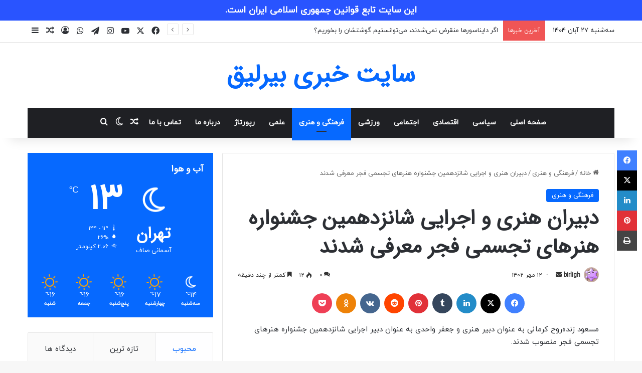

--- FILE ---
content_type: text/html; charset=UTF-8
request_url: https://birligh.ir/%D8%AF%D8%A8%DB%8C%D8%B1%D8%A7%D9%86-%D9%87%D9%86%D8%B1%DB%8C-%D9%88-%D8%A7%D8%AC%D8%B1%D8%A7%DB%8C%DB%8C-%D8%B4%D8%A7%D9%86%D8%B2%D8%AF%D9%87%D9%85%DB%8C%D9%86-%D8%AC%D8%B4%D9%86%D9%88%D8%A7%D8%B1/
body_size: 85313
content:
<!DOCTYPE html>
<html dir="rtl" lang="fa-IR" class="" data-skin="light">
<head>
	<meta charset="UTF-8" />
	<link rel="profile" href="https://gmpg.org/xfn/11" />
	
<meta http-equiv='x-dns-prefetch-control' content='on'>
<link rel='dns-prefetch' href='//cdnjs.cloudflare.com' />
<link rel='dns-prefetch' href='//ajax.googleapis.com' />
<link rel='dns-prefetch' href='//fonts.googleapis.com' />
<link rel='dns-prefetch' href='//fonts.gstatic.com' />
<link rel='dns-prefetch' href='//s.gravatar.com' />
<link rel='dns-prefetch' href='//www.google-analytics.com' />

        <style type="text/css">
            .wp_post_author_widget .wp-post-author-meta .awpa-display-name a:hover,
            body .entry-content .wp-post-author-wrap .awpa-display-name a:hover {
                color: #af0000            }

            .wp-post-author-meta .wp-post-author-meta-more-posts a.awpa-more-posts:hover {
                color: #af0000;
                border-color: #af0000            }

                    </style>

<meta name='robots' content='index, follow, max-image-preview:large, max-snippet:-1, max-video-preview:-1' />
	<style>img:is([sizes="auto" i], [sizes^="auto," i]) { contain-intrinsic-size: 3000px 1500px }</style>
	
	<!-- This site is optimized with the Yoast SEO plugin v26.0 - https://yoast.com/wordpress/plugins/seo/ -->
	<title>دبیران هنری و اجرایی شانزدهمین جشنواره هنرهای تجسمی فجر معرفی شدند - سایت خبری بیرلیق</title>
	<link rel="canonical" href="https://birligh.ir/دبیران-هنری-و-اجرایی-شانزدهمین-جشنوار/" />
	<meta property="og:locale" content="fa_IR" />
	<meta property="og:type" content="article" />
	<meta property="og:title" content="دبیران هنری و اجرایی شانزدهمین جشنواره هنرهای تجسمی فجر معرفی شدند - سایت خبری بیرلیق" />
	<meta property="og:description" content="مسعود زنده‌روح کرمانی به عنوان دبیر هنری و جعفر واحدی به عنوان دبیر اجرایی شانزدهمین جشنواره هنرهای تجسمی فجر منصوب شدند." />
	<meta property="og:url" content="https://birligh.ir/دبیران-هنری-و-اجرایی-شانزدهمین-جشنوار/" />
	<meta property="og:site_name" content="سایت خبری بیرلیق" />
	<meta property="article:published_time" content="2023-10-04T11:03:10+00:00" />
	<meta name="author" content="birligh" />
	<meta name="twitter:card" content="summary_large_image" />
	<meta name="twitter:label1" content="نوشته‌شده بدست" />
	<meta name="twitter:data1" content="birligh" />
	<script type="application/ld+json" class="yoast-schema-graph">{"@context":"https://schema.org","@graph":[{"@type":"WebPage","@id":"https://birligh.ir/%d8%af%d8%a8%db%8c%d8%b1%d8%a7%d9%86-%d9%87%d9%86%d8%b1%db%8c-%d9%88-%d8%a7%d8%ac%d8%b1%d8%a7%db%8c%db%8c-%d8%b4%d8%a7%d9%86%d8%b2%d8%af%d9%87%d9%85%db%8c%d9%86-%d8%ac%d8%b4%d9%86%d9%88%d8%a7%d8%b1/","url":"https://birligh.ir/%d8%af%d8%a8%db%8c%d8%b1%d8%a7%d9%86-%d9%87%d9%86%d8%b1%db%8c-%d9%88-%d8%a7%d8%ac%d8%b1%d8%a7%db%8c%db%8c-%d8%b4%d8%a7%d9%86%d8%b2%d8%af%d9%87%d9%85%db%8c%d9%86-%d8%ac%d8%b4%d9%86%d9%88%d8%a7%d8%b1/","name":"دبیران هنری و اجرایی شانزدهمین جشنواره هنرهای تجسمی فجر معرفی شدند - سایت خبری بیرلیق","isPartOf":{"@id":"https://birligh.ir/#website"},"datePublished":"2023-10-04T11:03:10+00:00","author":{"@id":"https://birligh.ir/#/schema/person/aaf1ab6bf311e17211f38d1b74cd9bc5"},"breadcrumb":{"@id":"https://birligh.ir/%d8%af%d8%a8%db%8c%d8%b1%d8%a7%d9%86-%d9%87%d9%86%d8%b1%db%8c-%d9%88-%d8%a7%d8%ac%d8%b1%d8%a7%db%8c%db%8c-%d8%b4%d8%a7%d9%86%d8%b2%d8%af%d9%87%d9%85%db%8c%d9%86-%d8%ac%d8%b4%d9%86%d9%88%d8%a7%d8%b1/#breadcrumb"},"inLanguage":"fa-IR","potentialAction":[{"@type":"ReadAction","target":["https://birligh.ir/%d8%af%d8%a8%db%8c%d8%b1%d8%a7%d9%86-%d9%87%d9%86%d8%b1%db%8c-%d9%88-%d8%a7%d8%ac%d8%b1%d8%a7%db%8c%db%8c-%d8%b4%d8%a7%d9%86%d8%b2%d8%af%d9%87%d9%85%db%8c%d9%86-%d8%ac%d8%b4%d9%86%d9%88%d8%a7%d8%b1/"]}]},{"@type":"BreadcrumbList","@id":"https://birligh.ir/%d8%af%d8%a8%db%8c%d8%b1%d8%a7%d9%86-%d9%87%d9%86%d8%b1%db%8c-%d9%88-%d8%a7%d8%ac%d8%b1%d8%a7%db%8c%db%8c-%d8%b4%d8%a7%d9%86%d8%b2%d8%af%d9%87%d9%85%db%8c%d9%86-%d8%ac%d8%b4%d9%86%d9%88%d8%a7%d8%b1/#breadcrumb","itemListElement":[{"@type":"ListItem","position":1,"name":"خانه","item":"https://birligh.ir/"},{"@type":"ListItem","position":2,"name":"دبیران هنری و اجرایی شانزدهمین جشنواره هنرهای تجسمی فجر معرفی شدند"}]},{"@type":"WebSite","@id":"https://birligh.ir/#website","url":"https://birligh.ir/","name":"سایت خبری بیرلیق","description":"سایت خبری اجتماعی، اقتصادی، ورزشی روز ایران","potentialAction":[{"@type":"SearchAction","target":{"@type":"EntryPoint","urlTemplate":"https://birligh.ir/?s={search_term_string}"},"query-input":{"@type":"PropertyValueSpecification","valueRequired":true,"valueName":"search_term_string"}}],"inLanguage":"fa-IR"},{"@type":"Person","@id":"https://birligh.ir/#/schema/person/aaf1ab6bf311e17211f38d1b74cd9bc5","name":"birligh","image":{"@type":"ImageObject","inLanguage":"fa-IR","@id":"https://birligh.ir/#/schema/person/image/","url":"https://secure.gravatar.com/avatar/a0f317eb1ae90398fb74e9992a17dd7e5675a1b72e8cb56a99016bb1cef98c4d?s=96&d=wavatar&r=g","contentUrl":"https://secure.gravatar.com/avatar/a0f317eb1ae90398fb74e9992a17dd7e5675a1b72e8cb56a99016bb1cef98c4d?s=96&d=wavatar&r=g","caption":"birligh"},"url":"https://birligh.ir/author/birligh/"}]}</script>
	<!-- / Yoast SEO plugin. -->


<link rel="alternate" type="application/rss+xml" title="سایت خبری بیرلیق &raquo; خوراک" href="https://birligh.ir/feed/" />
<link rel="alternate" type="application/rss+xml" title="سایت خبری بیرلیق &raquo; خوراک دیدگاه‌ها" href="https://birligh.ir/comments/feed/" />
		<script type="text/javascript">
			try {
				if( 'undefined' != typeof localStorage ){
					var tieSkin = localStorage.getItem('tie-skin');
				}

				
				var html = document.getElementsByTagName('html')[0].classList,
						htmlSkin = 'light';

				if( html.contains('dark-skin') ){
					htmlSkin = 'dark';
				}

				if( tieSkin != null && tieSkin != htmlSkin ){
					html.add('tie-skin-inverted');
					var tieSkinInverted = true;
				}

				if( tieSkin == 'dark' ){
					html.add('dark-skin');
				}
				else if( tieSkin == 'light' ){
					html.remove( 'dark-skin' );
				}
				
			} catch(e) { console.log( e ) }

		</script>
		<link rel="alternate" type="application/rss+xml" title="سایت خبری بیرلیق &raquo; دبیران هنری و اجرایی شانزدهمین جشنواره هنرهای تجسمی فجر معرفی شدند خوراک دیدگاه‌ها" href="https://birligh.ir/%d8%af%d8%a8%db%8c%d8%b1%d8%a7%d9%86-%d9%87%d9%86%d8%b1%db%8c-%d9%88-%d8%a7%d8%ac%d8%b1%d8%a7%db%8c%db%8c-%d8%b4%d8%a7%d9%86%d8%b2%d8%af%d9%87%d9%85%db%8c%d9%86-%d8%ac%d8%b4%d9%86%d9%88%d8%a7%d8%b1/feed/" />

		<style type="text/css">
			:root{				
			--tie-preset-gradient-1: linear-gradient(135deg, rgba(6, 147, 227, 1) 0%, rgb(155, 81, 224) 100%);
			--tie-preset-gradient-2: linear-gradient(135deg, rgb(122, 220, 180) 0%, rgb(0, 208, 130) 100%);
			--tie-preset-gradient-3: linear-gradient(135deg, rgba(252, 185, 0, 1) 0%, rgba(255, 105, 0, 1) 100%);
			--tie-preset-gradient-4: linear-gradient(135deg, rgba(255, 105, 0, 1) 0%, rgb(207, 46, 46) 100%);
			--tie-preset-gradient-5: linear-gradient(135deg, rgb(238, 238, 238) 0%, rgb(169, 184, 195) 100%);
			--tie-preset-gradient-6: linear-gradient(135deg, rgb(74, 234, 220) 0%, rgb(151, 120, 209) 20%, rgb(207, 42, 186) 40%, rgb(238, 44, 130) 60%, rgb(251, 105, 98) 80%, rgb(254, 248, 76) 100%);
			--tie-preset-gradient-7: linear-gradient(135deg, rgb(255, 206, 236) 0%, rgb(152, 150, 240) 100%);
			--tie-preset-gradient-8: linear-gradient(135deg, rgb(254, 205, 165) 0%, rgb(254, 45, 45) 50%, rgb(107, 0, 62) 100%);
			--tie-preset-gradient-9: linear-gradient(135deg, rgb(255, 203, 112) 0%, rgb(199, 81, 192) 50%, rgb(65, 88, 208) 100%);
			--tie-preset-gradient-10: linear-gradient(135deg, rgb(255, 245, 203) 0%, rgb(182, 227, 212) 50%, rgb(51, 167, 181) 100%);
			--tie-preset-gradient-11: linear-gradient(135deg, rgb(202, 248, 128) 0%, rgb(113, 206, 126) 100%);
			--tie-preset-gradient-12: linear-gradient(135deg, rgb(2, 3, 129) 0%, rgb(40, 116, 252) 100%);
			--tie-preset-gradient-13: linear-gradient(135deg, #4D34FA, #ad34fa);
			--tie-preset-gradient-14: linear-gradient(135deg, #0057FF, #31B5FF);
			--tie-preset-gradient-15: linear-gradient(135deg, #FF007A, #FF81BD);
			--tie-preset-gradient-16: linear-gradient(135deg, #14111E, #4B4462);
			--tie-preset-gradient-17: linear-gradient(135deg, #F32758, #FFC581);

			
					--main-nav-background: #1f2024;
					--main-nav-secondry-background: rgba(0,0,0,0.2);
					--main-nav-primary-color: #0088ff;
					--main-nav-contrast-primary-color: #FFFFFF;
					--main-nav-text-color: #FFFFFF;
					--main-nav-secondry-text-color: rgba(225,255,255,0.5);
					--main-nav-main-border-color: rgba(255,255,255,0.07);
					--main-nav-secondry-border-color: rgba(255,255,255,0.04);
				
			}
		</style>
	<meta name="viewport" content="width=device-width, initial-scale=1.0" /><script type="text/javascript">
/* <![CDATA[ */
window._wpemojiSettings = {"baseUrl":"https:\/\/s.w.org\/images\/core\/emoji\/16.0.1\/72x72\/","ext":".png","svgUrl":"https:\/\/s.w.org\/images\/core\/emoji\/16.0.1\/svg\/","svgExt":".svg","source":{"concatemoji":"https:\/\/birligh.ir\/wp-includes\/js\/wp-emoji-release.min.js?ver=6.8.3"}};
/*! This file is auto-generated */
!function(s,n){var o,i,e;function c(e){try{var t={supportTests:e,timestamp:(new Date).valueOf()};sessionStorage.setItem(o,JSON.stringify(t))}catch(e){}}function p(e,t,n){e.clearRect(0,0,e.canvas.width,e.canvas.height),e.fillText(t,0,0);var t=new Uint32Array(e.getImageData(0,0,e.canvas.width,e.canvas.height).data),a=(e.clearRect(0,0,e.canvas.width,e.canvas.height),e.fillText(n,0,0),new Uint32Array(e.getImageData(0,0,e.canvas.width,e.canvas.height).data));return t.every(function(e,t){return e===a[t]})}function u(e,t){e.clearRect(0,0,e.canvas.width,e.canvas.height),e.fillText(t,0,0);for(var n=e.getImageData(16,16,1,1),a=0;a<n.data.length;a++)if(0!==n.data[a])return!1;return!0}function f(e,t,n,a){switch(t){case"flag":return n(e,"\ud83c\udff3\ufe0f\u200d\u26a7\ufe0f","\ud83c\udff3\ufe0f\u200b\u26a7\ufe0f")?!1:!n(e,"\ud83c\udde8\ud83c\uddf6","\ud83c\udde8\u200b\ud83c\uddf6")&&!n(e,"\ud83c\udff4\udb40\udc67\udb40\udc62\udb40\udc65\udb40\udc6e\udb40\udc67\udb40\udc7f","\ud83c\udff4\u200b\udb40\udc67\u200b\udb40\udc62\u200b\udb40\udc65\u200b\udb40\udc6e\u200b\udb40\udc67\u200b\udb40\udc7f");case"emoji":return!a(e,"\ud83e\udedf")}return!1}function g(e,t,n,a){var r="undefined"!=typeof WorkerGlobalScope&&self instanceof WorkerGlobalScope?new OffscreenCanvas(300,150):s.createElement("canvas"),o=r.getContext("2d",{willReadFrequently:!0}),i=(o.textBaseline="top",o.font="600 32px Arial",{});return e.forEach(function(e){i[e]=t(o,e,n,a)}),i}function t(e){var t=s.createElement("script");t.src=e,t.defer=!0,s.head.appendChild(t)}"undefined"!=typeof Promise&&(o="wpEmojiSettingsSupports",i=["flag","emoji"],n.supports={everything:!0,everythingExceptFlag:!0},e=new Promise(function(e){s.addEventListener("DOMContentLoaded",e,{once:!0})}),new Promise(function(t){var n=function(){try{var e=JSON.parse(sessionStorage.getItem(o));if("object"==typeof e&&"number"==typeof e.timestamp&&(new Date).valueOf()<e.timestamp+604800&&"object"==typeof e.supportTests)return e.supportTests}catch(e){}return null}();if(!n){if("undefined"!=typeof Worker&&"undefined"!=typeof OffscreenCanvas&&"undefined"!=typeof URL&&URL.createObjectURL&&"undefined"!=typeof Blob)try{var e="postMessage("+g.toString()+"("+[JSON.stringify(i),f.toString(),p.toString(),u.toString()].join(",")+"));",a=new Blob([e],{type:"text/javascript"}),r=new Worker(URL.createObjectURL(a),{name:"wpTestEmojiSupports"});return void(r.onmessage=function(e){c(n=e.data),r.terminate(),t(n)})}catch(e){}c(n=g(i,f,p,u))}t(n)}).then(function(e){for(var t in e)n.supports[t]=e[t],n.supports.everything=n.supports.everything&&n.supports[t],"flag"!==t&&(n.supports.everythingExceptFlag=n.supports.everythingExceptFlag&&n.supports[t]);n.supports.everythingExceptFlag=n.supports.everythingExceptFlag&&!n.supports.flag,n.DOMReady=!1,n.readyCallback=function(){n.DOMReady=!0}}).then(function(){return e}).then(function(){var e;n.supports.everything||(n.readyCallback(),(e=n.source||{}).concatemoji?t(e.concatemoji):e.wpemoji&&e.twemoji&&(t(e.twemoji),t(e.wpemoji)))}))}((window,document),window._wpemojiSettings);
/* ]]> */
</script>
<link rel='stylesheet' id='wpauthor-blocks-fontawesome-front-css' href='https://birligh.ir/wp-content/plugins/wp-post-author/assets/fontawesome/css/all.css?ver=6.8.3' type='text/css' media='all' />
<link rel='stylesheet' id='wpauthor-frontend-block-style-css-css' href='https://birligh.ir/wp-content/plugins/wp-post-author/assets/dist/blocks.style.build.css?ver=6.8.3' type='text/css' media='all' />
<style id='wp-emoji-styles-inline-css' type='text/css'>

	img.wp-smiley, img.emoji {
		display: inline !important;
		border: none !important;
		box-shadow: none !important;
		height: 1em !important;
		width: 1em !important;
		margin: 0 0.07em !important;
		vertical-align: -0.1em !important;
		background: none !important;
		padding: 0 !important;
	}
</style>
<style id='wpsh-blocks-aparat-style-inline-css' type='text/css'>
.h_iframe-aparat_embed_frame{position:relative}.h_iframe-aparat_embed_frame .ratio{display:block;width:100%;height:auto}.h_iframe-aparat_embed_frame iframe{position:absolute;top:0;left:0;width:100%;height:100%}.wpsh-blocks_aparat{width:100%;clear:both;overflow:auto;display:block;position:relative;padding:30px 0}.wpsh-blocks_aparat_align_center .h_iframe-aparat_embed_frame{margin:0 auto}.wpsh-blocks_aparat_align_left .h_iframe-aparat_embed_frame{margin-right:30%}.wpsh-blocks_aparat_size_small .h_iframe-aparat_embed_frame{max-width:420px}.wpsh-blocks_aparat_size_big .h_iframe-aparat_embed_frame{max-width:720px}

</style>
<style id='wpsh-blocks-justify-style-inline-css' type='text/css'>
.wp-block-wpsh-blocks-justify,.wpsh-blocks_justify{text-align:justify !important}.wpsh-blocks_justify_ltr{direction:ltr !important}.wpsh-blocks_justify_rtl{direction:rtl !important}

</style>
<style id='wpsh-blocks-shamsi-style-inline-css' type='text/css'>
.wpsh-blocks_shamsi_align_center{text-align:center !important}.wpsh-blocks_shamsi_align_right{text-align:right !important}.wpsh-blocks_shamsi_align_left{text-align:left !important}

</style>
<style id='global-styles-inline-css' type='text/css'>
:root{--wp--preset--aspect-ratio--square: 1;--wp--preset--aspect-ratio--4-3: 4/3;--wp--preset--aspect-ratio--3-4: 3/4;--wp--preset--aspect-ratio--3-2: 3/2;--wp--preset--aspect-ratio--2-3: 2/3;--wp--preset--aspect-ratio--16-9: 16/9;--wp--preset--aspect-ratio--9-16: 9/16;--wp--preset--color--black: #000000;--wp--preset--color--cyan-bluish-gray: #abb8c3;--wp--preset--color--white: #ffffff;--wp--preset--color--pale-pink: #f78da7;--wp--preset--color--vivid-red: #cf2e2e;--wp--preset--color--luminous-vivid-orange: #ff6900;--wp--preset--color--luminous-vivid-amber: #fcb900;--wp--preset--color--light-green-cyan: #7bdcb5;--wp--preset--color--vivid-green-cyan: #00d084;--wp--preset--color--pale-cyan-blue: #8ed1fc;--wp--preset--color--vivid-cyan-blue: #0693e3;--wp--preset--color--vivid-purple: #9b51e0;--wp--preset--color--global-color: #0088ff;--wp--preset--gradient--vivid-cyan-blue-to-vivid-purple: linear-gradient(135deg,rgba(6,147,227,1) 0%,rgb(155,81,224) 100%);--wp--preset--gradient--light-green-cyan-to-vivid-green-cyan: linear-gradient(135deg,rgb(122,220,180) 0%,rgb(0,208,130) 100%);--wp--preset--gradient--luminous-vivid-amber-to-luminous-vivid-orange: linear-gradient(135deg,rgba(252,185,0,1) 0%,rgba(255,105,0,1) 100%);--wp--preset--gradient--luminous-vivid-orange-to-vivid-red: linear-gradient(135deg,rgba(255,105,0,1) 0%,rgb(207,46,46) 100%);--wp--preset--gradient--very-light-gray-to-cyan-bluish-gray: linear-gradient(135deg,rgb(238,238,238) 0%,rgb(169,184,195) 100%);--wp--preset--gradient--cool-to-warm-spectrum: linear-gradient(135deg,rgb(74,234,220) 0%,rgb(151,120,209) 20%,rgb(207,42,186) 40%,rgb(238,44,130) 60%,rgb(251,105,98) 80%,rgb(254,248,76) 100%);--wp--preset--gradient--blush-light-purple: linear-gradient(135deg,rgb(255,206,236) 0%,rgb(152,150,240) 100%);--wp--preset--gradient--blush-bordeaux: linear-gradient(135deg,rgb(254,205,165) 0%,rgb(254,45,45) 50%,rgb(107,0,62) 100%);--wp--preset--gradient--luminous-dusk: linear-gradient(135deg,rgb(255,203,112) 0%,rgb(199,81,192) 50%,rgb(65,88,208) 100%);--wp--preset--gradient--pale-ocean: linear-gradient(135deg,rgb(255,245,203) 0%,rgb(182,227,212) 50%,rgb(51,167,181) 100%);--wp--preset--gradient--electric-grass: linear-gradient(135deg,rgb(202,248,128) 0%,rgb(113,206,126) 100%);--wp--preset--gradient--midnight: linear-gradient(135deg,rgb(2,3,129) 0%,rgb(40,116,252) 100%);--wp--preset--font-size--small: 13px;--wp--preset--font-size--medium: 20px;--wp--preset--font-size--large: 36px;--wp--preset--font-size--x-large: 42px;--wp--preset--spacing--20: 0.44rem;--wp--preset--spacing--30: 0.67rem;--wp--preset--spacing--40: 1rem;--wp--preset--spacing--50: 1.5rem;--wp--preset--spacing--60: 2.25rem;--wp--preset--spacing--70: 3.38rem;--wp--preset--spacing--80: 5.06rem;--wp--preset--shadow--natural: 6px 6px 9px rgba(0, 0, 0, 0.2);--wp--preset--shadow--deep: 12px 12px 50px rgba(0, 0, 0, 0.4);--wp--preset--shadow--sharp: 6px 6px 0px rgba(0, 0, 0, 0.2);--wp--preset--shadow--outlined: 6px 6px 0px -3px rgba(255, 255, 255, 1), 6px 6px rgba(0, 0, 0, 1);--wp--preset--shadow--crisp: 6px 6px 0px rgba(0, 0, 0, 1);}:where(.is-layout-flex){gap: 0.5em;}:where(.is-layout-grid){gap: 0.5em;}body .is-layout-flex{display: flex;}.is-layout-flex{flex-wrap: wrap;align-items: center;}.is-layout-flex > :is(*, div){margin: 0;}body .is-layout-grid{display: grid;}.is-layout-grid > :is(*, div){margin: 0;}:where(.wp-block-columns.is-layout-flex){gap: 2em;}:where(.wp-block-columns.is-layout-grid){gap: 2em;}:where(.wp-block-post-template.is-layout-flex){gap: 1.25em;}:where(.wp-block-post-template.is-layout-grid){gap: 1.25em;}.has-black-color{color: var(--wp--preset--color--black) !important;}.has-cyan-bluish-gray-color{color: var(--wp--preset--color--cyan-bluish-gray) !important;}.has-white-color{color: var(--wp--preset--color--white) !important;}.has-pale-pink-color{color: var(--wp--preset--color--pale-pink) !important;}.has-vivid-red-color{color: var(--wp--preset--color--vivid-red) !important;}.has-luminous-vivid-orange-color{color: var(--wp--preset--color--luminous-vivid-orange) !important;}.has-luminous-vivid-amber-color{color: var(--wp--preset--color--luminous-vivid-amber) !important;}.has-light-green-cyan-color{color: var(--wp--preset--color--light-green-cyan) !important;}.has-vivid-green-cyan-color{color: var(--wp--preset--color--vivid-green-cyan) !important;}.has-pale-cyan-blue-color{color: var(--wp--preset--color--pale-cyan-blue) !important;}.has-vivid-cyan-blue-color{color: var(--wp--preset--color--vivid-cyan-blue) !important;}.has-vivid-purple-color{color: var(--wp--preset--color--vivid-purple) !important;}.has-black-background-color{background-color: var(--wp--preset--color--black) !important;}.has-cyan-bluish-gray-background-color{background-color: var(--wp--preset--color--cyan-bluish-gray) !important;}.has-white-background-color{background-color: var(--wp--preset--color--white) !important;}.has-pale-pink-background-color{background-color: var(--wp--preset--color--pale-pink) !important;}.has-vivid-red-background-color{background-color: var(--wp--preset--color--vivid-red) !important;}.has-luminous-vivid-orange-background-color{background-color: var(--wp--preset--color--luminous-vivid-orange) !important;}.has-luminous-vivid-amber-background-color{background-color: var(--wp--preset--color--luminous-vivid-amber) !important;}.has-light-green-cyan-background-color{background-color: var(--wp--preset--color--light-green-cyan) !important;}.has-vivid-green-cyan-background-color{background-color: var(--wp--preset--color--vivid-green-cyan) !important;}.has-pale-cyan-blue-background-color{background-color: var(--wp--preset--color--pale-cyan-blue) !important;}.has-vivid-cyan-blue-background-color{background-color: var(--wp--preset--color--vivid-cyan-blue) !important;}.has-vivid-purple-background-color{background-color: var(--wp--preset--color--vivid-purple) !important;}.has-black-border-color{border-color: var(--wp--preset--color--black) !important;}.has-cyan-bluish-gray-border-color{border-color: var(--wp--preset--color--cyan-bluish-gray) !important;}.has-white-border-color{border-color: var(--wp--preset--color--white) !important;}.has-pale-pink-border-color{border-color: var(--wp--preset--color--pale-pink) !important;}.has-vivid-red-border-color{border-color: var(--wp--preset--color--vivid-red) !important;}.has-luminous-vivid-orange-border-color{border-color: var(--wp--preset--color--luminous-vivid-orange) !important;}.has-luminous-vivid-amber-border-color{border-color: var(--wp--preset--color--luminous-vivid-amber) !important;}.has-light-green-cyan-border-color{border-color: var(--wp--preset--color--light-green-cyan) !important;}.has-vivid-green-cyan-border-color{border-color: var(--wp--preset--color--vivid-green-cyan) !important;}.has-pale-cyan-blue-border-color{border-color: var(--wp--preset--color--pale-cyan-blue) !important;}.has-vivid-cyan-blue-border-color{border-color: var(--wp--preset--color--vivid-cyan-blue) !important;}.has-vivid-purple-border-color{border-color: var(--wp--preset--color--vivid-purple) !important;}.has-vivid-cyan-blue-to-vivid-purple-gradient-background{background: var(--wp--preset--gradient--vivid-cyan-blue-to-vivid-purple) !important;}.has-light-green-cyan-to-vivid-green-cyan-gradient-background{background: var(--wp--preset--gradient--light-green-cyan-to-vivid-green-cyan) !important;}.has-luminous-vivid-amber-to-luminous-vivid-orange-gradient-background{background: var(--wp--preset--gradient--luminous-vivid-amber-to-luminous-vivid-orange) !important;}.has-luminous-vivid-orange-to-vivid-red-gradient-background{background: var(--wp--preset--gradient--luminous-vivid-orange-to-vivid-red) !important;}.has-very-light-gray-to-cyan-bluish-gray-gradient-background{background: var(--wp--preset--gradient--very-light-gray-to-cyan-bluish-gray) !important;}.has-cool-to-warm-spectrum-gradient-background{background: var(--wp--preset--gradient--cool-to-warm-spectrum) !important;}.has-blush-light-purple-gradient-background{background: var(--wp--preset--gradient--blush-light-purple) !important;}.has-blush-bordeaux-gradient-background{background: var(--wp--preset--gradient--blush-bordeaux) !important;}.has-luminous-dusk-gradient-background{background: var(--wp--preset--gradient--luminous-dusk) !important;}.has-pale-ocean-gradient-background{background: var(--wp--preset--gradient--pale-ocean) !important;}.has-electric-grass-gradient-background{background: var(--wp--preset--gradient--electric-grass) !important;}.has-midnight-gradient-background{background: var(--wp--preset--gradient--midnight) !important;}.has-small-font-size{font-size: var(--wp--preset--font-size--small) !important;}.has-medium-font-size{font-size: var(--wp--preset--font-size--medium) !important;}.has-large-font-size{font-size: var(--wp--preset--font-size--large) !important;}.has-x-large-font-size{font-size: var(--wp--preset--font-size--x-large) !important;}
:where(.wp-block-post-template.is-layout-flex){gap: 1.25em;}:where(.wp-block-post-template.is-layout-grid){gap: 1.25em;}
:where(.wp-block-columns.is-layout-flex){gap: 2em;}:where(.wp-block-columns.is-layout-grid){gap: 2em;}
:root :where(.wp-block-pullquote){font-size: 1.5em;line-height: 1.6;}
</style>
<link rel='stylesheet' id='contact-form-7-css' href='https://birligh.ir/wp-content/plugins/contact-form-7/includes/css/styles.css?ver=6.1.2' type='text/css' media='all' />
<link rel='stylesheet' id='contact-form-7-rtl-css' href='https://birligh.ir/wp-content/plugins/contact-form-7/includes/css/styles-rtl.css?ver=6.1.2' type='text/css' media='all' />
<link rel='stylesheet' id='simple-banner-style-css' href='https://birligh.ir/wp-content/plugins/simple-banner/simple-banner.css?ver=2.14.2' type='text/css' media='all' />
<link rel='stylesheet' id='social_share_with_floating_bar-frontend-css' href='https://birligh.ir/wp-content/plugins/social-share-with-floating-bar/assets/css/frontend.min.css?ver=1.0.0' type='text/css' media='all' />
<link rel='stylesheet' id='zpc-vida-style-css' href='https://birligh.ir/wp-content/plugins/vcomment/public/css/zpc-style.css?ver=1.0' type='text/css' media='all' />
<link rel='stylesheet' id='wp_automatic_gallery_style-css' href='https://birligh.ir/wp-content/plugins/wp-automatic/css/wp-automatic.css?ver=1.0.0' type='text/css' media='all' />
<link rel='stylesheet' id='wp-live-chat-support-css' href='https://birligh.ir/wp-content/plugins/wp-live-chat-support/public/css/wplc-plugin-public.css?ver=10.0.8' type='text/css' media='all' />
<link rel='stylesheet' id='awpa-wp-post-author-styles-css' href='https://birligh.ir/wp-content/plugins/wp-post-author/assets/css/awpa-frontend-style.css?ver=6.8.3' type='text/css' media='all' />
<link rel='stylesheet' id='react-date-range-styles-css' href='https://birligh.ir/wp-content/plugins/wp-post-author/assets/css/react-date-range/styles.css?ver=6.8.3' type='text/css' media='all' />
<link rel='stylesheet' id='react-date-range-default-css' href='https://birligh.ir/wp-content/plugins/wp-post-author/assets/css/react-date-range/default.css?ver=6.8.3' type='text/css' media='all' />
<link rel='stylesheet' id='tie-css-base-css' href='https://birligh.ir/wp-content/themes/jannah/assets/css/base.min.css?ver=7.5.1' type='text/css' media='all' />
<link rel='stylesheet' id='tie-css-styles-css' href='https://birligh.ir/wp-content/themes/jannah/assets/css/style.min.css?ver=7.5.1' type='text/css' media='all' />
<link rel='stylesheet' id='tie-css-widgets-css' href='https://birligh.ir/wp-content/themes/jannah/assets/css/widgets.min.css?ver=7.5.1' type='text/css' media='all' />
<link rel='stylesheet' id='tie-css-helpers-css' href='https://birligh.ir/wp-content/themes/jannah/assets/css/helpers.min.css?ver=7.5.1' type='text/css' media='all' />
<link rel='stylesheet' id='tie-fontawesome5-css' href='https://birligh.ir/wp-content/themes/jannah/assets/css/fontawesome.css?ver=7.5.1' type='text/css' media='all' />
<link rel='stylesheet' id='tie-css-ilightbox-css' href='https://birligh.ir/wp-content/themes/jannah/assets/ilightbox/dark-skin/skin.css?ver=7.5.1' type='text/css' media='all' />
<link rel='stylesheet' id='tie-css-shortcodes-css' href='https://birligh.ir/wp-content/themes/jannah/assets/css/plugins/shortcodes.min.css?ver=7.5.1' type='text/css' media='all' />
<link rel='stylesheet' id='tie-css-single-css' href='https://birligh.ir/wp-content/themes/jannah/assets/css/single.min.css?ver=7.5.1' type='text/css' media='all' />
<link rel='stylesheet' id='tie-css-print-css' href='https://birligh.ir/wp-content/themes/jannah/assets/css/print.css?ver=7.5.1' type='text/css' media='print' />
<link rel='stylesheet' id='tie-theme-rtl-css-css' href='https://birligh.ir/wp-content/themes/jannah/rtl.css?ver=6.8.3' type='text/css' media='all' />
<link rel='stylesheet' id='tie-theme-child-css-css' href='https://birligh.ir/wp-content/themes/jannah-child/style.css?ver=6.8.3' type='text/css' media='all' />
<link rel='stylesheet' id='wpsh-style-css' href='https://birligh.ir/wp-content/plugins/wp-shamsi/assets/css/wpsh_custom.css?ver=4.3.3' type='text/css' media='all' />
<style id='wpsh-style-inline-css' type='text/css'>
@font-face {font-family: 'iranyekanweb';font-display: swap;src: url('https://birligh.ir/wp-content/uploads/fonts/iranyekanwebregularfanum.woff') format('woff');}@font-face {font-family: 'IRANSansWeb';font-display: swap;src: url('https://birligh.ir/wp-content/uploads/fonts/IRANSansWeb.woff') format('woff');}@font-face {font-family: 'iranyekanweb';font-display: swap;src: url('https://birligh.ir/wp-content/uploads/fonts/iranyekanwebregularfanum.woff') format('woff');}@font-face {font-family: 'iranyekanweb';font-display: swap;src: url('https://birligh.ir/wp-content/uploads/fonts/iranyekanwebregularfanum.woff') format('woff');}body{font-family: 'iranyekanweb';}.logo-text,h1,h2,h3,h4,h5,h6,.the-subtitle{font-family: 'IRANSansWeb';}#main-nav .main-menu > ul > li > a{font-family: 'iranyekanweb';}blockquote p{font-family: 'iranyekanweb';}#main-nav .main-menu > ul > li > a{text-transform: uppercase;}#tie-wrapper .mag-box.big-post-left-box li:not(:first-child) .post-title,#tie-wrapper .mag-box.big-post-top-box li:not(:first-child) .post-title,#tie-wrapper .mag-box.half-box li:not(:first-child) .post-title,#tie-wrapper .mag-box.big-thumb-left-box li:not(:first-child) .post-title,#tie-wrapper .mag-box.scrolling-box .slide .post-title,#tie-wrapper .mag-box.miscellaneous-box li:not(:first-child) .post-title{font-weight: 500;}#header-notification-bar{background: var( --tie-preset-gradient-13 );}#header-notification-bar{--tie-buttons-color: #FFFFFF;--tie-buttons-border-color: #FFFFFF;--tie-buttons-hover-color: #e1e1e1;--tie-buttons-hover-text: #000000;}#header-notification-bar{--tie-buttons-text: #000000;}@media (max-width: 1250px){.share-buttons-sticky{display: none;}}@media (max-width: 991px){.side-aside.normal-side{background: #2f88d6;background: -webkit-linear-gradient(135deg,#5933a2,#2f88d6 );background: -moz-linear-gradient(135deg,#5933a2,#2f88d6 );background: -o-linear-gradient(135deg,#5933a2,#2f88d6 );background: linear-gradient(135deg,#2f88d6,#5933a2 );}}@media only screen and (max-width: 768px) and (min-width: 0px){#mobile-menu-icon {right: 15px !important;left: auto !important;}#logo,.header-layout-1 #logo {float: left !important;}}
</style>
<script type="text/javascript" src="https://birligh.ir/wp-includes/js/dist/hooks.min.js?ver=4d63a3d491d11ffd8ac6" id="wp-hooks-js"></script>
<script type="text/javascript" src="https://birligh.ir/wp-includes/js/dist/i18n.min.js?ver=5e580eb46a90c2b997e6" id="wp-i18n-js"></script>
<script type="text/javascript" id="wp-i18n-js-after">
/* <![CDATA[ */
wp.i18n.setLocaleData( { 'text direction\u0004ltr': [ 'rtl' ] } );
/* ]]> */
</script>
<script type="text/javascript" src="https://birligh.ir/wp-includes/js/jquery/jquery.min.js?ver=3.7.1" id="jquery-core-js"></script>
<script type="text/javascript" src="https://birligh.ir/wp-includes/js/jquery/jquery-migrate.min.js?ver=3.4.1" id="jquery-migrate-js"></script>
<script type="text/javascript" id="seo-automated-link-building-js-extra">
/* <![CDATA[ */
var seoAutomatedLinkBuilding = {"ajaxUrl":"https:\/\/birligh.ir\/wp-admin\/admin-ajax.php"};
/* ]]> */
</script>
<script type="text/javascript" src="https://birligh.ir/wp-content/plugins/seo-automated-link-building/js/seo-automated-link-building.js?ver=6.8.3" id="seo-automated-link-building-js"></script>
<script type="text/javascript" id="simple-banner-script-js-before">
/* <![CDATA[ */
const simpleBannerScriptParams = {"version":"2.14.2","hide_simple_banner":"no","simple_banner_position":"","header_margin":"","header_padding":"","simple_banner_text":"\u0627\u06cc\u0646 \u0633\u0627\u06cc\u062a \u062a\u0627\u0628\u0639 \u0642\u0648\u0627\u0646\u06cc\u0646 \u062c\u0645\u0647\u0648\u0631\u06cc \u0627\u0633\u0644\u0627\u0645\u06cc \u0627\u06cc\u0631\u0627\u0646 \u0627\u0633\u062a.","pro_version_enabled":"","disabled_on_current_page":false,"debug_mode":"","id":9359,"disabled_pages_array":[],"is_current_page_a_post":true,"disabled_on_posts":"","simple_banner_font_size":"18px","simple_banner_color":"#2954ff","simple_banner_text_color":"","simple_banner_link_color":"","simple_banner_close_color":"","simple_banner_custom_css":"","simple_banner_scrolling_custom_css":"","simple_banner_text_custom_css":"","simple_banner_button_css":"","site_custom_css":"","keep_site_custom_css":"","site_custom_js":"","keep_site_custom_js":"","wp_body_open_enabled":"","wp_body_open":true,"close_button_enabled":"","close_button_expiration":"","close_button_cookie_set":false,"simple_banner_remove_after_date":""}
/* ]]> */
</script>
<script type="text/javascript" src="https://birligh.ir/wp-content/plugins/simple-banner/simple-banner.js?ver=2.14.2" id="simple-banner-script-js"></script>
<script type="text/javascript" src="https://birligh.ir/wp-content/plugins/wp-automatic/js/main-front.js?ver=6.8.3" id="wp_automatic_gallery-js"></script>
<script type="text/javascript" src="https://birligh.ir/wp-content/plugins/wp-post-author/assets/js/awpa-frontend-scripts.js?ver=6.8.3" id="awpa-custom-bg-scripts-js"></script>
<script type="text/javascript" src="https://birligh.ir/wp-includes/js/dist/vendor/react.min.js?ver=18.3.1.1" id="react-js"></script>
<script type="text/javascript" src="https://birligh.ir/wp-includes/js/dist/vendor/react-jsx-runtime.min.js?ver=18.3.1" id="react-jsx-runtime-js"></script>
<script type="text/javascript" src="https://birligh.ir/wp-includes/js/dist/autop.min.js?ver=9fb50649848277dd318d" id="wp-autop-js"></script>
<script type="text/javascript" src="https://birligh.ir/wp-includes/js/dist/vendor/wp-polyfill.min.js?ver=3.15.0" id="wp-polyfill-js"></script>
<script type="text/javascript" src="https://birligh.ir/wp-includes/js/dist/blob.min.js?ver=9113eed771d446f4a556" id="wp-blob-js"></script>
<script type="text/javascript" src="https://birligh.ir/wp-includes/js/dist/block-serialization-default-parser.min.js?ver=14d44daebf663d05d330" id="wp-block-serialization-default-parser-js"></script>
<script type="text/javascript" src="https://birligh.ir/wp-includes/js/dist/deprecated.min.js?ver=e1f84915c5e8ae38964c" id="wp-deprecated-js"></script>
<script type="text/javascript" src="https://birligh.ir/wp-includes/js/dist/dom.min.js?ver=80bd57c84b45cf04f4ce" id="wp-dom-js"></script>
<script type="text/javascript" src="https://birligh.ir/wp-includes/js/dist/vendor/react-dom.min.js?ver=18.3.1.1" id="react-dom-js"></script>
<script type="text/javascript" src="https://birligh.ir/wp-includes/js/dist/escape-html.min.js?ver=6561a406d2d232a6fbd2" id="wp-escape-html-js"></script>
<script type="text/javascript" src="https://birligh.ir/wp-includes/js/dist/element.min.js?ver=a4eeeadd23c0d7ab1d2d" id="wp-element-js"></script>
<script type="text/javascript" src="https://birligh.ir/wp-includes/js/dist/is-shallow-equal.min.js?ver=e0f9f1d78d83f5196979" id="wp-is-shallow-equal-js"></script>
<script type="text/javascript" id="wp-keycodes-js-translations">
/* <![CDATA[ */
( function( domain, translations ) {
	var localeData = translations.locale_data[ domain ] || translations.locale_data.messages;
	localeData[""].domain = domain;
	wp.i18n.setLocaleData( localeData, domain );
} )( "default", {"translation-revision-date":"2025-10-02 18:18:37+0000","generator":"GlotPress\/4.0.1","domain":"messages","locale_data":{"messages":{"":{"domain":"messages","plural-forms":"nplurals=1; plural=0;","lang":"fa"},"Tilde":["\u062a\u06cc\u0644\u062f"],"Backtick":["\u0628\u06a9\u200c\u062a\u06cc\u06a9"],"Period":["\u062f\u0648\u0631\u0647\u0654 \u0632\u0645\u0627\u0646\u06cc"],"Comma":["\u06a9\u0627\u0645\u0627"]}},"comment":{"reference":"wp-includes\/js\/dist\/keycodes.js"}} );
/* ]]> */
</script>
<script type="text/javascript" src="https://birligh.ir/wp-includes/js/dist/keycodes.min.js?ver=034ff647a54b018581d3" id="wp-keycodes-js"></script>
<script type="text/javascript" src="https://birligh.ir/wp-includes/js/dist/priority-queue.min.js?ver=9c21c957c7e50ffdbf48" id="wp-priority-queue-js"></script>
<script type="text/javascript" src="https://birligh.ir/wp-includes/js/dist/compose.min.js?ver=84bcf832a5c99203f3db" id="wp-compose-js"></script>
<script type="text/javascript" src="https://birligh.ir/wp-includes/js/dist/private-apis.min.js?ver=0f8478f1ba7e0eea562b" id="wp-private-apis-js"></script>
<script type="text/javascript" src="https://birligh.ir/wp-includes/js/dist/redux-routine.min.js?ver=8bb92d45458b29590f53" id="wp-redux-routine-js"></script>
<script type="text/javascript" src="https://birligh.ir/wp-includes/js/dist/data.min.js?ver=fe6c4835cd00e12493c3" id="wp-data-js"></script>
<script type="text/javascript" id="wp-data-js-after">
/* <![CDATA[ */
( function() {
	var userId = 0;
	var storageKey = "WP_DATA_USER_" + userId;
	wp.data
		.use( wp.data.plugins.persistence, { storageKey: storageKey } );
} )();
/* ]]> */
</script>
<script type="text/javascript" src="https://birligh.ir/wp-includes/js/dist/html-entities.min.js?ver=2cd3358363e0675638fb" id="wp-html-entities-js"></script>
<script type="text/javascript" src="https://birligh.ir/wp-includes/js/dist/dom-ready.min.js?ver=f77871ff7694fffea381" id="wp-dom-ready-js"></script>
<script type="text/javascript" id="wp-a11y-js-translations">
/* <![CDATA[ */
( function( domain, translations ) {
	var localeData = translations.locale_data[ domain ] || translations.locale_data.messages;
	localeData[""].domain = domain;
	wp.i18n.setLocaleData( localeData, domain );
} )( "default", {"translation-revision-date":"2025-10-02 18:18:37+0000","generator":"GlotPress\/4.0.1","domain":"messages","locale_data":{"messages":{"":{"domain":"messages","plural-forms":"nplurals=1; plural=0;","lang":"fa"},"Notifications":["\u0622\u06af\u0627\u0647\u200c\u0633\u0627\u0632\u06cc\u200c\u0647\u0627"]}},"comment":{"reference":"wp-includes\/js\/dist\/a11y.js"}} );
/* ]]> */
</script>
<script type="text/javascript" src="https://birligh.ir/wp-includes/js/dist/a11y.min.js?ver=3156534cc54473497e14" id="wp-a11y-js"></script>
<script type="text/javascript" id="wp-rich-text-js-translations">
/* <![CDATA[ */
( function( domain, translations ) {
	var localeData = translations.locale_data[ domain ] || translations.locale_data.messages;
	localeData[""].domain = domain;
	wp.i18n.setLocaleData( localeData, domain );
} )( "default", {"translation-revision-date":"2025-10-02 18:18:37+0000","generator":"GlotPress\/4.0.1","domain":"messages","locale_data":{"messages":{"":{"domain":"messages","plural-forms":"nplurals=1; plural=0;","lang":"fa"},"%s applied.":["%s \u0627\u0639\u0645\u0627\u0644 \u0634\u062f."],"%s removed.":["%s \u067e\u0627\u06a9 \u0634\u062f."]}},"comment":{"reference":"wp-includes\/js\/dist\/rich-text.js"}} );
/* ]]> */
</script>
<script type="text/javascript" src="https://birligh.ir/wp-includes/js/dist/rich-text.min.js?ver=74178fc8c4d67d66f1a8" id="wp-rich-text-js"></script>
<script type="text/javascript" src="https://birligh.ir/wp-includes/js/dist/shortcode.min.js?ver=b7747eee0efafd2f0c3b" id="wp-shortcode-js"></script>
<script type="text/javascript" src="https://birligh.ir/wp-includes/js/dist/warning.min.js?ver=ed7c8b0940914f4fe44b" id="wp-warning-js"></script>
<script type="text/javascript" id="wp-blocks-js-translations">
/* <![CDATA[ */
( function( domain, translations ) {
	var localeData = translations.locale_data[ domain ] || translations.locale_data.messages;
	localeData[""].domain = domain;
	wp.i18n.setLocaleData( localeData, domain );
} )( "default", {"translation-revision-date":"2025-10-02 18:18:37+0000","generator":"GlotPress\/4.0.1","domain":"messages","locale_data":{"messages":{"":{"domain":"messages","plural-forms":"nplurals=1; plural=0;","lang":"fa"},"%1$s Block. Row %2$d":["%1$s \u0628\u0644\u0648\u06a9. \u0631\u062f\u06cc\u0641 %2$d"],"Design":["\u0637\u0631\u0627\u062d\u06cc"],"%s Block":["\u0628\u0644\u0648\u06a9 %s"],"%1$s Block. %2$s":["\u0628\u0644\u0648\u06a9 %1$s. %2$s"],"%1$s Block. Column %2$d":["\u0628\u0644\u0648\u06a9 %1$s. \u0633\u062a\u0648\u0646 %2$d"],"%1$s Block. Column %2$d. %3$s":["%1$s \u0628\u0644\u0648\u06a9. \u0633\u062a\u0648\u0646 %2$d. %3$s"],"%1$s Block. Row %2$d. %3$s":["%1$s \u0628\u0644\u0648\u06a9. \u0631\u062f\u06cc\u0641 %2$d. %3$s"],"Reusable blocks":["\u0628\u0644\u0648\u06a9\u200c\u0647\u0627\u06cc \u0642\u0627\u0628\u0644 \u0627\u0633\u062a\u0641\u0627\u062f\u0647 \u062f\u0648\u0628\u0627\u0631\u0647"],"Embeds":["\u062c\u0627\u0633\u0627\u0632\u06cc\u200c\u0647\u0627"],"Text":["\u0645\u062a\u0646"],"Widgets":["\u0627\u0628\u0632\u0627\u0631\u06a9\u200c\u0647\u0627"],"Theme":["\u067e\u0648\u0633\u062a\u0647"],"Media":["\u0631\u0633\u0627\u0646\u0647"]}},"comment":{"reference":"wp-includes\/js\/dist\/blocks.js"}} );
/* ]]> */
</script>
<script type="text/javascript" src="https://birligh.ir/wp-includes/js/dist/blocks.min.js?ver=84530c06a3c62815b497" id="wp-blocks-js"></script>
<script type="text/javascript" src="https://birligh.ir/wp-includes/js/dist/vendor/moment.min.js?ver=2.30.1" id="moment-js"></script>
<script type="text/javascript" id="moment-js-after">
/* <![CDATA[ */
moment.updateLocale( 'fa_IR', {"months":["\u0698\u0627\u0646\u0648\u06cc\u0647","\u0641\u0648\u0631\u06cc\u0647","\u0645\u0627\u0631\u0633","\u0622\u0648\u0631\u06cc\u0644","\u0645\u06cc","\u0698\u0648\u0626\u0646","\u062c\u0648\u0644\u0627\u06cc","\u0622\u06af\u0648\u0633\u062a","\u0633\u067e\u062a\u0627\u0645\u0628\u0631","\u0627\u06a9\u062a\u0628\u0631","\u0646\u0648\u0627\u0645\u0628\u0631","\u062f\u0633\u0627\u0645\u0628\u0631"],"monthsShort":["\u0698\u0627\u0646\u0648\u06cc\u0647","\u0641\u0648\u0631\u06cc\u0647","\u0645\u0627\u0631\u0633","\u0622\u0648\u0631\u06cc\u0644","\u0645\u0647","\u0698\u0648\u0626\u0646","\u062c\u0648\u0644\u0627\u06cc","\u0622\u06af\u0648\u0633\u062a","\u0633\u067e\u062a\u0627\u0645\u0628\u0631","\u0627\u06a9\u062a\u0628\u0631","\u0646\u0648\u0627\u0645\u0628\u0631","\u062f\u0633\u0627\u0645\u0628\u0631"],"weekdays":["\u06cc\u06a9\u0634\u0646\u0628\u0647","\u062f\u0648\u0634\u0646\u0628\u0647","\u0633\u0647\u200c\u0634\u0646\u0628\u0647","\u0686\u0647\u0627\u0631\u0634\u0646\u0628\u0647","\u067e\u0646\u062c\u200c\u0634\u0646\u0628\u0647","\u062c\u0645\u0639\u0647","\u0634\u0646\u0628\u0647"],"weekdaysShort":["\u06cc","\u062f","\u0633","\u0686","\u067e","\u062c","\u0634"],"week":{"dow":6},"longDateFormat":{"LT":"g:i a","LTS":null,"L":null,"LL":"F j, Y","LLL":"F j, Y g:i a","LLLL":null}} );
/* ]]> */
</script>
<script type="text/javascript" src="https://birligh.ir/wp-includes/js/dist/date.min.js?ver=85ff222add187a4e358f" id="wp-date-js"></script>
<script type="text/javascript" id="wp-date-js-after">
/* <![CDATA[ */
wp.date.setSettings( {"l10n":{"locale":"fa_IR","months":["\u0698\u0627\u0646\u0648\u06cc\u0647","\u0641\u0648\u0631\u06cc\u0647","\u0645\u0627\u0631\u0633","\u0622\u0648\u0631\u06cc\u0644","\u0645\u06cc","\u0698\u0648\u0626\u0646","\u062c\u0648\u0644\u0627\u06cc","\u0622\u06af\u0648\u0633\u062a","\u0633\u067e\u062a\u0627\u0645\u0628\u0631","\u0627\u06a9\u062a\u0628\u0631","\u0646\u0648\u0627\u0645\u0628\u0631","\u062f\u0633\u0627\u0645\u0628\u0631"],"monthsShort":["\u0698\u0627\u0646\u0648\u06cc\u0647","\u0641\u0648\u0631\u06cc\u0647","\u0645\u0627\u0631\u0633","\u0622\u0648\u0631\u06cc\u0644","\u0645\u0647","\u0698\u0648\u0626\u0646","\u062c\u0648\u0644\u0627\u06cc","\u0622\u06af\u0648\u0633\u062a","\u0633\u067e\u062a\u0627\u0645\u0628\u0631","\u0627\u06a9\u062a\u0628\u0631","\u0646\u0648\u0627\u0645\u0628\u0631","\u062f\u0633\u0627\u0645\u0628\u0631"],"weekdays":["\u06cc\u06a9\u0634\u0646\u0628\u0647","\u062f\u0648\u0634\u0646\u0628\u0647","\u0633\u0647\u200c\u0634\u0646\u0628\u0647","\u0686\u0647\u0627\u0631\u0634\u0646\u0628\u0647","\u067e\u0646\u062c\u200c\u0634\u0646\u0628\u0647","\u062c\u0645\u0639\u0647","\u0634\u0646\u0628\u0647"],"weekdaysShort":["\u06cc","\u062f","\u0633","\u0686","\u067e","\u062c","\u0634"],"meridiem":{"am":"\u0642.\u0638","pm":"\u0628.\u0638","AM":"\u0642.\u0638","PM":"\u0628.\u0638"},"relative":{"future":"%s \u0627\u0632 \u062d\u0627\u0644\u0627","past":"%s \u067e\u06cc\u0634","s":"\u06cc\u06a9 \u062b\u0627\u0646\u06cc\u0647","ss":"%d \u062b\u0627\u0646\u06cc\u0647","m":"\u06cc\u06a9 \u062f\u0642\u06cc\u0642\u0647","mm":"%d \u062f\u0642\u06cc\u0642\u0647","h":"\u06cc\u06a9 \u0633\u0627\u0639\u062a","hh":"%d \u0633\u0627\u0639\u062a","d":"\u06cc\u06a9 \u0631\u0648\u0632","dd":"%d \u0631\u0648\u0632","M":"\u06cc\u06a9 \u0645\u0627\u0647","MM":"%d \u0645\u0627\u0647","y":"\u06cc\u06a9 \u0633\u0627\u0644","yy":"%d \u0633\u0627\u0644"},"startOfWeek":6},"formats":{"time":"g:i a","date":"F j, Y","datetime":"F j, Y g:i a","datetimeAbbreviated":"M j\u060c Y g:i a"},"timezone":{"offset":3.5,"offsetFormatted":"3:30","string":"Asia\/Tehran","abbr":"+0330"}} );
/* ]]> */
</script>
<script type="text/javascript" src="https://birligh.ir/wp-includes/js/dist/primitives.min.js?ver=aef2543ab60c8c9bb609" id="wp-primitives-js"></script>
<script type="text/javascript" id="wp-components-js-translations">
/* <![CDATA[ */
( function( domain, translations ) {
	var localeData = translations.locale_data[ domain ] || translations.locale_data.messages;
	localeData[""].domain = domain;
	wp.i18n.setLocaleData( localeData, domain );
} )( "default", {"translation-revision-date":"2025-10-02 18:18:37+0000","generator":"GlotPress\/4.0.1","domain":"messages","locale_data":{"messages":{"":{"domain":"messages","plural-forms":"nplurals=1; plural=0;","lang":"fa"},"December":["\u062f\u0633\u0627\u0645\u0628\u0631"],"November":["\u0646\u0648\u0627\u0645\u0628\u0631"],"October":["\u0627\u06a9\u062a\u0628\u0631"],"September":["\u0633\u067e\u062a\u0627\u0645\u0628\u0631"],"August":["\u0622\u06af\u0648\u0633\u062a"],"July":["\u062c\u0648\u0644\u0627\u06cc"],"June":["\u0698\u0648\u0626\u0646"],"May":["\u0645\u06cc"],"April":["\u0622\u0648\u0631\u06cc\u0644"],"March":["\u0645\u0627\u0631\u0633"],"February":["\u0641\u0648\u0631\u06cc\u0647"],"January":["\u0698\u0627\u0646\u0648\u06cc\u0647"],"input control\u0004Show %s":["\u0646\u0645\u0627\u06cc\u0634 %s"],"Border color picker. The currently selected color has a value of \"%s\".":["\u0627\u0646\u062a\u062e\u0627\u0628\u200c\u06af\u0631 \u0631\u0646\u06af \u0644\u0628\u0647. \u0631\u0646\u06af \u0627\u0646\u062a\u062e\u0627\u0628\u200c\u0634\u062f\u0647\u0654 \u06a9\u0646\u0648\u0646\u06cc \u0645\u0642\u062f\u0627\u0631\u06cc \u0628\u0631\u0627\u0628\u0631 \u0628\u0627 \"%s\" \u062f\u0627\u0631\u062f."],"Border color picker. The currently selected color is called \"%1$s\" and has a value of \"%2$s\".":["\u0627\u0646\u062a\u062e\u0627\u0628\u200c\u06af\u0631 \u0631\u0646\u06af \u0644\u0628\u0647. \u0631\u0646\u06af \u0627\u0646\u062a\u062e\u0627\u0628\u200c\u0634\u062f\u0647\u0654 \u06a9\u0646\u0648\u0646\u06cc \"%1$s\" \u0646\u0627\u0645 \u062f\u0627\u0631\u062f \u0648 \u0645\u0642\u062f\u0627\u0631\u06cc \u0628\u0631\u0627\u0628\u0631 \u0628\u0627 \"%2$s\" \u062f\u0627\u0631\u062f."],"Border color and style picker. The currently selected color has a value of \"%s\".":["\u0627\u0646\u062a\u062e\u0627\u0628\u200c\u06af\u0631 \u0631\u0646\u06af \u0648 \u0633\u0628\u06a9 \u0644\u0628\u0647. \u0631\u0646\u06af \u0627\u0646\u062a\u062e\u0627\u0628\u200c\u0634\u062f\u0647\u0654 \u06a9\u0646\u0648\u0646\u06cc \u0645\u0642\u062f\u0627\u0631\u06cc \u0628\u0631\u0627\u0628\u0631 \u0628\u0627 \"%s\" \u062f\u0627\u0631\u062f."],"Border color and style picker. The currently selected color has a value of \"%1$s\". The currently selected style is \"%2$s\".":["\u0627\u0646\u062a\u062e\u0627\u0628\u200c\u06af\u0631 \u0631\u0646\u06af \u0648 \u0633\u0628\u06a9 \u0644\u0628\u0647. \u0631\u0646\u06af \u0627\u0646\u062a\u062e\u0627\u0628\u200c\u0634\u062f\u0647\u0654 \u06a9\u0646\u0648\u0646\u06cc \u0645\u0642\u062f\u0627\u0631\u06cc \u0628\u0631\u0627\u0628\u0631 \u0628\u0627 \"%1$s\" \u062f\u0627\u0631\u062f. \u0633\u0628\u06a9 \u0627\u0646\u062a\u062e\u0627\u0628\u200c\u0634\u062f\u0647\u0654 \u06a9\u0646\u0648\u0646\u06cc \"%2$s\" \u0627\u0633\u062a."],"Border color and style picker. The currently selected color is called \"%1$s\" and has a value of \"%2$s\".":["\u0627\u0646\u062a\u062e\u0627\u0628\u200c\u06af\u0631 \u0631\u0646\u06af \u0648 \u0633\u0628\u06a9 \u0644\u0628\u0647. \u0631\u0646\u06af \u0627\u0646\u062a\u062e\u0627\u0628\u200c\u0634\u062f\u0647\u0654 \u06a9\u0646\u0648\u0646\u06cc \"%1$s\" \u0646\u0627\u0645 \u062f\u0627\u0631\u062f \u0648 \u0645\u0642\u062f\u0627\u0631\u06cc \u0628\u0631\u0627\u0628\u0631 \u0628\u0627 \"%2$s\" \u062f\u0627\u0631\u062f."],"Border color and style picker. The currently selected color is called \"%1$s\" and has a value of \"%2$s\". The currently selected style is \"%3$s\".":["\u0627\u0646\u062a\u062e\u0627\u0628\u200c\u06af\u0631 \u0631\u0646\u06af \u0648 \u0633\u0628\u06a9 \u0644\u0628\u0647. \u0631\u0646\u06af \u0627\u0646\u062a\u062e\u0627\u0628\u200c\u0634\u062f\u0647\u0654 \u06a9\u0646\u0648\u0646\u06cc \"%1$s\" \u0627\u0633\u062a \u0648 \u0645\u0642\u062f\u0627\u0631\u06cc \u0628\u0631\u0627\u0628\u0631 \u0628\u0627 \"%2$s\" \u062f\u0627\u0631\u062f. \u0633\u0628\u06a9 \u0627\u0646\u062a\u062e\u0627\u0628\u200c\u0634\u062f\u0647\u0654 \u06a9\u0646\u0648\u0646\u06cc \"%3$s\" \u0627\u0633\u062a."],"%s items selected":["%s \u0645\u0648\u0631\u062f \u0627\u0646\u062a\u062e\u0627\u0628 \u0634\u062f"],"Select AM or PM":["\u0627\u0646\u062a\u062e\u0627\u0628 \u0642.\u0638 \u06cc\u0627 \u0628.\u0638"],"Select an item":["\u0627\u0646\u062a\u062e\u0627\u0628 \u06cc\u06a9 \u0645\u0648\u0631\u062f"],"No items found":["\u0645\u0648\u0631\u062f\u06cc \u067e\u06cc\u062f\u0627 \u0646\u0634\u062f"],"Remove color: %s":["\u062d\u0630\u0641 \u0646\u0645\u0648\u062f\u0646 \u0631\u0646\u06af: %s"],"authors\u0004All":["\u0647\u0645\u0647"],"categories\u0004All":["\u0647\u0645\u0647"],"Edit: %s":["\u0648\u06cc\u0631\u0627\u06cc\u0634: %s"],"Left and right sides":["\u0633\u0645\u062a \u0686\u067e \u0648 \u0631\u0627\u0633\u062a"],"Top and bottom sides":["\u0633\u0645\u062a \u0628\u0627\u0644\u0627 \u0648 \u067e\u0627\u06cc\u06cc\u0646"],"Right side":["\u0633\u0645\u062a \u0631\u0627\u0633\u062a"],"Left side":["\u0633\u0645\u062a \u0686\u067e"],"Bottom side":["\u0633\u0645\u062a \u067e\u0627\u06cc\u06cc\u0646"],"Top side":["\u0633\u0645\u062a \u0628\u0627\u0644\u0627"],"Large viewport largest dimension (lvmax)":["\u0628\u0632\u0631\u06af\u062a\u0631\u06cc\u0646 \u0628\u064f\u0639\u062f \u0646\u0645\u0627\u06cc\u200c\u062f\u06cc\u062f \u0628\u0632\u0631\u06af (lvmax)"],"Small viewport largest dimension (svmax)":["\u0628\u0632\u0631\u06af\u062a\u0631\u06cc\u0646 \u0628\u064f\u0639\u062f \u0646\u0645\u0627\u06cc\u200c\u062f\u06cc\u062f \u06a9\u0648\u0686\u06a9 (svmax)"],"Dynamic viewport largest dimension (dvmax)":["\u0628\u0632\u0631\u06af\u062a\u0631\u06cc\u0646 \u0628\u064f\u0639\u062f \u0646\u0645\u0627\u06cc\u200c\u062f\u06cc\u062f \u067e\u0648\u06cc\u0627 (dvmax)"],"Dynamic viewport smallest dimension (dvmin)":["\u06a9\u0648\u0686\u06a9\u062a\u0631\u06cc\u0646 \u0628\u064f\u0639\u062f \u0646\u0645\u0627\u06cc\u200c\u062f\u06cc\u062f \u067e\u0648\u06cc\u0627 (dvmin)"],"Dynamic viewport width or height (dvb)":["\u0627\u0631\u062a\u0641\u0627\u0639 \u06cc\u0627 \u0639\u0631\u0636 \u0646\u0645\u0627\u06cc\u200c\u062f\u06cc\u062f \u067e\u0648\u06cc\u0627 (dvb)"],"Dynamic viewport width or height (dvi)":["\u0627\u0631\u062a\u0641\u0627\u0639 \u06cc\u0627 \u0639\u0631\u0636 \u0646\u0645\u0627\u06cc\u200c\u062f\u06cc\u062f \u067e\u0648\u06cc\u0627 (dvi)"],"Dynamic viewport height (dvh)":["\u0627\u0631\u062a\u0641\u0627\u0639 \u0646\u0645\u0627\u06cc\u200c\u062f\u06cc\u062f \u067e\u0648\u06cc\u0627 (dvh)"],"Dynamic viewport width (dvw)":["\u0639\u0631\u0636 \u0646\u0645\u0627\u06cc\u200c\u062f\u06cc\u062f \u067e\u0648\u06cc\u0627 (dvw)"],"Large viewport smallest dimension (lvmin)":["\u06a9\u0648\u0686\u06a9\u062a\u0631\u06cc\u0646 \u0628\u064f\u0639\u062f \u0646\u0645\u0627\u06cc\u200c\u062f\u06cc\u062f \u0628\u0632\u0631\u06af (lvmin)"],"Large viewport width or height (lvb)":["\u0627\u0631\u062a\u0641\u0627\u0639 \u06cc\u0627 \u0639\u0631\u0636 \u0646\u0645\u0627\u06cc\u200c\u062f\u06cc\u062f \u0628\u0632\u0631\u06af (lvb)"],"Large viewport width or height (lvi)":["\u0627\u0631\u062a\u0641\u0627\u0639 \u06cc\u0627 \u0639\u0631\u0636 \u0646\u0645\u0627\u06cc\u200c\u062f\u06cc\u062f \u0628\u0632\u0631\u06af (lvi)"],"Large viewport height (lvh)":["\u0627\u0631\u062a\u0641\u0627\u0639 \u0646\u0645\u0627\u06cc\u200c\u062f\u06cc\u062f \u0628\u0632\u0631\u06af (lvh)"],"Large viewport width (lvw)":["\u0639\u0631\u0636 \u0646\u0645\u0627\u06cc\u200c\u062f\u06cc\u062f \u0628\u0632\u0631\u06af (lvw)"],"Small viewport smallest dimension (svmin)":["\u06a9\u0648\u0686\u06a9\u062a\u0631\u06cc\u0646 \u0628\u064f\u0639\u062f \u0646\u0645\u0627\u06cc\u200c\u062f\u06cc\u062f \u06a9\u0648\u0686\u06a9 (svmin)"],"Small viewport width or height (svb)":["\u0627\u0631\u062a\u0641\u0627\u0639 \u06cc\u0627 \u0639\u0631\u0636 \u0646\u0645\u0627\u06cc\u200c\u062f\u06cc\u062f \u06a9\u0648\u0686\u06a9 (svb)"],"Viewport smallest size in the block direction (svb)":["\u06a9\u0648\u0686\u06a9\u062a\u0631\u06cc\u0646 \u0627\u0646\u062f\u0627\u0632\u0647 \u0646\u0645\u0627\u06cc\u200c\u062f\u06cc\u062f \u062f\u0631 \u062c\u0647\u062a \u0628\u0644\u0648\u06a9 (svb)"],"Small viewport width or height (svi)":["\u0627\u0631\u062a\u0641\u0627\u0639 \u06cc\u0627 \u0639\u0631\u0636 \u0646\u0645\u0627\u06cc\u200c\u062f\u06cc\u062f \u06a9\u0648\u0686\u06a9 (svi)"],"Viewport smallest size in the inline direction (svi)":["\u06a9\u0648\u0686\u06a9\u062a\u0631\u06cc\u0646 \u0627\u0646\u062f\u0627\u0632\u0647 \u0646\u0645\u0627\u06cc\u200c\u062f\u06cc\u062f \u062f\u0631 \u062c\u0647\u062a \u062a\u0648\u06a9\u0627\u0631 (svi)"],"Small viewport height (svh)":["\u0627\u0631\u062a\u0641\u0627\u0639 \u0646\u0645\u0627\u06cc\u200c\u062f\u06cc\u062f \u06a9\u0648\u0686\u06a9 (svh)"],"Small viewport width (svw)":["\u0639\u0631\u0636 \u0646\u0645\u0627\u06cc\u200c\u062f\u06cc\u062f \u06a9\u0648\u0686\u06a9 (svw)"],"No color selected":["\u0647\u06cc\u0686 \u0631\u0646\u06af\u06cc \u0627\u0646\u062a\u062e\u0627\u0628 \u0646\u0634\u062f\u0647 \u0627\u0633\u062a"],"Notice":["\u062a\u0648\u062c\u0647"],"Error notice":["\u0627\u0637\u0644\u0627\u0639\u06cc\u0647 \u062e\u0637\u0627"],"Information notice":["\u0627\u062e\u0637\u0627\u0631 \u0627\u0637\u0644\u0627\u0639\u0627\u062a"],"Warning notice":["\u0627\u062e\u0637\u0627\u0631 \u0647\u0634\u062f\u0627\u0631"],"Focal point top position":["\u0645\u0648\u0642\u0639\u06cc\u062a \u0628\u0627\u0644\u0627 \u0646\u0642\u0637\u0647 \u06a9\u0627\u0646\u0648\u0646\u06cc"],"Focal point left position":["\u0645\u0648\u0642\u0639\u06cc\u062a \u0686\u067e \u0646\u0642\u0637\u0647 \u06a9\u0627\u0646\u0648\u0646\u06cc"],"Scrollable section":["\u0628\u062e\u0634 \u0642\u0627\u0628\u0644 \u067e\u06cc\u0645\u0627\u06cc\u0634"],"Initial %d result loaded. Type to filter all available results. Use up and down arrow keys to navigate.":["%d \u0627\u0648\u0644\u06cc\u0647 \u0646\u062a\u06cc\u062c\u0647 \u0628\u0627\u0631\u06af\u0630\u0627\u0631\u06cc \u0634\u062f. \u0628\u0631\u0627\u06cc \u0641\u06cc\u0644\u062a\u0631 \u06a9\u0631\u062f\u0646 \u0647\u0645\u0647 \u0646\u062a\u0627\u06cc\u062c \u0645\u0648\u062c\u0648\u062f \u062a\u0627\u06cc\u067e \u06a9\u0646\u06cc\u062f. \u0628\u0631\u0627\u06cc \u0631\u0627\u0647\u0628\u0631\u06cc \u0627\u0632 \u06a9\u0644\u06cc\u062f\u0647\u0627\u06cc \u0628\u0627\u0644\u0627 \u0648 \u067e\u0627\u06cc\u06cc\u0646 \u0627\u0633\u062a\u0641\u0627\u062f\u0647 \u06a9\u0646\u06cc\u062f."],"Extra Extra Large":["\u062e\u06cc\u0644\u06cc \u062e\u06cc\u0644\u06cc \u0628\u0632\u0631\u06af"],"Show details":["\u0646\u0645\u0627\u06cc\u0634 \u062c\u0632\u0626\u06cc\u0627\u062a"],"Decrement":["\u06a9\u0627\u0647\u0634"],"Increment":["\u0627\u0641\u0632\u0627\u06cc\u0634"],"All options reset":["\u062a\u0646\u0638\u06cc\u0645 \u062f\u0648\u0628\u0627\u0631\u0647\u0654 \u0647\u0645\u0647\u0654 \u06af\u0632\u06cc\u0646\u0647\u200c\u0647\u0627"],"All options are currently hidden":["\u0647\u0645\u0647\u0654 \u06af\u0632\u06cc\u0646\u0647\u200c\u0647\u0627 \u062f\u0631 \u062d\u0627\u0644 \u062d\u0627\u0636\u0631 \u067e\u0646\u0647\u0627\u0646 \u0647\u0633\u062a\u0646\u062f"],"%s is now visible":["%s \u0627\u06a9\u0646\u0648\u0646 \u0642\u0627\u0628\u0644 \u0645\u0634\u0627\u0647\u062f\u0647 \u0627\u0633\u062a"],"%s hidden and reset to default":["%s \u067e\u0646\u0647\u0627\u0646\u200c\u0633\u0627\u0632\u06cc \u0648 \u062a\u0646\u0638\u06cc\u0645 \u062f\u0648\u0628\u0627\u0631\u0647 \u0628\u0647 \u067e\u06cc\u0634\u200c\u0641\u0631\u0636"],"%s reset to default":["%s \u062a\u0646\u0638\u06cc\u0645 \u062f\u0648\u0628\u0627\u0631\u0647 \u0628\u0647 \u067e\u06cc\u0634\u200c\u0641\u0631\u0636"],"XXL":["XXL"],"XL":["XL"],"L":["L"],"M":["M"],"S":["S"],"Unset":["\u062a\u0646\u0638\u06cc\u0645 \u0646\u0634\u062f\u0647"],"%1$s. Selected":["%1$s. \u0627\u0646\u062a\u062e\u0627\u0628 \u0634\u062f\u0647"],"%1$s. Selected. There is %2$d event":["%1$s. \u0627\u0646\u062a\u062e\u0627\u0628 \u0634\u062f. %2$d \u0631\u0648\u06cc\u062f\u0627\u062f \u0648\u062c\u0648\u062f \u062f\u0627\u0631\u062f"],"View next month":["\u0645\u0634\u0627\u0647\u062f\u0647 \u0645\u0627\u0647 \u0628\u0639\u062f\u06cc"],"View previous month":["\u0645\u0634\u0627\u0647\u062f\u0647 \u0645\u0627\u0647 \u0642\u0628\u0644\u06cc"],"Border color and style picker":["\u0627\u0646\u062a\u062e\u0627\u0628\u06af\u0631 \u0631\u0646\u06af \u0648 \u0633\u0628\u06a9 \u0644\u0628\u0647"],"Loading \u2026":["\u0628\u0627\u0631\u06af\u0630\u0627\u0631\u06cc ..."],"All sides":["\u0647\u0645\u0647 \u0637\u0631\u0641"],"Bottom border":["\u062d\u0627\u0634\u06cc\u0647 \u067e\u0627\u06cc\u06cc\u0646"],"Right border":["\u062d\u0627\u0634\u06cc\u0647 \u0631\u0627\u0633\u062a"],"Left border":["\u062d\u0627\u0634\u06cc\u0647 \u0686\u067e"],"Top border":["\u062d\u0627\u0634\u06cc\u0647 \u0628\u0627\u0644\u0627"],"Border color picker.":["\u0627\u0646\u062a\u062e\u0627\u0628\u200c\u06a9\u0646\u0646\u062f\u0647\u0654 \u0631\u0646\u06af \u0644\u0628\u0647."],"Border color and style picker.":["\u0627\u0646\u062a\u062e\u0627\u0628\u06af\u0631 \u0631\u0646\u06af \u0648 \u0633\u0628\u06a9 \u0644\u0628\u0647."],"Custom color picker. The currently selected color is called \"%1$s\" and has a value of \"%2$s\".":["\u0627\u0646\u062a\u062e\u0627\u0628\u06af\u0631 \u0631\u0646\u06af \u0633\u0641\u0627\u0631\u0634\u06cc. \u0631\u0646\u06af \u06a9\u0646\u0648\u0646\u06cc \u0627\u0646\u062a\u062e\u0627\u0628 \u0634\u062f\u0647 \"%1$s\" \u0646\u0627\u0645 \u062f\u0627\u0631\u062f \u0648 \u062f\u0627\u0631\u0627\u06cc \u0645\u0642\u062f\u0627\u0631 \"%2$s\" \u0627\u0633\u062a."],"Link sides":["\u067e\u06cc\u0648\u0646\u062f \u0646\u0648\u0627\u0631\u0647\u0627\u06cc \u06a9\u0646\u0627\u0631\u06cc \u0631\u0627 \u062f\u0631\u062c \u0646\u0645\u0627\u06cc\u06cc\u062f"],"Unlink sides":["\u067e\u06cc\u0648\u0646\u062f \u0646\u0648\u0627\u0631\u0647\u0627\u06cc \u06a9\u0646\u0627\u0631\u06cc \u0631\u0627 \u0628\u0631\u062f\u0627\u0631\u06cc\u062f"],"Reset all":["\u062a\u0646\u0638\u06cc\u0645 \u062f\u0648\u0628\u0627\u0631\u0647 \u0647\u0645\u0647"],"Button label to reveal tool panel options\u0004%s options":["%s \u06af\u0632\u06cc\u0646\u0647\u200c\u0647\u0627"],"Hide and reset %s":["\u0645\u062e\u0641\u06cc \u0648 \u062a\u0646\u0638\u06cc\u0645 \u062f\u0648\u0628\u0627\u0631\u0647 %s"],"Reset %s":["\u062a\u0646\u0638\u06cc\u0645 \u062f\u0648\u0628\u0627\u0631\u0647 %s"],"Search %s":["\u062c\u0633\u062a\u062c\u0648 %s"],"Set custom size":["\u062a\u0646\u0638\u06cc\u0645 \u0627\u0646\u062f\u0627\u0632\u0647 \u0633\u0641\u0627\u0631\u0634\u06cc"],"Use size preset":["\u0627\u0632 \u0627\u0646\u062f\u0627\u0632\u0647 \u0627\u0632 \u067e\u06cc\u0634 \u062a\u0639\u06cc\u06cc\u0646 \u0634\u062f\u0647 \u0627\u0633\u062a\u0641\u0627\u062f\u0647 \u0646\u0645\u0627\u06cc\u06cc\u062f"],"Currently selected font size: %s":["\u0627\u0646\u062f\u0627\u0632\u0647 \u0641\u0648\u0646\u062a \u0627\u0646\u062a\u062e\u0627\u0628\u200c\u0634\u062f\u0647 \u0641\u0639\u0644\u06cc: %s"],"Highlights":["\u0646\u06a9\u0627\u062a \u0645\u0647\u0645"],"Size of a UI element\u0004Extra Large":["\u062e\u06cc\u0644\u06cc \u0628\u0632\u0631\u06af"],"Size of a UI element\u0004Large":["\u0628\u0632\u0631\u06af"],"Size of a UI element\u0004Medium":["\u0645\u062a\u0648\u0633\u0637"],"Size of a UI element\u0004Small":["\u06a9\u0648\u0686\u06a9"],"Size of a UI element\u0004None":["\u0647\u06cc\u0686\u200c\u06cc\u06a9"],"Currently selected: %s":["\u062f\u0631\u062d\u0627\u0644\u200c\u062d\u0627\u0636\u0631 \u0627\u0646\u062a\u062e\u0627\u0628\u200c\u0634\u062f\u0647: %s"],"Reset colors":["\u062a\u0646\u0638\u06cc\u0645 \u062f\u0648\u0628\u0627\u0631\u0647 \u0631\u0646\u06af\u200c\u0647\u0627"],"Reset gradient":["\u062a\u0646\u0638\u06cc\u0645 \u062f\u0648\u0628\u0627\u0631\u0647 \u06af\u0631\u0627\u062f\u06cc\u0627\u0646"],"Remove all colors":["\u067e\u0627\u06a9 \u06a9\u0631\u062f\u0646 \u062a\u0645\u0627\u0645\u06cc \u0631\u0646\u06af\u200c\u0647\u0627"],"Remove all gradients":["\u062d\u0630\u0641 \u0647\u0645\u0647 \u06af\u0631\u0627\u062f\u06cc\u0627\u0646\u200c\u0647\u0627"],"Color options":["\u06af\u0632\u06cc\u0646\u0647\u200c\u0647\u0627\u06cc \u0631\u0646\u06af"],"Gradient options":["\u06af\u0632\u06cc\u0646\u0647\u200c\u0647\u0627\u06cc \u06af\u0631\u0627\u062f\u06cc\u0627\u0646"],"Add color":["\u0627\u0641\u0632\u0648\u062f\u0646 \u0631\u0646\u06af"],"Add gradient":["\u202b\u0627\u0641\u0632\u0648\u062f\u0646 \u06af\u0631\u0627\u062f\u06cc\u0627\u0646"],"Gradient name":["\u0646\u0627\u0645 \u06af\u0631\u0627\u062f\u06cc\u0627\u0646"],"Color %s":["\u0631\u0646\u06af %s"],"Color format":["\u0633\u0627\u062e\u062a\u0627\u0631 \u0631\u0646\u06af"],"Hex color":["\u06a9\u062f \u0631\u0646\u06af "],"Invalid item":["\u0645\u0648\u0631\u062f \u0646\u0627\u0645\u0639\u062a\u0628\u0631"],"Shadows":["\u0633\u0627\u06cc\u0647\u200c\u0647\u0627"],"Duotone: %s":["\u062f\u0648\u062a\u0648\u0646: %s"],"Duotone code: %s":["\u06a9\u062f \u062f\u0648\u062a\u0648\u0646: %s"],"%1$s. There is %2$d event":["%1$s. \u0627\u06cc\u0646\u062c\u0627\u0631\u0648\u06cc\u062f\u0627\u062f %2$d \u0627\u0633\u062a"],"Relative to root font size (rem)\u0004rems":["rems"],"Relative to parent font size (em)\u0004ems":["ems"],"Points (pt)":["\u0646\u0642\u0637\u0647 (pt)"],"Picas (pc)":["\u067e\u06cc\u06a9\u0627 (pc)"],"Inches (in)":["\u0627\u06cc\u0646\u0686 (in)"],"Millimeters (mm)":["\u0645\u06cc\u0644\u06cc\u200c\u0645\u062a\u0631 (mm)"],"Centimeters (cm)":["\u0633\u0627\u0646\u062a\u06cc\u200c\u0645\u062a\u0631 (cm)"],"x-height of the font (ex)":["x-height \u062c\u0644\u0648 (ex)"],"Width of the zero (0) character (ch)":["\u0639\u0631\u0636 \u0635\u0641\u0631 (0) \u0646\u0648\u06cc\u0633\u0647 (ch)"],"Viewport largest dimension (vmax)":["\u0627\u0646\u062f\u0627\u0632\u0647 \u0628\u0632\u0631\u06af\u062a\u0631\u06cc\u0646 Viewport (\u062f\u0631\u06af\u0627\u0647 \u0645\u0634\u0627\u0647\u062f\u0647) (vmax)"],"Viewport smallest dimension (vmin)":["\u0627\u0646\u062f\u0627\u0632\u0647 \u06a9\u0648\u0686\u06a9\u062a\u0631\u06cc\u0646 Viewport (\u062f\u0631\u06af\u0627\u0647 \u0645\u0634\u0627\u0647\u062f\u0647) (vmin)"],"Percent (%)":["\u062f\u0631\u0635\u062f (%)"],"Border width":["\u0636\u062e\u0627\u0645\u062a \u0644\u0628\u0647"],"Dotted":["\u0646\u0642\u0637\u0647\u200c\u0686\u06cc\u0646"],"Dashed":["\u062e\u0637\u200c\u0686\u06cc\u0646"],"Viewport height (vh)":["\u0627\u0631\u062a\u0641\u0627\u0639 \u062f\u0631\u06af\u0627\u0647 (vh)"],"Viewport width (vw)":["\u0639\u0631\u0636 \u062f\u0631\u06af\u0627\u0647 (vw)"],"Relative to root font size (rem)":["\u0646\u0633\u0628\u062a \u0628\u0647 \u0627\u0646\u062f\u0627\u0632\u0647 \u0641\u0648\u0646\u062a \u0631\u06cc\u0634\u0647 (rem)"],"Relative to parent font size (em)":["\u0646\u0633\u0628\u062a \u0628\u0647 \u0627\u0646\u062f\u0627\u0632\u0647 \u0641\u0648\u0646\u062a \u0648\u0627\u0644\u062f (rem)"],"Pixels (px)":["\u067e\u06cc\u06a9\u0633\u0644 (px)"],"Percentage (%)":["\u062f\u0631\u0635\u062f (%)"],"Close search":["\u0628\u0633\u062a\u0646 \u062c\u0633\u062a\u062c\u0648"],"Search in %s":["\u062c\u0633\u062a\u062c\u0648 \u062f\u0631 %s"],"Select unit":["\u0627\u0646\u062a\u062e\u0627\u0628 \u0648\u0627\u062d\u062f"],"Radial":["\u0634\u0639\u0627\u0639\u06cc"],"Linear":["\u062e\u0637\u06cc"],"Media preview":["\u067e\u06cc\u0634\u200c\u0646\u0645\u0627\u06cc\u0634 \u0631\u0633\u0627\u0646\u0647"],"Coordinated Universal Time":["\u0632\u0645\u0627\u0646 \u0647\u0645\u0627\u0647\u0646\u06af \u062c\u0647\u0627\u0646\u06cc"],"Color name":["\u0646\u0627\u0645 \u0631\u0646\u06af"],"Reset search":["\u062a\u0646\u0638\u06cc\u0645 \u062f\u0648\u0628\u0627\u0631\u0647 \u062c\u0633\u062a\u062c\u0648"],"Box Control":["\u062c\u0639\u0628\u0647\u0654 \u06a9\u0646\u062a\u0631\u0644"],"Alignment Matrix Control":["\u06a9\u0646\u062a\u0631\u0644 \u0686\u06cc\u0646\u0634 \u0645\u0627\u062a\u0631\u06cc\u06a9\u0633"],"Bottom Center":["\u067e\u0627\u06cc\u06cc\u0646 \u0648\u0633\u0637"],"Center Right":["\u0648\u0633\u0637 \u0631\u0627\u0633\u062a"],"Center Left":["\u0648\u0633\u0637 \u0686\u067e"],"Top Center":["\u0628\u0627\u0644\u0627 \u0648\u0633\u0637"],"Solid":["\u06cc\u06a9\u200c\u062f\u0633\u062a"],"Finish":["\u067e\u0627\u06cc\u0627\u0646"],"Page %1$d of %2$d":["\u0628\u0631\u06af\u0647 %1$d \u0627\u0632 %2$d"],"Guide controls":["\u0631\u0627\u0647\u0646\u0645\u0627\u06cc \u06a9\u0646\u062a\u0631\u0644\u200c\u0647\u0627"],"Gradient: %s":["\u0637\u06cc\u0641: %s"],"Gradient code: %s":["\u06a9\u062f \u0637\u06cc\u0641: %s"],"Remove Control Point":["\u067e\u0627\u06a9 \u06a9\u0631\u062f\u0646 \u0646\u0642\u0637\u0647 \u06a9\u0646\u062a\u0631\u0644"],"Use your left or right arrow keys or drag and drop with the mouse to change the gradient position. Press the button to change the color or remove the control point.":["\u0627\u0632 \u06a9\u0644\u06cc\u062f\u0647\u0627\u06cc \u062c\u0647\u062a \u0686\u067e \u06cc\u0627 \u0631\u0627\u0633\u062a \u0627\u0633\u062a\u0641\u0627\u062f\u0647 \u06a9\u0646\u06cc\u062f \u06cc\u0627 \u0628\u0627 \u0645\u0648\u0633 \u0628\u06a9\u0634\u06cc\u062f \u0648 \u0631\u0647\u0627 \u0646\u0645\u0627\u06cc\u06cc\u062f \u062a\u0627 \u0645\u0648\u0642\u0639\u06cc\u062a \u06af\u0631\u0627\u062f\u06cc\u0627\u0646\u062a \u062a\u063a\u06cc\u06cc\u0631 \u06cc\u0627\u0628\u062f. \u062f\u06a9\u0645\u0647 \u0631\u0627 \u0641\u0634\u0627\u0631 \u062f\u0647\u06cc\u062f \u062a\u0627 \u0631\u0646\u06af \u062a\u063a\u06cc\u06cc\u0631 \u0646\u0645\u0627\u06cc\u062f \u06cc\u0627 \u0646\u0642\u0637\u0647\u0654 \u06a9\u0646\u062a\u0631\u0644 \u0631\u0627 \u0627\u0632 \u0628\u06cc\u0646 \u0628\u0628\u0631\u062f."],"Gradient control point at position %1$s%% with color code %2$s.":["\u0646\u0642\u0637\u0647 \u06a9\u0646\u062a\u0631\u0644 \u06af\u0631\u0627\u062f\u06cc\u0627\u0646\u062a \u062f\u0631 \u0645\u0648\u0642\u0639\u06cc\u062a %1$s%% \u0628\u0627 \u06a9\u062f \u0631\u0646\u06af %2$ss."],"Extra Large":["\u062e\u06cc\u0644\u06cc \u0628\u0632\u0631\u06af"],"Small":["\u06a9\u0648\u0686\u06a9"],"Angle":["\u06af\u0648\u0634\u0647"],"Separate with commas or the Enter key.":["\u062c\u062f\u0627 \u06a9\u0631\u062f\u0646 \u0628\u0627 \u06a9\u0627\u0645\u0627 \u06cc\u0627 \u06a9\u0644\u06cc\u062f Enter."],"Separate with commas, spaces, or the Enter key.":["\u062c\u062f\u0627 \u06a9\u0631\u062f\u0646 \u0628\u0627 \u06a9\u0627\u0645\u0627\u060c \u06a9\u0644\u06cc\u062f \u0641\u0627\u0635\u0644\u0647 (space) \u06cc\u0627 \u0648\u0631\u0648\u062f (Enter)."],"Copied!":["\u06a9\u067e\u06cc \u0634\u062f!"],"%d result found.":["%d \u0646\u062a\u06cc\u062c\u0647 \u067e\u06cc\u062f\u0627 \u0634\u062f."],"Number of items":["\u062a\u0639\u062f\u0627\u062f \u0645\u0648\u0627\u0631\u062f"],"Category":["\u062f\u0633\u062a\u0647"],"Z \u2192 A":["Z \u062a\u0627 A"],"A \u2192 Z":["A \t Z"],"Oldest to newest":["\u06a9\u0647\u0646\u0647\u200c\u062a\u0631\u0628\u0647 \u062a\u0627\u0632\u0647\u200c\u062a\u0631"],"Newest to oldest":["\u062a\u0627\u0632\u0647\u200c\u062a\u0631 \u0628\u0647 \u06a9\u0647\u0646\u0647\u200c\u062a\u0631"],"Order by":["\u062a\u0631\u062a\u06cc\u0628\u200c\u0628\u0646\u062f\u06cc \u0628\u0631\u067e\u0627\u06cc\u0647\u0654"],"Dismiss this notice":["\u0646\u0627\u062f\u06cc\u062f\u0647 \u06af\u0631\u0641\u062a\u0646 \u0627\u06cc\u0646 \u0627\u0639\u0644\u0627\u0646"],"%1$s (%2$s of %3$s)":["%1$s (%2$s of %3$s)"],"Remove item":["\u062d\u0630\u0641 \u0645\u0648\u0631\u062f"],"Item removed.":["\u0645\u0648\u0631\u062f \u062d\u0630\u0641 \u0634\u062f."],"Item added.":["\u0645\u0648\u0631\u062f \u0627\u0641\u0632\u0648\u062f\u0647 \u0634\u062f."],"Add item":["\u0627\u0641\u0632\u0648\u062f\u0646 \u0645\u0648\u0631\u062f"],"Reset":["\u0628\u0627\u0632\u0646\u0634\u0627\u0646\u06cc"],"(opens in a new tab)":["(\u062f\u0631 \u06cc\u06a9 \u0628\u0631\u06af\u0647\u0654 \u062c\u062f\u06cc\u062f \u0628\u0627\u0632 \u0645\u06cc\u200c\u0634\u0648\u062f)"],"Minutes":["\u062f\u0642\u06cc\u0642\u0647\u200c\u0647\u0627"],"Color code: %s":["\u06a9\u062f \u0631\u0646\u06af: %s"],"Custom color picker":["\u0627\u0646\u062a\u062e\u0627\u0628\u06af\u0631 \u0631\u0646\u06af \u0633\u0641\u0627\u0631\u0634\u06cc"],"No results.":["\u0628\u062f\u0648\u0646 \u0646\u062a\u06cc\u062c\u0647."],"%d result found, use up and down arrow keys to navigate.":["%d \u0646\u062a\u06cc\u062c\u0647 \u06cc\u0627\u0641\u062a \u0634\u062f\u060c \u0627\u0632 \u0646\u0634\u0627\u0646\u0647\u200c\u06af\u0631 \u0628\u0627\u0644\u0627 \u0648 \u067e\u0627\u06cc\u06cc\u0646 \u0628\u0631\u0627\u06cc \u062d\u0631\u06a9\u062a \u062f\u0631 \u0622\u0646 \u0627\u0633\u062a\u0641\u0627\u062f\u0647 \u0646\u0645\u0627\u06cc\u06cc\u062f."],"Time":["\u0632\u0645\u0627\u0646"],"Day":["\u0631\u0648\u0632"],"Month":["\u0645\u0627\u0647"],"Date":["\u062a\u0627\u0631\u06cc\u062e"],"Hours":["\u0633\u0627\u0639\u062a"],"Item selected.":["\u0645\u0648\u0631\u062f \u0627\u0646\u062a\u062e\u0627\u0628 \u0634\u062f."],"Previous":["\u0642\u0628\u0644\u06cc"],"Year":["\u0633\u0627\u0644"],"Custom Size":["\u0627\u0646\u062f\u0627\u0632\u0647\u0654 \u0633\u0641\u0627\u0631\u0634\u06cc"],"Back":["\u0628\u0627\u0632\u06af\u0634\u062a"],"Style":["\u062d\u0627\u0644\u062a"],"Large":["\u0628\u0632\u0631\u06af"],"Drop files to upload":["\u0628\u0631\u0627\u06cc \u0628\u0627\u0631\u06af\u0630\u0627\u0631\u06cc\u060c \u067e\u0631\u0648\u0646\u062f\u0647\u200c\u0647\u0627 \u0631\u0627 \u0628\u06a9\u0634\u06cc\u062f"],"Clear":["\u067e\u0627\u06a9\u0633\u0627\u0632\u06cc"],"Mixed":["\u062f\u0631\u0647\u0645"],"Custom":["\u062f\u0644\u200c\u062e\u0648\u0627\u0647"],"Next":["\u0628\u0639\u062f"],"PM":["\u0628.\u0638"],"AM":["\u0642.\u0638"],"Bottom Right":["\u067e\u0627\u06cc\u06cc\u0646 \u0631\u0627\u0633\u062a"],"Bottom Left":["\u067e\u0627\u06cc\u06cc\u0646 \u0686\u067e"],"Top Right":["\u0628\u0627\u0644\u0627 \u0631\u0627\u0633\u062a"],"Top Left":["\u0628\u0627\u0644\u0627 \u0686\u067e"],"Type":["\u06af\u0648\u0646\u0647"],"Top":["\u0628\u0627\u0644\u0627"],"Copy":["\u06a9\u067e\u06cc"],"Font size":["\u0627\u0646\u062f\u0627\u0632\u0647\u0654 \u0641\u0648\u0646\u062a"],"Calendar":["\u062a\u0642\u0648\u06cc\u0645"],"No results found.":["\u0646\u062a\u06cc\u062c\u0647\u200c\u0627\u06cc \u067e\u06cc\u062f\u0627 \u0646\u0634\u062f."],"Default":[" \u067e\u06cc\u0634\u200c\u0641\u0631\u0636"],"Close":["\u0628\u0633\u062a\u0646"],"Search":["\u062c\u0633\u062a\u062c\u0648"],"OK":["\u0628\u0627\u0634\u0647"],"Size":["\u0627\u0646\u062f\u0627\u0632\u0647"],"Medium":["\u0645\u06cc\u0627\u0646\u0647"],"Center":["\u0645\u06cc\u0627\u0646\u0647"],"Left":["\u0686\u067e"],"Cancel":["\u0644\u063a\u0648"],"Done":["\u0627\u0646\u062c\u0627\u0645 \u0634\u062f"],"None":["\u0647\u06cc\u0686\u200c\u06a9\u062f\u0627\u0645"],"Categories":["\u062f\u0633\u062a\u0647\u200c\u0647\u0627"],"Author":["\u0646\u0648\u06cc\u0633\u0646\u062f\u0647"]}},"comment":{"reference":"wp-includes\/js\/dist\/components.js"}} );
/* ]]> */
</script>
<script type="text/javascript" src="https://birligh.ir/wp-includes/js/dist/components.min.js?ver=865f2ec3b5f5195705e0" id="wp-components-js"></script>
<script type="text/javascript" src="https://birligh.ir/wp-includes/js/dist/url.min.js?ver=c2964167dfe2477c14ea" id="wp-url-js"></script>
<script type="text/javascript" id="wp-api-fetch-js-translations">
/* <![CDATA[ */
( function( domain, translations ) {
	var localeData = translations.locale_data[ domain ] || translations.locale_data.messages;
	localeData[""].domain = domain;
	wp.i18n.setLocaleData( localeData, domain );
} )( "default", {"translation-revision-date":"2025-10-02 18:18:37+0000","generator":"GlotPress\/4.0.1","domain":"messages","locale_data":{"messages":{"":{"domain":"messages","plural-forms":"nplurals=1; plural=0;","lang":"fa"},"You are probably offline.":["\u0634\u0645\u0627 \u0627\u062d\u062a\u0645\u0627\u0644\u0627\u064b \u0622\u0641\u0644\u0627\u06cc\u0646 \u0647\u0633\u062a\u06cc\u062f."],"Media upload failed. If this is a photo or a large image, please scale it down and try again.":["\u0628\u0627\u0631\u06af\u0630\u0627\u0631\u06cc \u0631\u0633\u0627\u0646\u0647 \u0646\u0627\u0645\u0648\u0641\u0642 \u0628\u0648\u062f. \u0627\u06af\u0631 \u0627\u0646\u062f\u0627\u0632\u0647 \u0627\u06cc\u0646 \u0639\u06a9\u0633 \u06cc\u0627 \u062a\u0635\u0648\u06cc\u0631 \u0628\u0632\u0631\u06af \u0627\u0633\u062a\u060c \u0644\u0637\u0641\u0627 \u0645\u0642\u06cc\u0627\u0633 \u0622\u0646\u200c\u0631\u0627 \u067e\u0627\u06cc\u06cc\u0646 \u0628\u06cc\u0627\u0648\u0631\u06cc\u062f \u0648 \u062f\u0648\u0628\u0627\u0631\u0647 \u062a\u0644\u0627\u0634 \u0646\u0645\u0627\u06cc\u06cc\u062f."],"The response is not a valid JSON response.":["\u067e\u0627\u0633\u062e\u060c \u06cc\u06a9 \u067e\u0627\u0633\u062e JSON \u0645\u0639\u062a\u0628\u0631 \u0646\u06cc\u0633\u062a."],"An unknown error occurred.":["\u062e\u0637\u0627\u06cc\u06cc \u0646\u0627\u0634\u0646\u0627\u062e\u062a\u0647 \u0631\u062e \u062f\u0627\u062f."]}},"comment":{"reference":"wp-includes\/js\/dist\/api-fetch.js"}} );
/* ]]> */
</script>
<script type="text/javascript" src="https://birligh.ir/wp-includes/js/dist/api-fetch.min.js?ver=3623a576c78df404ff20" id="wp-api-fetch-js"></script>
<script type="text/javascript" id="wp-api-fetch-js-after">
/* <![CDATA[ */
wp.apiFetch.use( wp.apiFetch.createRootURLMiddleware( "https://birligh.ir/wp-json/" ) );
wp.apiFetch.nonceMiddleware = wp.apiFetch.createNonceMiddleware( "7fc5fb7756" );
wp.apiFetch.use( wp.apiFetch.nonceMiddleware );
wp.apiFetch.use( wp.apiFetch.mediaUploadMiddleware );
wp.apiFetch.nonceEndpoint = "https://birligh.ir/wp-admin/admin-ajax.php?action=rest-nonce";
/* ]]> */
</script>
<script type="text/javascript" src="https://birligh.ir/wp-includes/js/dist/keyboard-shortcuts.min.js?ver=32686e58e84193ce808b" id="wp-keyboard-shortcuts-js"></script>
<script type="text/javascript" id="wp-commands-js-translations">
/* <![CDATA[ */
( function( domain, translations ) {
	var localeData = translations.locale_data[ domain ] || translations.locale_data.messages;
	localeData[""].domain = domain;
	wp.i18n.setLocaleData( localeData, domain );
} )( "default", {"translation-revision-date":"2025-10-02 18:18:37+0000","generator":"GlotPress\/4.0.1","domain":"messages","locale_data":{"messages":{"":{"domain":"messages","plural-forms":"nplurals=1; plural=0;","lang":"fa"},"Search commands and settings":["\u062c\u0633\u062a\u062c\u0648\u06cc \u0641\u0631\u0645\u0627\u0646\u200c\u0647\u0627 \u0648 \u062a\u0646\u0638\u06cc\u0645\u0627\u062a"],"Command suggestions":["\u067e\u06cc\u0634\u0646\u0647\u0627\u062f\u0647\u0627\u06cc \u0641\u0631\u0645\u0627\u0646"],"Command palette":["\u067e\u0627\u0644\u062a \u0641\u0631\u0645\u0627\u0646"],"Open the command palette.":["\u0628\u0627\u0632 \u06a9\u0631\u062f\u0646 \u067e\u0627\u0644\u062a \u0641\u0631\u0645\u0627\u0646."],"No results found.":["\u0646\u062a\u06cc\u062c\u0647\u200c\u0627\u06cc \u067e\u06cc\u062f\u0627 \u0646\u0634\u062f."]}},"comment":{"reference":"wp-includes\/js\/dist\/commands.js"}} );
/* ]]> */
</script>
<script type="text/javascript" src="https://birligh.ir/wp-includes/js/dist/commands.min.js?ver=14ee29ad1743be844b11" id="wp-commands-js"></script>
<script type="text/javascript" src="https://birligh.ir/wp-includes/js/dist/notices.min.js?ver=673a68a7ac2f556ed50b" id="wp-notices-js"></script>
<script type="text/javascript" src="https://birligh.ir/wp-includes/js/dist/preferences-persistence.min.js?ver=9307a8c9e3254140a223" id="wp-preferences-persistence-js"></script>
<script type="text/javascript" id="wp-preferences-js-translations">
/* <![CDATA[ */
( function( domain, translations ) {
	var localeData = translations.locale_data[ domain ] || translations.locale_data.messages;
	localeData[""].domain = domain;
	wp.i18n.setLocaleData( localeData, domain );
} )( "default", {"translation-revision-date":"2025-10-02 18:18:37+0000","generator":"GlotPress\/4.0.1","domain":"messages","locale_data":{"messages":{"":{"domain":"messages","plural-forms":"nplurals=1; plural=0;","lang":"fa"},"Preference activated - %s":["\u0627\u0648\u0644\u0648\u06cc\u062a \u0641\u0639\u0627\u0644 \u0634\u062f - %s"],"Preference deactivated - %s":["\u0627\u0648\u0644\u0648\u06cc\u062a \u063a\u06cc\u0631 \u0641\u0639\u0627\u0644 \u0634\u062f - %s"],"Preferences":["\u062a\u0631\u062c\u06cc\u062d\u0627\u062a"],"Back":["\u0628\u0627\u0632\u06af\u0634\u062a"]}},"comment":{"reference":"wp-includes\/js\/dist\/preferences.js"}} );
/* ]]> */
</script>
<script type="text/javascript" src="https://birligh.ir/wp-includes/js/dist/preferences.min.js?ver=4aa23582b858c882a887" id="wp-preferences-js"></script>
<script type="text/javascript" id="wp-preferences-js-after">
/* <![CDATA[ */
( function() {
				var serverData = false;
				var userId = "0";
				var persistenceLayer = wp.preferencesPersistence.__unstableCreatePersistenceLayer( serverData, userId );
				var preferencesStore = wp.preferences.store;
				wp.data.dispatch( preferencesStore ).setPersistenceLayer( persistenceLayer );
			} ) ();
/* ]]> */
</script>
<script type="text/javascript" src="https://birligh.ir/wp-includes/js/dist/style-engine.min.js?ver=08cc10e9532531e22456" id="wp-style-engine-js"></script>
<script type="text/javascript" src="https://birligh.ir/wp-includes/js/dist/token-list.min.js?ver=3b5f5dcfde830ecef24f" id="wp-token-list-js"></script>
<script type="text/javascript" id="wp-block-editor-js-translations">
/* <![CDATA[ */
( function( domain, translations ) {
	var localeData = translations.locale_data[ domain ] || translations.locale_data.messages;
	localeData[""].domain = domain;
	wp.i18n.setLocaleData( localeData, domain );
} )( "default", {"translation-revision-date":"2025-10-02 18:18:37+0000","generator":"GlotPress\/4.0.1","domain":"messages","locale_data":{"messages":{"":{"domain":"messages","plural-forms":"nplurals=1; plural=0;","lang":"fa"},"Uncategorized":["\u062f\u0633\u062a\u0647\u200c\u0628\u0646\u062f\u06cc \u0646\u0634\u062f\u0647"],"Enlarge on click":["\u0628\u0632\u0631\u06af\u200c\u0646\u0645\u0627\u06cc\u06cc \u0628\u0627 \u06a9\u0644\u06cc\u06a9"],"Tools provide different sets of interactions for blocks. Choose between simplified content tools (Write) and advanced visual editing tools (Design).":["\u0627\u0628\u0632\u0627\u0631\u0647\u0627 \u0645\u062c\u0645\u0648\u0639\u0647\u200c\u0647\u0627\u06cc \u0645\u062e\u062a\u0644\u0641\u06cc \u0627\u0632 \u062a\u0639\u0627\u0645\u0644\u0627\u062a \u0631\u0627 \u0628\u0631\u0627\u06cc \u0628\u0644\u0648\u06a9\u200c\u0647\u0627 \u0641\u0631\u0627\u0647\u0645 \u0645\u06cc\u200c\u06a9\u0646\u0646\u062f. \u0628\u06cc\u0646 \u0627\u0628\u0632\u0627\u0631\u0647\u0627\u06cc \u0645\u062d\u062a\u0648\u0627\u06cc \u0633\u0627\u062f\u0647\u200c\u0634\u062f\u0647 (\u0646\u0648\u0634\u062a\u0646) \u0648 \u0627\u0628\u0632\u0627\u0631\u0647\u0627\u06cc \u0648\u06cc\u0631\u0627\u06cc\u0634 \u0628\u0635\u0631\u06cc \u067e\u06cc\u0634\u0631\u0641\u062a\u0647 (\u0637\u0631\u0627\u062d\u06cc) \u0627\u0646\u062a\u062e\u0627\u0628 \u0646\u0645\u0627\u06cc\u06cc\u062f."],"Edit layout and styles.":["\u0637\u0631\u062d \u0648 \u0633\u0628\u06a9\u200c\u0647\u0627 \u0631\u0627 \u0648\u06cc\u0631\u0627\u06cc\u0634 \u06a9\u0646\u06cc\u062f."],"Focus on content.":["\u0631\u0648\u06cc \u0645\u062d\u062a\u0648\u0627 \u062a\u0645\u0631\u06a9\u0632 \u06a9\u0646\u06cc\u062f."],"Choose whether to use the same value for all screen sizes or a unique value for each screen size.":["\u0627\u0646\u062a\u062e\u0627\u0628 \u06a9\u0646\u06cc\u062f \u06a9\u0647 \u0622\u06cc\u0627 \u0627\u0632 \u0645\u0642\u062f\u0627\u0631 \u06cc\u06a9\u0633\u0627\u0646 \u0628\u0631\u0627\u06cc \u062a\u0645\u0627\u0645 \u0627\u0646\u062f\u0627\u0632\u0647\u200c\u0647\u0627\u06cc \u0635\u0641\u062d\u0647 \u0646\u0645\u0627\u06cc\u0634 \u0627\u0633\u062a\u0641\u0627\u062f\u0647 \u0634\u0648\u062f \u06cc\u0627 \u06cc\u06a9 \u0645\u0642\u062f\u0627\u0631 \u06cc\u06a9\u062a\u0627 \u0628\u0631\u0627\u06cc \u0647\u0631 \u0627\u0646\u062f\u0627\u0632\u0647 \u0635\u0641\u062d\u0647 \u0646\u0645\u0627\u06cc\u0634."],"Drag and drop a video, upload, or choose from your library.":["\u06cc\u06a9 \u0648\u06cc\u062f\u0626\u0648 \u0631\u0627 \u0628\u06a9\u0634\u06cc\u062f \u0648 \u0631\u0647\u0627 \u06a9\u0646\u06cc\u062f\u060c \u0628\u0627\u0631\u06af\u0630\u0627\u0631\u06cc \u06a9\u0646\u06cc\u062f \u06cc\u0627 \u0627\u0632 \u06a9\u062a\u0627\u0628\u062e\u0627\u0646\u0647\u0654 \u062e\u0648\u062f \u0627\u0646\u062a\u062e\u0627\u0628 \u0646\u0645\u0627\u06cc\u06cc\u062f."],"Drag and drop an image, upload, or choose from your library.":["\u06cc\u06a9 \u062a\u0635\u0648\u06cc\u0631 \u0631\u0627 \u0628\u06a9\u0634\u06cc\u062f \u0648 \u0631\u0647\u0627 \u06a9\u0646\u06cc\u062f\u060c \u0628\u0627\u0631\u06af\u0630\u0627\u0631\u06cc \u06a9\u0646\u06cc\u062f \u06cc\u0627 \u0627\u0632 \u06a9\u062a\u0627\u0628\u062e\u0627\u0646\u0647\u0654 \u062e\u0648\u062f \u0627\u0646\u062a\u062e\u0627\u0628 \u0646\u0645\u0627\u06cc\u06cc\u062f."],"Drag and drop an audio file, upload, or choose from your library.":["\u06cc\u06a9 \u067e\u0631\u0648\u0646\u062f\u0647 \u0635\u0648\u062a\u06cc \u0631\u0627 \u0628\u06a9\u0634\u06cc\u062f \u0648 \u0631\u0647\u0627 \u06a9\u0646\u06cc\u062f\u060c \u0628\u0627\u0631\u06af\u0630\u0627\u0631\u06cc \u06a9\u0646\u06cc\u062f \u06cc\u0627 \u0627\u0632 \u06a9\u062a\u0627\u0628\u062e\u0627\u0646\u0647\u0654 \u062e\u0648\u062f \u0627\u0646\u062a\u062e\u0627\u0628 \u0646\u0645\u0627\u06cc\u06cc\u062f."],"Drag and drop an image or video, upload, or choose from your library.":["\u06cc\u06a9 \u062a\u0635\u0648\u06cc\u0631 \u06cc\u0627 \u0648\u06cc\u062f\u0626\u0648 \u0631\u0627 \u0628\u06a9\u0634\u06cc\u062f \u0648 \u0631\u0647\u0627 \u06a9\u0646\u06cc\u062f\u060c \u0628\u0627\u0631\u06af\u0630\u0627\u0631\u06cc \u06a9\u0646\u06cc\u062f \u06cc\u0627 \u0627\u0632 \u06a9\u062a\u0627\u0628\u062e\u0627\u0646\u0647\u0654 \u062e\u0648\u062f \u0627\u0646\u062a\u062e\u0627\u0628 \u0646\u0645\u0627\u06cc\u06cc\u062f."],"%d%%":["%d%%"],"Image cropped and rotated.":["\u062a\u0635\u0648\u06cc\u0631 \u0628\u0631\u0634 \u062f\u0627\u062f\u0647\u200c\u0634\u062f \u0648 \u0686\u0631\u062e\u06cc\u062f."],"Image rotated.":["\u062a\u0635\u0648\u06cc\u0631 \u0686\u0631\u062e\u06cc\u062f."],"Image cropped.":["\u062a\u0635\u0648\u06cc\u0631 \u0628\u0631\u0634 \u062e\u0648\u0631\u062f."],"%d block moved.":["\u0628\u0644\u0648\u06a9 %d \u0645\u0646\u062a\u0642\u0644 \u0634\u062f."],"Shuffle styles":["\u0633\u0628\u06a9\u200c\u0647\u0627\u06cc \u0645\u062e\u0644\u0648\u0637"],"Change design":["\u062a\u063a\u06cc\u06cc\u0631 \u0637\u0631\u0627\u062d\u06cc"],"action: convert blocks to grid\u0004Grid":["\u0634\u0628\u06a9\u0647 \u06a9\u0631\u062f\u0646"],"action: convert blocks to stack\u0004Stack":["\u0631\u0648\u06cc \u0647\u0645 \u0686\u06cc\u062f\u0646"],"action: convert blocks to row\u0004Row":["\u0631\u062f\u06cc\u0641 \u06a9\u0631\u062f\u0646"],"action: convert blocks to group\u0004Group":["\u06af\u0631\u0648\u0647\u200c\u0628\u0646\u062f\u06cc"],"Lock removal":["\u0642\u0641\u0644 \u062d\u0630\u0641 \u06a9\u0631\u062f\u0646"],"Lock movement":["\u0642\u0641\u0644 \u062d\u0631\u06a9\u062a"],"Lock editing":["\u0642\u0641\u0644 \u0648\u06cc\u0631\u0627\u06cc\u0634"],"Select the features you want to lock":["\u0648\u06cc\u0698\u06af\u06cc\u200c\u0647\u0627\u06cc\u06cc \u0631\u0627 \u06a9\u0647 \u0645\u06cc\u200c\u062e\u0648\u0627\u0647\u06cc\u062f \u0642\u0641\u0644 \u06a9\u0646\u06cc\u062f \u0627\u0646\u062a\u062e\u0627\u0628 \u0646\u0645\u0627\u06cc\u06cc\u062f"],"Full height":["\u0627\u0631\u062a\u0641\u0627\u0639 \u06a9\u0627\u0645\u0644"],"Block \"%s\" can't be inserted.":["\u0628\u0644\u0648\u06a9 \"%s\" \u0646\u0645\u06cc\u200c\u062a\u0648\u0627\u0646\u062f \u062f\u0631\u062c \u0634\u0648\u062f."],"Styles copied to clipboard.":["\u0633\u0628\u06a9\u200c\u0647\u0627 \u062f\u0631 \u06a9\u0644\u06cc\u067e\u200c\u0628\u0648\u0631\u062f \u06a9\u067e\u06cc \u0634\u062f\u0646\u062f."],"Paste the selected block(s).":["\u0686\u0633\u0628\u0627\u0646\u062f\u0646 \u0628\u0644\u0648\u06a9(\u0647\u0627\u06cc) \u0627\u0646\u062a\u062e\u0627\u0628 \u0634\u062f\u0647."],"Cut the selected block(s).":["\u0628\u0631\u0634 \u0628\u0644\u0648\u06a9(\u0647\u0627\u06cc) \u0627\u0646\u062a\u062e\u0627\u0628\u200c\u0634\u062f\u0647."],"Copy the selected block(s).":["\u06a9\u067e\u06cc \u06a9\u0631\u062f\u0646 \u0628\u0644\u0648\u06a9(\u0647\u0627\u06cc) \u0627\u0646\u062a\u062e\u0627\u0628\u200c\u0634\u062f\u0647."],"file name\u0004unnamed":["\u0628\u06cc\u200c\u0646\u0627\u0645"],"Nested blocks will fill the width of this container.":["\u0628\u0644\u0648\u06a9\u200c\u0647\u0627\u06cc \u062a\u0648\u062f\u0631\u062a\u0648 \u0639\u0631\u0636 \u0627\u06cc\u0646 \u06a9\u0627\u0646\u062a\u06cc\u0646\u0631 \u0631\u0627 \u067e\u0631 \u062e\u0648\u0627\u0647\u0646\u062f \u06a9\u0631\u062f."],"verb\u0004Upload":["\u0628\u0627\u0631\u06af\u0630\u0627\u0631\u06cc"],"Link information":["\u0627\u0637\u0644\u0627\u0639\u0627\u062a \u067e\u06cc\u0648\u0646\u062f"],"Manage link":["\u0645\u062f\u06cc\u0631\u06cc\u062a \u067e\u06cc\u0648\u0646\u062f"],"You are currently in Design mode.":["\u0634\u0645\u0627 \u0627\u06a9\u0646\u0648\u0646 \u062f\u0631 \u062d\u0627\u0644\u062a \u0637\u0631\u0627\u062d\u06cc \u0647\u0633\u062a\u06cc\u062f."],"You are currently in Write mode.":["\u0634\u0645\u0627 \u0627\u06a9\u0646\u0648\u0646 \u062f\u0631 \u062d\u0627\u0644\u062a \u0646\u0648\u0634\u062a\u0646 \u0647\u0633\u062a\u06cc\u062f."],"Starter content":["\u0645\u062d\u062a\u0648\u0627\u06cc \u0627\u0648\u0644\u06cc\u0647"],"spacing\u0004%1$s %2$s":["%1$s %2$s"],"font\u0004%1$s %2$s":["%1$s %2$s"],"Empty %s; start writing to edit its value":["%s \u062e\u0627\u0644\u06cc\u200c\u0633\u062a\u061b \u062c\u0647\u062a \u0648\u06cc\u0631\u0627\u06cc\u0634 \u0645\u0642\u062f\u0627\u0631 \u0622\u0646 \u0634\u0631\u0648\u0639 \u0628\u0647 \u0646\u0648\u0634\u062a\u0646 \u0646\u0645\u0627\u06cc\u06cc\u062f"],"Unlock content locked blocks\u0004Modify":["\u0648\u06cc\u0631\u0627\u06cc\u0634"],"Attributes connected to custom fields or other dynamic data.":["\u0648\u06cc\u0698\u06af\u06cc\u200c\u0647\u0627\u06cc \u0645\u062a\u0635\u0644 \u0628\u0647 \u0632\u0645\u06cc\u0646\u0647\u200c\u0647\u0627\u06cc \u0633\u0641\u0627\u0631\u0634\u06cc \u06cc\u0627 \u0633\u0627\u06cc\u0631 \u062f\u0627\u062f\u0647\u200c\u0647\u0627\u06cc \u067e\u0648\u06cc\u0627."],"Drag and drop patterns into the canvas.":["\u0627\u0644\u06af\u0648\u0647\u0627 \u0631\u0627 \u0628\u0647 \u062f\u0627\u062e\u0644 \u0628\u0648\u0645 \u0628\u06a9\u0634\u06cc\u062f \u0648 \u0631\u0647\u0627 \u06a9\u0646\u06cc\u062f."],"Drop pattern.":["\u0627\u0644\u06af\u0648\u06cc \u0631\u0647\u0627\u0634\u062f\u0647."],"Layout type":["\u0646\u0648\u0639 \u0686\u06cc\u062f\u0645\u0627\u0646"],"Block with fixed width in flex layout\u0004Fixed":["\u062b\u0627\u0628\u062a"],"Block with expanding width in flex layout\u0004Grow":["\u06af\u0633\u062a\u0631\u0634"],"Intrinsic block width in flex layout\u0004Fit":["\u0645\u062a\u0646\u0627\u0633\u0628"],"Background size, position and repeat options.":["\u0627\u0646\u062f\u0627\u0632\u0647\u060c \u0645\u0648\u0642\u0639\u06cc\u062a \u0648 \u06af\u0632\u06cc\u0646\u0647\u200c\u0647\u0627\u06cc \u062a\u06a9\u0631\u0627\u0631 \u067e\u0633\u200c\u0632\u0645\u06cc\u0646\u0647."],"Grid item position":["\u0645\u0648\u0642\u0639\u06cc\u062a \u06af\u0632\u06cc\u0646\u06c0 \u0634\u0628\u06a9\u0647\u200c\u0627\u06cc"],"Grid items are placed automatically depending on their order.":["\u0645\u0648\u0627\u0631\u062f \u0634\u0628\u06a9\u0647\u200c\u0627\u06cc \u0628\u0647\u200c\u0637\u0648\u0631 \u062e\u0648\u062f\u06a9\u0627\u0631 \u0628\u0631 \u0627\u0633\u0627\u0633 \u062a\u0631\u062a\u06cc\u0628\u0634\u0627\u0646 \u0642\u0631\u0627\u0631 \u0645\u06cc\u200c\u06af\u06cc\u0631\u0646\u062f."],"Grid items can be manually placed in any position on the grid.":["\u0645\u0648\u0627\u0631\u062f \u0634\u0628\u06a9\u0647\u200c\u0627\u06cc \u0645\u06cc\u200c\u062a\u0648\u0627\u0646\u0646\u062f \u0628\u0647 \u0635\u0648\u0631\u062a \u062f\u0633\u062a\u06cc \u062f\u0631 \u0647\u0631 \u0645\u0648\u0642\u0639\u06cc\u062a\u06cc \u0627\u0632 \u0634\u0628\u06a9\u0647 \u0642\u0631\u0627\u0631 \u062f\u0627\u062f\u0647 \u0634\u0648\u0646\u062f."],"font weight\u0004Extra Black":["\u0628\u0633\u06cc\u0627\u0631 \u0633\u06cc\u0627\u0647"],"font style\u0004Oblique":["\u0645\u0648\u0631\u0628"],"This block is locked.":["\u0627\u06cc\u0646 \u0628\u0644\u0648\u06a9\u060c \u0642\u0641\u0644 \u0634\u062f\u0647 \u0627\u0633\u062a."],"Selected blocks are grouped.":["\u0628\u0644\u0648\u06a9\u200c\u0647\u0627\u06cc \u0627\u0646\u062a\u062e\u0627\u0628\u200c\u0634\u062f\u0647 \u06af\u0631\u0648\u0647\u200c\u0628\u0646\u062f\u06cc \u0634\u062f\u0647\u200c\u0627\u0646\u062f."],"Generic label for pattern inserter button\u0004Add pattern":["\u0627\u0641\u0632\u0648\u062f\u0646 \u0627\u0644\u06af\u0648"],"block toolbar button label and description\u0004These blocks are connected.":["\u0627\u06cc\u0646 \u0628\u0644\u0648\u06a9\u200c\u0647\u0627 \u0628\u0647\u200c\u06cc\u06a9\u062f\u06cc\u06af\u0631 \u0645\u062a\u0635\u0644 \u0647\u0633\u062a\u0646\u062f."],"block toolbar button label and description\u0004This block is connected.":["\u0627\u06cc\u0646 \u0628\u0644\u0648\u06a9 \u0645\u062a\u0635\u0644 \u0627\u0633\u062a."],"Create a group block from the selected multiple blocks.":["\u06cc\u06a9 \u0628\u0644\u0648\u06a9 \u06af\u0631\u0648\u0647\u06cc \u0627\u0632 \u0628\u0644\u0648\u06a9\u200c\u0647\u0627\u06cc \u0686\u0646\u062f\u06af\u0627\u0646\u0647 \u0627\u0646\u062a\u062e\u0627\u0628\u200c\u0634\u062f\u0647 \u0628\u0633\u0627\u0632\u06cc\u062f."],"Collapse all other items.":["\u062c\u0645\u0639 \u06a9\u0631\u062f\u0646 \u0647\u0645\u0647\u0654 \u0622\u06cc\u062a\u0645\u200c\u0647\u0627\u06cc \u062f\u06cc\u06af\u0631."],"This block allows overrides. Changing the name can cause problems with content entered into instances of this pattern.":["\u0627\u06cc\u0646 \u0628\u0644\u0648\u06a9 \u0627\u062c\u0627\u0632\u0647 \u0628\u0627\u0632\u0646\u0648\u06cc\u0633\u06cc \u0631\u0627 \u0645\u06cc\u200c\u062f\u0647\u062f. \u062a\u063a\u06cc\u06cc\u0631 \u0646\u0627\u0645 \u0645\u06cc\u200c\u062a\u0648\u0627\u0646\u062f \u0628\u0627\u0639\u062b \u0627\u06cc\u062c\u0627\u062f \u0645\u0634\u06a9\u0644\u0627\u062a\u06cc \u062f\u0631 \u0645\u062d\u062a\u0648\u0627\u06cc \u0648\u0627\u0631\u062f \u0634\u062f\u0647 \u062f\u0631 \u0646\u0645\u0648\u0646\u0647\u200c\u0647\u0627\u06cc \u0627\u06cc\u0646 \u0627\u0644\u06af\u0648 \u0634\u0648\u062f."],"Grid placement":["\u062c\u0627\u06cc\u06af\u0632\u06cc\u0646 \u0634\u0628\u06a9\u0647\u200c\u0627\u06cc"],"Row span":["\u062f\u0647\u0627\u0646\u06c0 \u0631\u062f\u06cc\u0641"],"Column span":["\u062f\u0647\u0627\u0646\u06c0 \u0633\u062a\u0648\u0646"],"Grid span":["\u062f\u0647\u0627\u0646\u06c0 \u0634\u0628\u06a9\u0647\u200c\u0627\u06cc"],"Background image width":["\u0639\u0631\u0636 \u062a\u0635\u0648\u06cc\u0631 \u0632\u0645\u06cc\u0646\u0647"],"Size option for background image control\u0004Tile":["\u06a9\u0627\u0634\u06cc"],"Size option for background image control\u0004Contain":["\u062d\u0627\u0648\u06cc"],"Size option for background image control\u0004Cover":["\u067e\u0648\u0634\u0634"],"No background image selected":["\u062a\u0635\u0648\u06cc\u0631 \u0632\u0645\u06cc\u0646\u0647 \u0627\u0646\u062a\u062e\u0627\u0628 \u0646\u0634\u062f\u0647 \u0627\u0633\u062a"],"Background image: %s":["\u062a\u0635\u0648\u06cc\u0631 \u0632\u0645\u06cc\u0646\u0647: %s"],"Add background image":["\u0627\u0641\u0632\u0648\u062f\u0646 \u062a\u0635\u0648\u06cc\u0631 \u0632\u0645\u06cc\u0646\u0647"],"Image has a fixed width.":["\u062a\u0635\u0648\u06cc\u0631 \u062f\u0627\u0631\u0627\u06cc \u0639\u0631\u0636 \u062b\u0627\u0628\u062a \u0627\u0633\u062a."],"Manual":["\u062f\u0633\u062a\u06cc"],"Blocks can't be inserted into other blocks with bindings":["\u0628\u0644\u0648\u06a9\u200c\u0647\u0627 \u0631\u0627 \u0646\u0645\u06cc\u200c\u062a\u0648\u0627\u0646 \u062f\u0631 \u0628\u0644\u0648\u06a9\u200c\u0647\u0627\u06cc \u062f\u06cc\u06af\u0631 \u0628\u0627 \u0627\u062a\u0635\u0627\u0644\u0627\u062a \u062f\u0631\u062c \u0646\u0645\u0648\u062f"],"Focal point":["\u0646\u0642\u0637\u0647 \u06a9\u0627\u0646\u0648\u0646\u06cc"],"Be careful!":["\u0645\u0631\u0627\u0642\u0628 \u0628\u0627\u0634!"],"%s.":["%s."],"%s styles.":["%s \u0633\u0628\u06a9\u200c\u0647\u0627."],"%s settings.":["%s \u062a\u0646\u0638\u06cc\u0645\u0627\u062a."],"%s element.":["%s \u0639\u0646\u0627\u0635\u0631."],"%s block.":["%s \u0628\u0644\u0648\u06a9\u200c."],"Disable enlarge on click":["\u063a\u06cc\u0631\u0641\u0639\u0627\u0644 \u06a9\u0631\u062f\u0646 \u0628\u0632\u0631\u06af\u200c\u0633\u0627\u0632\u06cc \u0628\u0627 \u06a9\u0644\u06cc\u06a9"],"Scales the image with a lightbox effect":["\u062a\u0635\u0648\u06cc\u0631 \u0631\u0627 \u0628\u0627 \u0627\u0641\u06a9\u062a \u0644\u0627\u06cc\u062a\u200c\u0628\u0627\u06a9\u0633 \u0628\u0632\u0631\u06af\u0646\u0645\u0627\u06cc\u06cc \u0645\u06cc\u200c\u06a9\u0646\u062f"],"Scale the image with a lightbox effect.":["\u062a\u0635\u0648\u06cc\u0631 \u0631\u0627 \u0628\u0627 \u0627\u0641\u06a9\u062a \u0644\u0627\u06cc\u062a\u200c\u0628\u0627\u06a9\u0633 \u0628\u0632\u0631\u06af\u0646\u0645\u0627\u06cc\u06cc \u0645\u06cc\u200c\u06a9\u0646\u062f."],"Link CSS class":["\u067e\u06cc\u0648\u0646\u062f \u06a9\u0644\u0627\u0633 css"],"Link to attachment page":["\u067e\u06cc\u0648\u0646\u062f \u0628\u0647 \u0628\u0631\u06af\u0647\u0654 \u067e\u06cc\u0648\u0633\u062a"],"Link to image file":["\u067e\u06cc\u0648\u0646\u062f \u0628\u0647 \u067e\u0631\u0648\u0646\u062f\u0647 \u062a\u0635\u0648\u06cc\u0631"],"screen sizes\u0004All":["\u0647\u0645\u0647"],"Locked":["\u0642\u0641\u0644 \u0634\u062f\u0647"],"Multiple blocks selected":["\u0686\u0646\u062f \u0628\u0644\u0648\u06a9 \u0627\u0646\u062a\u062e\u0627\u0628 \u0634\u062f\u0647"],"No transforms.":["\u0628\u062f\u0648\u0646 \u062a\u063a\u06cc\u06cc\u0631."],"Select parent block: %s":["\u0627\u0646\u062a\u062e\u0627\u0628 \u0628\u0644\u0648\u06a9 \u0648\u0627\u0644\u062f: %s"],"patterns\u0004Not synced":["\u0647\u0645\u06af\u0627\u0645\u200c\u0633\u0627\u0632\u06cc \u0646\u0634\u062f"],"patterns\u0004Synced":["\u0647\u0645\u06af\u0627\u0645\u200c\u0633\u0627\u0632\u06cc \u0634\u062f"],"Manage the inclusion of blocks added automatically by plugins.":["\u0645\u062f\u06cc\u0631\u06cc\u062a \u0646\u0645\u0627\u06cc\u0634 \u0628\u0644\u0648\u06a9\u200c\u0647\u0627\u06cc\u06cc \u06a9\u0647 \u062a\u0648\u0633\u0637 \u0627\u0641\u0632\u0648\u0646\u0647\u200c\u0647\u0627 \u062e\u0648\u062f\u06a9\u0627\u0631 \u0627\u0636\u0627\u0641\u0647 \u0634\u062f\u0647."],"Border & Shadow":["\u202b\u0644\u0628\u0647 \u0648 \u0633\u0627\u06cc\u0647"],"Drop shadows":["\u0633\u0627\u06cc\u0647 \u0627\u0646\u062f\u0627\u062e\u062a\u0646"],"Drop shadow":["\u0633\u0627\u06cc\u0647 \u0627\u0646\u062f\u0627\u062e\u062a\u0646"],"Repeat":["\u062a\u06a9\u0631\u0627\u0631"],"Link copied to clipboard.":["\u067e\u06cc\u0648\u0646\u062f \u062f\u0631 \u06a9\u0644\u06cc\u067e\u200c\u0628\u0648\u0631\u062f \u06a9\u067e\u06cc \u0634\u062f."],"patterns\u0004All":["\u0647\u0645\u0647"],"Image settings\u0004Settings":["\u062a\u0646\u0638\u06cc\u0645\u0627\u062a"],"Ungroup":["\u06af\u0631\u0648\u0647\u200c\u0628\u0646\u062f\u06cc \u0646\u0634\u062f\u0647"],"Block name changed to: \"%s\".":["\u0646\u0627\u0645 \u0628\u0644\u0648\u06a9 \u062a\u063a\u06cc\u06cc\u0631 \u062f\u0627\u062f\u0647\u200c\u0634\u062f \u0628\u0647: \"%s\"."],"Block name reset to: \"%s\".":["\u062a\u0646\u0638\u06cc\u0645 \u062f\u0648\u0628\u0627\u0631\u0647 \u0646\u0627\u0645 \u0628\u0644\u0648\u06a9 \u0628\u0647: \"%s\"."],"Drop to upload":["\u0628\u0631\u0627\u06cc \u0628\u0627\u0631\u06af\u0630\u0627\u0631\u06cc \u0631\u0647\u0627 \u0646\u0645\u0627\u06cc\u06cc\u062f"],"Background image":["\u062a\u0635\u0648\u06cc\u0631 \u067e\u0633\u200c\u0632\u0645\u06cc\u0646\u0647"],"Only images can be used as a background image.":["\u0641\u0642\u0637 \u062a\u0635\u0627\u0648\u06cc\u0631 \u0631\u0627 \u0645\u06cc\u200c\u062a\u0648\u0627\u0646 \u0628\u0647 \u0639\u0646\u0648\u0627\u0646 \u062a\u0635\u0648\u06cc\u0631 \u067e\u0633\u200c\u0632\u0645\u06cc\u0646\u0647 \u0627\u0633\u062a\u0641\u0627\u062f\u0647 \u06a9\u0631\u062f."],"No results found":["\u0647\u06cc\u0686 \u0646\u062a\u06cc\u062c\u0647\u200c\u0627\u06cc \u06cc\u0627\u0641\u062a \u0646\u0634\u062f"],"%d category button displayed.":["%d \u0646\u0645\u0627\u06cc\u0634 \u062f\u06a9\u0645\u0647\u0654 \u062f\u0633\u062a\u0647\u200c\u0647\u0627"],"https:\/\/wordpress.org\/patterns\/":["https:\/\/wordpress.org\/patterns\/"],"Patterns are available from the <Link>WordPress.org Pattern Directory<\/Link>, bundled in the active theme, or created by users on this site. Only patterns created on this site can be synced.":["\u0627\u0644\u06af\u0648\u0647\u0627 \u062f\u0631 <Link>\u067e\u0648\u0634\u0647\u200c\u06cc \u0627\u0644\u06af\u0648\u06cc WordPress.org<\/Link>\u060c \u0647\u0645\u0631\u0627\u0647 \u0628\u0627 \u067e\u0648\u0633\u062a\u0647\u200c\u06cc \u0641\u0639\u0627\u0644 \u0648 \u06cc\u0627 \u0627\u06cc\u062c\u0627\u062f \u0634\u062f\u0647 \u062a\u0648\u0633\u0637 \u06a9\u0627\u0631\u0628\u0631\u0627\u0646 \u062f\u0631 \u0627\u06cc\u0646 \u0633\u0627\u06cc\u062a \u062f\u0631 \u062f\u0633\u062a\u0631\u0633 \u0647\u0633\u062a\u0646\u062f. \u0641\u0642\u0637 \u0627\u0644\u06af\u0648\u0647\u0627\u06cc \u0627\u06cc\u062c\u0627\u062f \u0634\u062f\u0647 \u062f\u0631 \u0627\u06cc\u0646 \u0633\u0627\u06cc\u062a \u0642\u0627\u0628\u0644 \u0647\u0645\u06af\u0627\u0645 \u0633\u0627\u0632\u06cc \u0647\u0633\u062a\u0646\u062f."],"Theme & Plugins":["\u067e\u0648\u0633\u062a\u0647 \u0648 \u0627\u0641\u0632\u0648\u0646\u0647\u200c\u0647\u0627"],"Pattern Directory":["\u067e\u0648\u0634\u0647\u0654 \u0627\u0644\u06af\u0648\u0647\u0627"],"%d pattern found":["%d \u0627\u0644\u06af\u0648 \u067e\u06cc\u062f\u0627 \u0634\u062f"],"Select text across multiple blocks.":["\u0627\u0646\u062a\u062e\u0627\u0628 \u0645\u062a\u0646 \u062f\u0631 \u0645\u06cc\u0627\u0646 \u0686\u0646\u062f\u06cc\u0646 \u0628\u0644\u0648\u06a9."],"Last page":["\u0628\u0631\u06af\u0647 \u0622\u062e\u0631"],"paging\u0004%1$s of %2$s":["%1$s \u0627\u0632 %2$s"],"First page":["\u0628\u0631\u06af\u0647 \u0627\u0648\u0644"],"Image is contained without distortion.":["\u062a\u0635\u0648\u06cc\u0631 \u0628\u062f\u0648\u0646 \u062a\u062d\u0631\u06cc\u0641 \u0627\u0633\u062a."],"Image covers the space evenly.":["\u062a\u0635\u0648\u06cc\u0631 \u0645\u062d\u06cc\u0637 \u0631\u0627 \u0628\u0647\u200c\u0637\u0648\u0631 \u06cc\u06a9\u0646\u0648\u0627\u062e\u062a \u067e\u0648\u0634\u0634 \u0645\u06cc\u200c\u062f\u0647\u062f."],"Image size option for resolution control\u0004Full Size":["\u0627\u0646\u062f\u0627\u0632\u0647 \u06a9\u0627\u0645\u0644"],"Image size option for resolution control\u0004Large":["\u0628\u0632\u0631\u06af"],"Image size option for resolution control\u0004Medium":["\u0645\u062a\u0648\u0633\u0637"],"Image size option for resolution control\u0004Thumbnail":["\u0628\u0646\u062f\u0627\u0646\u06af\u0634\u062a\u06cc"],"Scale down the content to fit the space if it is too big. Content that is too small will have additional padding.":["\u0627\u06af\u0631 \u0645\u062d\u062a\u0648\u0627 \u0628\u06cc\u0634 \u0627\u0632 \u0627\u0646\u062f\u0627\u0632\u0647 \u0628\u0632\u0631\u06af \u0627\u0633\u062a\u060c \u0622\u0646 \u0631\u0627 \u0628\u0647 \u0627\u0646\u062f\u0627\u0632\u0647\u200c\u06cc \u0641\u0636\u0627 \u06a9\u0648\u0686\u06a9 \u06a9\u0646\u06cc\u062f. \u0645\u062d\u062a\u0648\u0627\u06cc\u06cc \u06a9\u0647 \u0628\u0633\u06cc\u0627\u0631 \u06a9\u0648\u0686\u06a9 \u0627\u0633\u062a\u060c \u0628\u0627 \u06cc\u06a9 \u062d\u0627\u0634\u06cc\u0647 \u0627\u0636\u0627\u0641\u06cc \u0646\u0645\u0627\u06cc\u0634 \u062f\u0627\u062f\u0647 \u062e\u0648\u0627\u0647\u062f \u0634\u062f."],"Scale option for dimensions control\u0004Scale down":["\u06a9\u0627\u0647\u0634 \u0627\u0628\u0639\u0627\u062f"],"Do not adjust the sizing of the content. Content that is too large will be clipped, and content that is too small will have additional padding.":["\u0627\u0646\u062f\u0627\u0632\u0647 \u0645\u062d\u062a\u0648\u0627 \u0631\u0627 \u062a\u063a\u06cc\u06cc\u0631 \u0646\u062f\u0647\u06cc\u062f. \u0645\u062d\u062a\u0648\u0627\u06cc\u06cc \u06a9\u0647 \u0628\u06cc\u0634 \u0627\u0632 \u062d\u062f \u0628\u0632\u0631\u06af \u0627\u0633\u062a\u060c \u0628\u0631\u06cc\u062f\u0647 \u062e\u0648\u0627\u0647\u062f \u0634\u062f \u0648 \u0645\u062d\u062a\u0648\u0627\u06cc\u06cc \u06a9\u0647 \u0628\u0633\u06cc\u0627\u0631 \u06a9\u0648\u0686\u06a9 \u0627\u0633\u062a\u060c \u0644\u0627\u06cc\u0647 \u0628\u06cc\u0634\u062a\u0631\u06cc \u062e\u0648\u0627\u0647\u062f \u062f\u0627\u0634\u062a."],"Scale option for dimensions control\u0004None":["\u0647\u06cc\u0686\u200c\u06a9\u062f\u0627\u0645"],"Fill the space by clipping what doesn't fit.":["\u0628\u0627 \u0628\u0631\u06cc\u062f\u0646 \u0686\u06cc\u0632\u06cc \u06a9\u0647 \u0645\u0646\u0627\u0633\u0628 \u0646\u06cc\u0633\u062a \u0641\u0636\u0627 \u0631\u0627 \u067e\u0631 \u0646\u0645\u0627\u06cc\u06cc\u062f."],"Scale option for dimensions control\u0004Cover":["\u067e\u0648\u0634\u0634"],"Fit the content to the space without clipping.":["\u0645\u062d\u062a\u0648\u0627 \u0631\u0627 \u0628\u062f\u0648\u0646 \u0628\u0631\u0634 \u062f\u0631 \u0641\u0636\u0627 \u0642\u0631\u0627\u0631 \u062f\u0647\u06cc\u062f."],"Scale option for dimensions control\u0004Contain":["\u0634\u0627\u0645\u0644"],"Fill the space by stretching the content.":["\u0641\u0636\u0627 \u0631\u0627 \u0628\u0627 \u06a9\u0634\u06cc\u062f\u0646 \u0645\u062d\u062a\u0648\u0627 \u067e\u0631 \u06a9\u0646\u06cc\u062f."],"Scale option for dimensions control\u0004Fill":["\u067e\u0631 \u06a9\u0631\u062f\u0646"],"Aspect ratio":["\u0646\u0633\u0628\u062a \u0627\u0628\u0639\u0627\u062f"],"Aspect ratio option for dimensions control\u0004Custom":["\u0633\u0641\u0627\u0631\u0634\u06cc"],"Aspect ratio option for dimensions control\u0004Original":["\u0627\u0635\u0644\u06cc"],"%d Block":["%d \u0628\u0644\u0648\u06a9"],"Suggestions":["\u067e\u06cc\u0634\u0646\u0647\u0627\u062f\u0627\u062a"],"Additional link settings\u0004Advanced":["\u067e\u06cc\u0634\u0631\u0641\u062a\u0647"],"Resolution":["\u0631\u0632\u0648\u0644\u0648\u0634\u0646"],"https:\/\/wordpress.org\/documentation\/article\/customize-date-and-time-format\/":["https:\/\/wordpress.org\/documentation\/article\/customize-date-and-time-format\/"],"Example:":["\u0645\u062b\u0627\u0644:"],"Change level":["\u062a\u063a\u06cc\u06cc\u0631 \u0633\u0637\u062d"],"Position: %s":["\u0645\u0648\u0642\u0639\u06cc\u062a: %s"],"Name for applying graphical effects\u0004Filters":["\u0635\u0627\u0641\u06cc\u200c\u0647\u0627"],"The block will stick to the scrollable area of the parent %s block.":["\u0628\u0644\u0648\u06a9 \u0628\u0647 \u0646\u0627\u062d\u06cc\u0647\u0654 \u0642\u0627\u0628\u0644 \u067e\u06cc\u0645\u0627\u06cc\u0634 \u0628\u0644\u0648\u06a9 \u0648\u0627\u0644\u062f %s \u0645\u06cc\u200c\u0686\u0633\u0628\u062f."],"Add after":["\u0627\u0641\u0632\u0648\u062f\u0646 \u0628\u0639\u062f \u0627\u0632"],"Add before":["\u0627\u0641\u0632\u0648\u062f\u0646 \u0642\u0628\u0644 \u0627\u0632"],"My patterns":["\u0627\u0644\u06af\u0648\u0647\u0627\u06cc \u0645\u0646"],"https:\/\/wordpress.org\/documentation\/article\/page-jumps\/":["https:\/\/wordpress.org\/documentation\/article\/page-jumps\/"],"Minimum column width":["\u062d\u062f\u0627\u0642\u0644 \u0639\u0631\u0636 \u0633\u062a\u0648\u0646"],"Grid":["\u0634\u0628\u06a9\u0647\u200c\u0627\u06cc"],"Horizontal & vertical":["\u0627\u0641\u0642\u06cc \u0648 \u0639\u0645\u0648\u062f\u06cc"],"Name for the value of the CSS position property\u0004Fixed":["\u062b\u0627\u0628\u062a"],"Name for the value of the CSS position property\u0004Sticky":["\u0633\u0646\u062c\u0627\u0642\u200c\u0634\u062f\u0647"],"There is an error with your CSS structure.":["\u062e\u0637\u0627\u06cc\u06cc \u062f\u0631 \u0633\u0627\u062e\u062a\u0627\u0631 CSS \u0634\u0645\u0627 \u0648\u062c\u0648\u062f \u062f\u0627\u0631\u062f."],"Shadow":["\u0633\u0627\u06cc\u0647"],"Append to %1$s block at position %2$d, Level %3$d":["\u0628\u0647 \u0628\u0644\u0648\u06a9 %1$s \u062f\u0631 \u0645\u0648\u0642\u0639\u06cc\u062a %2$d\u060c \u0633\u0637\u062d %3$d \u0627\u0636\u0627\u0641\u0647 \u0646\u0645\u0627\u06cc\u06cc\u062f"],"%s block inserted":["\u0628\u0644\u0648\u06a9 %s \u062f\u0631\u062c \u0634\u062f"],"Format tools":["\u0627\u0628\u0632\u0627\u0631\u0647\u0627\u06cc \u0633\u0627\u062e\u062a\u0627\u0631"],"Currently selected position: %s":["\u0645\u0648\u0642\u0639\u06cc\u062a \u0627\u0646\u062a\u062e\u0627\u0628\u200c\u0634\u062f\u0647 \u062f\u0631 \u062d\u0627\u0644 \u062d\u0627\u0636\u0631: %s"],"Position":["\u0645\u0648\u0642\u0639\u06cc\u062a"],"The block will not move when the page is scrolled.":["\u0648\u0642\u062a\u06cc \u0628\u0631\u06af\u0647 \u067e\u06cc\u0645\u0627\u06cc\u0634 \u0645\u06cc\u200c\u0634\u0648\u062f \u0628\u0644\u0648\u06a9 \u062d\u0631\u06a9\u062a \u0646\u0645\u06cc\u200c\u06a9\u0646\u062f."],"The block will stick to the top of the window instead of scrolling.":["\u0628\u0644\u0648\u06a9 \u0628\u062c\u0627\u06cc \u067e\u06cc\u0645\u0627\u06cc\u0634 \u0628\u0647 \u0628\u0627\u0644\u0627\u06cc \u067e\u0646\u062c\u0631\u0647 \u0645\u06cc\u200c\u0686\u0633\u0628\u062f."],"Sticky":["\u0633\u0646\u062c\u0627\u0642\u200c\u0634\u062f\u0647"],"Paste styles":["\u0686\u0633\u0628\u0627\u0646\u062f\u0646 \u0633\u0628\u06a9\u200c\u0647\u0627"],"Copy styles":["\u0631\u0648\u0646\u0648\u0634\u062a \u0633\u0628\u06a9\u200c\u0647\u0627"],"Pasted styles to %d blocks.":["\u0686\u0633\u0628\u0627\u0646\u062f\u0646 \u0633\u0628\u06a9\u200c\u0647\u0627 \u0628\u0647 \u0628\u0644\u0648\u06a9\u200c\u0647\u0627\u06cc %d"],"Pasted styles to %s.":["\u0633\u0628\u06a9\u200c\u0647\u0627 \u0628\u0647 %s \u0686\u0633\u0628\u0627\u0646\u062f\u0647 \u0634\u062f."],"Unable to paste styles. Block styles couldn't be found within the copied content.":["\u0642\u0627\u062f\u0631 \u0646\u06cc\u0633\u062a\u06cc\u0645 \u062a\u0627 \u0633\u0628\u06a9\u200c\u0647\u0627 \u0631\u0627 \u0628\u0686\u0633\u0628\u0627\u0646\u06cc\u0645. \u0633\u0628\u06a9\u200c\u0647\u0627\u06cc \u0628\u0644\u0648\u06a9 \u062f\u0631 \u0645\u062d\u062a\u0648\u0627\u06cc \u0631\u0648\u0646\u0648\u0634\u062a \u0634\u062f\u0647 \u06cc\u0627\u0641\u062a \u0646\u0634\u062f."],"Unable to paste styles. Please allow browser clipboard permissions before continuing.":["\u0642\u0627\u0628\u0644\u06cc\u062a \u0686\u0633\u0628\u0627\u0646\u062f\u0646 (Paste) \u0627\u0633\u062a\u0627\u06cc\u0644\u200c\u0647\u0627 \u0627\u0645\u06a9\u0627\u0646\u200c\u067e\u0630\u06cc\u0631 \u0646\u06cc\u0633\u062a. \u0644\u0637\u0641\u0627\u064b \u0642\u0628\u0644 \u0627\u0632 \u0627\u062f\u0627\u0645\u0647\u060c \u0627\u062c\u0627\u0632\u0647 \u062f\u0633\u062a\u0631\u0633\u06cc \u0628\u0647 \u06a9\u0644\u06cc\u067e\u200c\u0628\u0648\u0631\u062f \u0645\u0631\u0648\u0631\u06af\u0631 \u0631\u0627 \u0641\u0631\u0627\u0647\u0645 \u06a9\u0646\u06cc\u062f."],"Unable to paste styles. This feature is only available on secure (https) sites in supporting browsers.":["\u0642\u0627\u062f\u0631 \u0646\u06cc\u0633\u062a\u06cc\u0645 \u062a\u0627 \u0633\u0628\u06a9\u200c\u0647\u0627 \u0631\u0627 \u0628\u0686\u0633\u0628\u0627\u0646\u06cc\u0645. \u0627\u06cc\u0646 \u0642\u0627\u0628\u0644\u06cc\u062a \u0641\u0642\u0637 \u062f\u0631 \u0633\u0627\u06cc\u062a\u200c\u0647\u0627\u06cc \u0627\u0645\u0646 (https) \u062f\u0631 \u0645\u0631\u0648\u0631\u06af\u0631\u0647\u0627\u06cc \u067e\u0634\u062a\u06cc\u0628\u0627\u0646\u06cc \u06a9\u0646\u0646\u062f\u0647 \u0645\u0648\u062c\u0648\u062f \u0627\u0633\u062a."],"Media List":["\u0641\u0647\u0631\u0633\u062a \u0631\u0633\u0627\u0646\u0647"],"Image inserted.":["\u062a\u0635\u0648\u06cc\u0631 \u062f\u0631\u062c \u0634\u062f."],"Image uploaded and inserted.":["\u062a\u0635\u0648\u06cc\u0631 \u0628\u0627\u0631\u06af\u0630\u0627\u0631\u06cc \u0648 \u062f\u0631\u062c \u0634\u062f."],"External images can be removed by the external provider without warning and could even have legal compliance issues related to privacy legislation.":["\u062a\u0635\u0627\u0648\u06cc\u0631 \u062e\u0627\u0631\u062c\u06cc \u0645\u06cc\u200c\u062a\u0648\u0627\u0646\u062f \u062a\u0648\u0633\u0637 \u0627\u0631\u0627\u0626\u0647\u200c\u062f\u0647\u0646\u062f\u0647 \u062e\u0627\u0631\u062c\u06cc \u0628\u062f\u0648\u0646 \u0647\u0634\u062f\u0627\u0631 \u067e\u0627\u06a9 \u0634\u0648\u062f \u0648 \u062d\u062a\u06cc \u0645\u0645\u06a9\u0646 \u0627\u0633\u062a \u062f\u0627\u0631\u0627\u06cc \u0645\u0633\u0627\u0626\u0644 \u0645\u0631\u0628\u0648\u0637 \u0628\u0647 \u0627\u0646\u0637\u0628\u0627\u0642 \u0642\u0627\u0646\u0648\u0646\u06cc \u0645\u0631\u0628\u0648\u0637 \u0628\u0647 \u0642\u0627\u0646\u0648\u0646 \u062d\u0631\u06cc\u0645 \u062e\u0635\u0648\u0635\u06cc \u0628\u0627\u0634\u062f."],"This image cannot be uploaded to your Media Library, but it can still be inserted as an external image.":["\u0627\u06cc\u0646 \u062a\u0635\u0648\u06cc\u0631 \u0631\u0627 \u0646\u0645\u06cc\u200c\u062a\u0648\u0627\u0646 \u062f\u0631 \u06a9\u062a\u0627\u0628\u062e\u0627\u0646\u0647 \u0631\u0633\u0627\u0646\u0647 \u0634\u0645\u0627 \u0628\u0627\u0631\u06af\u0630\u0627\u0631\u06cc \u06a9\u0631\u062f\u060c \u0627\u0645\u0627 \u0647\u0645\u0686\u0646\u0627\u0646 \u0645\u06cc\u200c\u062a\u0648\u0627\u0646 \u0622\u0646 \u0631\u0627 \u0628\u0647 \u0639\u0646\u0648\u0627\u0646 \u06cc\u06a9 \u062a\u0635\u0648\u06cc\u0631 \u062e\u0627\u0631\u062c\u06cc \u062f\u0631\u062c \u06a9\u0631\u062f."],"Insert external image":["\u062f\u0631\u062c \u062a\u0635\u0648\u06cc\u0631 \u062e\u0627\u0631\u062c\u06cc"],"Report %s":["\u06af\u0632\u0627\u0631\u0634 %s"],"Pattern":["\u0627\u0644\u06af\u0648"],"Go to parent Navigation block":["\u0628\u0647 \u0628\u0644\u0648\u06a9 \u0631\u0627\u0647\u0628\u0631\u06cc \u0645\u0627\u062f\u0631 \u0628\u0631\u0648\u06cc\u062f"],"Stretch items":["\u06a9\u0634\u06cc\u062f\u0646 \u0645\u0648\u0631\u062f\u0647\u0627"],"Block vertical alignment setting\u0004Space between":["\u0641\u0627\u0635\u0644\u0647 \u0628\u06cc\u0646"],"Block vertical alignment setting\u0004Stretch to fill":["\u06a9\u0634\u06cc\u062f\u0646 \u0628\u0631\u0627\u06cc \u067e\u0631 \u06a9\u0631\u062f\u0646"],"Fixed":["\u062b\u0627\u0628\u062a"],"Fit contents.":["\u0645\u062d\u062a\u0648\u0627 \u0647\u0645 \u0627\u0646\u062f\u0627\u0632\u0647."],"Specify a fixed height.":["\u0627\u0631\u062a\u0641\u0627\u0639 \u062b\u0627\u0628\u062a \u0631\u0627 \u0645\u0634\u062e\u0635 \u0646\u0645\u0627\u06cc\u06cc\u062f."],"Specify a fixed width.":["\u0639\u0631\u0636 \u062b\u0627\u0628\u062a \u0631\u0627 \u0645\u0634\u062e\u0635 \u0646\u0645\u0627\u06cc\u06cc\u062f."],"Stretch to fill available space.":["\u0628\u06a9\u0634\u06cc\u062f \u062a\u0627 \u0641\u0636\u0627\u06cc \u062f\u0631\u062f\u0633\u062a\u0631\u0633 \u0631\u0627 \u067e\u0631 \u06a9\u0646\u06cc\u062f."],"Move %1$d blocks from position %2$d left by one place":["\u0628\u0644\u0648\u06a9 %1$d \u0631\u0627 \u0627\u0632 \u0645\u0648\u0642\u0639\u06cc\u062a %2$d \u0628\u0647 \u0686\u067e \u062d\u0631\u06a9\u062a \u062f\u0647\u06cc\u062f"],"Move %1$d blocks from position %2$d down by one place":["\u0628\u0644\u0648\u06a9 %1$d \u0631\u0627 \u0627\u0632 \u0645\u0648\u0642\u0639\u06cc\u062a %2$d \u0628\u0647 \u067e\u0627\u06cc\u06cc\u0646 \u062d\u0631\u06a9\u062a \u062f\u0647\u06cc\u062f"],"%s: Sorry, you are not allowed to upload this file type.":["%s: \u0628\u0627 \u0639\u0631\u0636 \u067e\u0648\u0632\u0634\u060c \u0634\u0645\u0627 \u0645\u062c\u0627\u0632 \u0646\u06cc\u0633\u062a\u06cc\u062f \u062a\u0627 \u0627\u06cc\u0646 \u0646\u0648\u0639 \u067e\u0631\u0648\u0646\u062f\u0647 \u0631\u0627 \u0628\u0627\u0631\u06af\u0630\u0627\u0631\u06cc \u0646\u0645\u0627\u06cc\u06cc\u062f."],"Hover":["\u062d\u0627\u0644\u062a \u0628\u0627\u0644\u0627 \u0622\u0645\u062f\u0646 \u0645\u0648\u0633"],"H6":["H6"],"H5":["H5"],"H4":["H4"],"H3":["H3"],"H2":["H2"],"H1":["H1"],"Set the width of the main content area.":["\u062a\u0646\u0638\u06cc\u0645 \u0639\u0631\u0636 \u0646\u0627\u062d\u06cc\u0647\u0654 \u0645\u062d\u062a\u0648\u0627\u06cc \u0627\u0635\u0644\u06cc."],"Unset":["\u062a\u0646\u0638\u06cc\u0645 \u0646\u0634\u062f\u0647"],"Now":["\u0627\u06a9\u0646\u0648\u0646"],"short date format without the year\u0004M j":["M j"],"Nested blocks use content width with options for full and wide widths.":["\u0628\u0644\u0648\u06a9\u200c\u0647\u0627\u06cc \u062a\u0648 \u062f\u0631 \u062a\u0648 \u0627\u0632 \u0639\u0631\u0636 \u0645\u062d\u062a\u0648\u0627 \u0628\u0627 \u06af\u0632\u06cc\u0646\u0647\u200c\u0647\u0627\u06cc\u06cc \u0628\u0631\u0627\u06cc \u0639\u0631\u0636 \u06a9\u0627\u0645\u0644 \u0648 \u06af\u0633\u062a\u0631\u062f\u0647 \u0627\u0633\u062a\u0641\u0627\u062f\u0647 \u0645\u06cc\u200c\u06a9\u0646\u062f."],"Inner blocks use content width":["\u0628\u0644\u0648\u06a9\u200c\u0647\u0627\u06cc \u062f\u0627\u062e\u0644\u06cc \u0627\u0632 \u0639\u0631\u0636 \u0645\u062d\u062a\u0648\u0627 \u0627\u0633\u062a\u0641\u0627\u062f\u0647 \u0645\u06cc\u200c\u06a9\u0646\u0646\u062f"],"Font":["\u0641\u0648\u0646\u062a"],"Apply to all blocks inside":["\u0628\u0631\u0627\u06cc \u062a\u0645\u0627\u0645 \u0628\u0644\u0648\u06a9\u200c\u0647\u0627\u06cc \u062f\u0627\u062e\u0644\u06cc \u0627\u0639\u0645\u0627\u0644 \u0634\u0648\u062f"],"Blocks cannot be moved right as they are already are at the rightmost position":["\u0628\u0644\u0648\u06a9\u200c\u0647\u0627 \u0631\u0627 \u0646\u0645\u06cc\u200c\u062a\u0648\u0627\u0646 \u0628\u0647 \u0631\u0627\u0633\u062a \u0645\u0646\u062a\u0642\u0644 \u0646\u0645\u0648\u062f\u060c \u0632\u06cc\u0631\u0627 \u062f\u0631 \u062d\u0627\u0644 \u062d\u0627\u0636\u0631 \u062f\u0631 \u0631\u0627\u0633\u062a\u200c\u062a\u0631\u06cc\u0646 \u0645\u0648\u0642\u0639\u06cc\u062a \u0642\u0631\u0627\u0631 \u062f\u0627\u0631\u0646\u062f"],"Blocks cannot be moved left as they are already are at the leftmost position":["\u0628\u0644\u0648\u06a9\u200c\u0647\u0627 \u0631\u0627 \u0646\u0645\u06cc\u200c\u062a\u0648\u0627\u0646 \u0628\u0647 \u0686\u067e \u0645\u0646\u062a\u0642\u0644 \u0646\u0645\u0648\u062f\u060c \u0632\u06cc\u0631\u0627 \u062f\u0631 \u062d\u0627\u0644 \u062d\u0627\u0636\u0631 \u062f\u0631 \u0686\u067e\u200c\u062a\u0631\u06cc\u0646 \u0645\u0648\u0642\u0639\u06cc\u062a \u0642\u0631\u0627\u0631 \u062f\u0627\u0631\u0646\u062f"],"All blocks are selected, and cannot be moved":["\u0647\u0645\u0647\u0654 \u0628\u0644\u0648\u06a9\u200c\u0647\u0627 \u0627\u0646\u062a\u062e\u0627\u0628 \u0634\u062f\u0647\u200c\u0627\u0646\u062f \u0648 \u0646\u0645\u06cc\u200c\u062a\u0648\u0627\u0646\u0646\u062f \u062c\u0627\u0628\u062c\u0627 \u0634\u0648\u0646\u062f"],"Constrained":["\u0645\u062d\u062f\u0648\u062f \u0634\u062f\u0647"],"Spacing control":["\u06a9\u0646\u062a\u0631\u0644 \u06a9\u0631\u062f\u0646 \u0641\u0627\u0635\u0644\u0647"],"Custom (%s)":["\u0633\u0641\u0627\u0631\u0634\u06cc (%s)"],"You are currently in zoom-out mode.":["\u0634\u0645\u0627 \u0627\u06a9\u0646\u0648\u0646 \u062f\u0631 \u062d\u0627\u0644\u062a \u06a9\u0648\u0686\u06a9\u200c\u0646\u0645\u0627\u06cc\u06cc \u0647\u0633\u062a\u06cc\u062f."],"Close Block Inserter":["\u0628\u0633\u062a\u0646 \u062f\u0631\u062c \u06a9\u0646\u0646\u062f\u0647 \u0628\u0644\u0648\u06a9"],"Link sides":["\u067e\u06cc\u0648\u0646\u062f \u0646\u0648\u0627\u0631\u0647\u0627\u06cc \u06a9\u0646\u0627\u0631\u06cc \u0631\u0627 \u062f\u0631\u062c \u0646\u0645\u0627\u06cc\u06cc\u062f"],"Unlink sides":["\u067e\u06cc\u0648\u0646\u062f \u0646\u0648\u0627\u0631\u0647\u0627\u06cc \u06a9\u0646\u0627\u0631\u06cc \u0631\u0627 \u0628\u0631\u062f\u0627\u0631\u06cc\u062f"],"Select the size of the source image.":["\u0627\u0646\u062f\u0627\u0632\u0647 \u062a\u0635\u0648\u06cc\u0631 \u0645\u0646\u0628\u0639 \u0631\u0627 \u0627\u0646\u062a\u062e\u0627\u0628 \u0646\u0645\u0627\u06cc\u06cc\u062f."],"Use featured image":["\u0627\u0633\u062a\u0641\u0627\u062f\u0647 \u0627\u0632 \u062a\u0635\u0648\u06cc\u0631 \u0648\u06cc\u0698\u0647"],"Delete selection.":["\u062d\u0630\u0641 \u0627\u0646\u062a\u062e\u0627\u0628 \u0634\u062f\u0647."],"Link is empty":["\u067e\u06cc\u0648\u0646\u062f \u062e\u0627\u0644\u06cc \u0627\u0633\u062a"],"Enter a date or time <Link>format string<\/Link>.":["\u06cc\u06a9 \u062a\u0627\u0631\u06cc\u062e \u06cc\u0627 \u0632\u0645\u0627\u0646 \u0631\u0627 \u0648\u0627\u0631\u062f \u0646\u0645\u0627\u06cc\u06cc\u062f <Link>\u0633\u0627\u062e\u062a\u0627\u0631 \u0639\u0628\u0627\u0631\u062a<\/Link>."],"Custom format":["\u0633\u0627\u062e\u062a\u0627\u0631 \u0633\u0641\u0627\u0631\u0634\u06cc"],"Choose a format":["\u0627\u0646\u062a\u062e\u0627\u0628 \u06cc\u06a9 \u0633\u0627\u062e\u062a\u0627\u0631"],"Enter your own date format":["\u0633\u0627\u062e\u062a\u0627\u0631 \u062a\u0627\u0631\u06cc\u062e \u062e\u0648\u062f \u0631\u0627 \u0648\u0627\u0631\u062f \u0646\u0645\u0627\u06cc\u06cc\u062f."],"long date format\u0004F j, Y":["F j, Y"],"medium date format with time\u0004M j, Y g:i A":["M j, Y g:i A"],"medium date format\u0004M j, Y":["M j, Y"],"short date format with time\u0004n\/j\/Y g:i A":["n\/j\/Y g:i A"],"short date format\u0004n\/j\/Y":["n\/j\/Y"],"Default format":["\u0633\u0627\u062e\u062a\u0627\u0631 \u067e\u06cc\u0634\u200c\u0641\u0631\u0636"],"Date format":["\u0633\u0627\u062e\u062a\u0627\u0631 \u062a\u0627\u0631\u06cc\u062e"],"Transform to %s":["\u062a\u0628\u062f\u06cc\u0644 \u0628\u0647 %s"],"%s blocks deselected.":["\u0627\u0646\u062a\u062e\u0627\u0628 \u0628\u0644\u0648\u06a9\u200c\u0647\u0627\u06cc %s \u0644\u063a\u0648 \u0634\u062f."],"%s deselected.":["%s \u0644\u063a\u0648 \u0627\u0646\u062a\u062e\u0627\u0628."],"Transparent text may be hard for people to read.":["\u0645\u0645\u06a9\u0646 \u0627\u0633\u062a \u062e\u0648\u0627\u0646\u062f\u0646 \u0645\u062a\u0646 \u0634\u0641\u0627\u0641 \u0628\u0631\u0627\u06cc \u0627\u0641\u0631\u0627\u062f \u062f\u0634\u0648\u0627\u0631 \u0628\u0627\u0634\u062f."],"Select parent block (%s)":["\u0627\u0646\u062a\u062e\u0627\u0628 \u0628\u0644\u0648\u06a9 \u0648\u0627\u0644\u062f (%s)"],"Lock":["\u0645\u0633\u062f\u0648\u062f\u0633\u0627\u0632\u06cc"],"Unlock":["\u0628\u0627\u0632 \u06a9\u0631\u062f\u0646"],"Lock all":["\u0647\u0645\u0647 \u0631\u0627 \u0642\u0641\u0644 \u0646\u0645\u0627\u06cc\u06cc\u062f"],"Lock %s":["\u0642\u0641\u0644 %s"],"Add default block":["\u0627\u0641\u0632\u0648\u062f\u0646 \u0628\u0644\u0648\u06a9 \u067e\u06cc\u0634\u200c\u0641\u0631\u0636"],"Alignment option\u0004None":["\u0647\u06cc\u0686\u200c\u06a9\u062f\u0627\u0645"],"font weight\u0004Black":["\u0645\u0634\u06a9\u06cc"],"font weight\u0004Extra Bold":["\u0628\u0633\u06cc\u0627\u0631 \u0628\u0631\u062c\u0633\u062a\u0647"],"font weight\u0004Bold":["\u0628\u0631\u062c\u0633\u062a\u0647"],"font weight\u0004Semi Bold":["\u0646\u06cc\u0645\u0647 \u0628\u0631\u062c\u0633\u062a\u0647"],"font weight\u0004Medium":["\u0645\u06cc\u0627\u0646\u0647"],"font weight\u0004Regular":["\u0639\u0627\u062f\u06cc"],"font weight\u0004Light":["\u0628\u0627\u0631\u06cc\u06a9"],"font weight\u0004Extra Light":["\u062e\u06cc\u0644\u06cc \u0628\u0627\u0631\u06cc\u06a9"],"font weight\u0004Thin":["\u0646\u0627\u0632\u06a9"],"font style\u0004Italic":["\u06a9\u062c"],"font style\u0004Regular":["\u0639\u0627\u062f\u06cc"],"Set custom size":["\u062a\u0646\u0638\u06cc\u0645 \u0627\u0646\u062f\u0627\u0632\u0647 \u0633\u0641\u0627\u0631\u0634\u06cc"],"Use size preset":["\u0627\u0632 \u0627\u0646\u062f\u0627\u0632\u0647 \u0627\u0632 \u067e\u06cc\u0634 \u062a\u0639\u06cc\u06cc\u0646 \u0634\u062f\u0647 \u0627\u0633\u062a\u0641\u0627\u062f\u0647 \u0646\u0645\u0627\u06cc\u06cc\u062f"],"Rename":["\u062a\u063a\u06cc\u06cc\u0631 \u0646\u0627\u0645"],"link color":["\u0631\u0646\u06af \u067e\u06cc\u0648\u0646\u062f"],"Elements":["\u0639\u0646\u0627\u0635\u0631"],"%d block is hidden.":["\u0628\u0644\u0648\u06a9 %d \u067e\u0646\u0647\u0627\u0646 \u0627\u0633\u062a."],"Explore all patterns":["\u0647\u0645\u0647 \u0627\u0644\u06af\u0648\u0647\u0627 \u0631\u0627 \u06a9\u0627\u0648\u0634 \u0646\u0645\u0627\u06cc\u06cc\u062f"],"Block spacing":["\u0641\u0627\u0635\u0644\u0647 \u0628\u0644\u0648\u06a9 "],"Letter spacing":["\u0641\u0627\u0635\u0644\u0647 \u0628\u06cc\u0646 \u062d\u0631\u0648\u0641"],"Radius":["\u0634\u0639\u0627\u0639"],"Link radii":["\u067e\u06cc\u0648\u0646\u062f \u0634\u0639\u0627\u0639"],"Unlink radii":["\u0644\u063a\u0648 \u067e\u06cc\u0648\u0646\u062f \u0634\u0639\u0627\u0639"],"Bottom right":["\u067e\u0627\u06cc\u06cc\u0646 \u0631\u0627\u0633\u062a"],"Bottom left":["\u067e\u0627\u06cc\u06cc\u0646 \u0686\u067e"],"Top right":["\u0628\u0627\u0644\u0627 \u0631\u0627\u0633\u062a"],"Top left":["\u0628\u0627\u0644\u0627 \u0686\u067e"],"Max %s wide":["\u062d\u062f\u0627\u06a9\u062b\u0631 %s \u0639\u0631\u0636"],"Flow":["\u062c\u0631\u06cc\u0627\u0646"],"Orientation":["\u062c\u0647\u062a"],"Allow to wrap to multiple lines":["\u0627\u062c\u0627\u0632\u0647 \u062f\u0647\u06cc\u062f \u062a\u0627 \u0628\u0647 \u062e\u0637\u0648\u0637 \u0686\u0646\u062f\u06af\u0627\u0646\u0647 \u0628\u0633\u062a\u0647 \u0634\u0648\u062f"],"Justification":["\u0647\u0645\u200c\u062a\u0631\u0627\u0632\u0633\u0627\u0632\u06cc"],"Flex":["\u0645\u0646\u0639\u0637\u0641"],"Currently selected font appearance: %s":["\u0638\u0627\u0647\u0631 \u0641\u0648\u0646\u062a \u0627\u0646\u062a\u062e\u0627\u0628\u200c\u0634\u062f\u0647 \u0641\u0639\u0644\u06cc: %s"],"Currently selected font style: %s":["\u0634\u06cc\u0648\u0647\u200c\u0646\u0627\u0645\u0647 \u0641\u0648\u0646\u062a \u0627\u0646\u062a\u062e\u0627\u0628\u200c\u0634\u062f\u0647 \u062f\u0631\u200c\u062d\u0627\u0644\u200c\u062d\u0627\u0636\u0631: %s"],"Currently selected font weight: %s":["\u0648\u0632\u0646 \u0641\u0648\u0646\u062a \u0627\u0646\u062a\u062e\u0627\u0628\u200c\u0634\u062f\u0647 \u0641\u0639\u0644\u06cc: %s"],"No selected font appearance":["\u0647\u06cc\u0686 \u0638\u0627\u0647\u0631 \u0641\u0648\u0646\u062a\u06cc \u0627\u0646\u062a\u062e\u0627\u0628 \u0646\u0634\u062f\u0647 \u0627\u0633\u062a"],"Create a two-tone color effect without losing your original image.":["\u0627\u06cc\u062c\u0627\u062f \u06cc\u06a9 \u0627\u0641\u06a9\u062a \u062f\u0648 \u0631\u0646\u06af \u0628\u062f\u0648\u0646 \u0627\u0632 \u062f\u0633\u062a \u062f\u0627\u062f\u0646 \u062a\u0635\u0648\u06cc\u0631 \u0627\u0635\u0644\u06cc."],"Displays more block tools":["\u0646\u0645\u0627\u06cc\u0634 \u0627\u0628\u0632\u0627\u0631\u0647\u0627\u06cc \u0628\u0644\u0648\u06a9 \u0628\u06cc\u0634\u062a\u0631"],"Indicates this palette is created by the user.\u0004Custom":["\u0633\u0641\u0627\u0631\u0634\u06cc"],"Indicates this palette comes from WordPress.\u0004Default":["\u067e\u06cc\u0634\u200c\u200c\u0641\u0631\u0636"],"Indicates this palette comes from the theme.\u0004Theme":["\u067e\u0648\u0633\u062a\u0647"],"No preview available.":["\u0647\u06cc\u0686 \u067e\u06cc\u0634\u200c\u0646\u0645\u0627\u06cc\u0634\u06cc \u062f\u0631 \u062f\u0633\u062a\u0631\u0633 \u0646\u06cc\u0633\u062a."],"Space between items":["\u0641\u0636\u0627 \u0628\u06cc\u0646 \u0645\u0648\u0627\u0631\u062f"],"Justify items right":["\u0645\u0631\u062a\u0628\u200c\u0633\u0627\u0632\u06cc \u0645\u0648\u0627\u0631\u062f \u0628\u0647 \u0631\u0627\u0633\u062a"],"Justify items center":["\u0645\u0631\u062a\u0628\u200c\u0633\u0627\u0632\u06cc \u0645\u0648\u0627\u0631\u062f \u0628\u0647 \u0645\u0631\u06a9\u0632"],"Justify items left":["\u0645\u0631\u062a\u0628\u200c\u0633\u0627\u0632\u06cc \u0645\u0648\u0627\u0631\u062f \u0628\u0647 \u0686\u067e"],"Carousel view":["\u0646\u0645\u0627\u06cc\u0634 \u0686\u0631\u062e\u0634\u06cc"],"Next pattern":["\u0627\u0644\u06af\u0648\u06cc \u0628\u0639\u062f\u06cc"],"Previous pattern":["\u0627\u0644\u06af\u0648\u06cc \u0642\u0628\u0644\u06cc"],"Choose":["\u0627\u0646\u062a\u062e\u0627\u0628"],"Patterns list":["\u0641\u0647\u0631\u0633\u062a \u0627\u0644\u06af\u0648\u0647\u0627"],"Type \/ to choose a block":["\u0628\u0631\u0627\u06cc \u0627\u0646\u062a\u062e\u0627\u0628 \u0628\u0644\u0648\u06a9 \/ \u0631\u0627 \u0628\u0646\u0648\u06cc\u0633\u06cc\u062f"],"Use left and right arrow keys to move through blocks":["\u0628\u0631\u0627\u06cc \u062d\u0631\u06a9\u062a \u062f\u0631 \u0628\u0644\u0648\u06a9\u200c\u0647\u0627 \u0627\u0632 \u06a9\u0644\u06cc\u062f\u0647\u0627\u06cc \u062c\u0647\u062a\u200c\u062f\u0627\u0631 \u0686\u067e \u0648 \u0631\u0627\u0633\u062a \u0627\u0633\u062a\u0641\u0627\u062f\u0647 \u06a9\u0646\u06cc\u062f"],"Customize the width for all elements that are assigned to the center or wide columns.":["\u0639\u0631\u0636 \u0631\u0627 \u0628\u0631\u0627\u06cc \u062a\u0645\u0627\u0645 \u0639\u0646\u0627\u0635\u0631 \u0627\u062e\u062a\u0635\u0627\u0635 \u062f\u0627\u062f\u0647\u200c\u0634\u062f\u0647 \u0628\u0647 \u0633\u062a\u0648\u0646\u200c\u0647\u0627\u06cc \u0645\u0631\u06a9\u0632\u06cc \u06cc\u0627 \u0639\u0631\u06cc\u0636 \u0633\u0641\u0627\u0631\u0634\u06cc \u06a9\u0646\u06cc\u062f."],"Layout":["\u0686\u06cc\u062f\u0645\u0627\u0646"],"Apply duotone filter":["\u0627\u0639\u0645\u0627\u0644 \u062c\u0644\u0648\u0647 \u062f\u0648\u062a\u0648\u0646"],"Duotone":["\u062f\u0648\u062a\u0648\u0646"],"Margin":["\u062d\u0627\u0634\u06cc\u0647"],"Vertical":["\u0639\u0645\u0648\u062f\u06cc"],"Horizontal":["\u0627\u0641\u0642\u06cc"],"Change items justification":["\u062a\u063a\u06cc\u06cc\u0631 \u0645\u0631\u062a\u0628\u200c\u0633\u0627\u0632\u06cc \u0645\u0648\u0627\u0631\u062f"],"Editor canvas":["\u0648\u06cc\u0631\u0627\u06cc\u0634\u06af\u0631 canvas"],"Block vertical alignment setting\u0004Align bottom":["\u0686\u06cc\u0646\u0634 \u0627\u0632 \u067e\u0627\u06cc\u06cc\u0646"],"Block vertical alignment setting\u0004Align middle":["\u0686\u06cc\u0646\u0634 \u0627\u0632 \u0648\u0633\u0637"],"Block vertical alignment setting\u0004Align top":["\u0686\u06cc\u0646\u0634 \u0627\u0632 \u0628\u0627\u0644\u0627"],"Transform to variation":["\u062a\u0628\u062f\u06cc\u0644 \u0628\u0647 \u062a\u0646\u0648\u0639"],"More":["\u0628\u06cc\u0634\u062a\u0631"],"Drag":["\u06a9\u0634\u06cc\u062f\u0646"],"Block patterns":["\u0627\u0644\u06af\u0648\u0647\u0627\u06cc \u0628\u0644\u0648\u06a9"],"Font style":["\u0634\u06cc\u0648\u0647\u200c\u0646\u0627\u0645\u0647 \u0641\u0648\u0646\u062a"],"Font weight":["\u0648\u0632\u0646 \u0641\u0648\u0646\u062a"],"Letter case":["\u0648\u0636\u0639\u06cc\u062a \u062d\u0631\u0648\u0641"],"Capitalize":["\u062d\u0631\u0648\u0641 \u0628\u0632\u0631\u06af"],"Lowercase":["\u062d\u0631\u0648\u0641 \u06a9\u0648\u0686\u06a9"],"Uppercase":["\u062d\u0631\u0648\u0641 \u0628\u0632\u0631\u06af"],"Decoration":["\u062f\u06a9\u0648\u0631\u0627\u0633\u06cc\u0648\u0646"],"Add an anchor":["\u0627\u0641\u0632\u0648\u062f\u0646 \u06cc\u06a9 \u0644\u0646\u06af\u0631"],"Captions":["\u0632\u06cc\u0631\u0646\u0648\u06cc\u0633\u200c\u0647\u0627"],"Appearance":["\u0646\u0645\u0627\u06cc\u0634"],"Create: <mark>%s<\/mark>":["\u0627\u06cc\u062c\u0627\u062f \u06a9\u0631\u062f\u0646: <mark>%s<\/mark>"],"Block pattern \"%s\" inserted.":["\u0627\u0644\u06af\u0648\u06cc \u0628\u0644\u0648\u06a9 \"%s\" \u062f\u0631\u062c \u0634\u062f."],"Filter patterns":["\u0635\u0627\u0641\u06cc \u0627\u0644\u06af\u0648\u0647\u0627"],"Rotate":["\u0686\u0631\u062e\u0634"],"Zoom":["\u0628\u0632\u0631\u06af\u200c\u0646\u0645\u0627\u06cc\u06cc"],"Could not edit image. %s":["\u0646\u0645\u06cc\u200c\u062a\u0648\u0627\u0646\u06cc\u062f \u0639\u06a9\u0633 \u0631\u0627 \u0648\u06cc\u0631\u0627\u06cc\u0634 \u0646\u0645\u0627\u06cc\u06cc\u062f. %s"],"Portrait":["\u0639\u0645\u0648\u062f\u06cc"],"Landscape":["\u0627\u0641\u0642\u06cc"],"Aspect Ratio":["\u0646\u0633\u0628\u062a \u0627\u0628\u0639\u0627\u062f"],"Design":["\u0637\u0631\u0627\u062d\u06cc"],"Move the selected block(s) down.":["\u0628\u0644\u0648\u06a9\u200c\u0647\u0627\u06cc \u0627\u0646\u062a\u062e\u0627\u0628\u200c\u0634\u062f\u0647 \u0628\u0647 \u067e\u0627\u06cc\u06cc\u0646 \u0645\u0646\u062a\u0642\u0644 \u0634\u0648\u0646\u062f."],"Move the selected block(s) up.":["\u0628\u0644\u0648\u06a9\u200c\u0647\u0627\u06cc \u0627\u0646\u062a\u062e\u0627\u0628\u200c\u0634\u062f\u0647 \u0628\u0647 \u0628\u0627\u0644\u0627 \u0645\u0646\u062a\u0642\u0644 \u0634\u0648\u0646\u062f."],"Current media URL:":["\u0646\u0634\u0627\u0646\u06cc \u0627\u06cc\u0646\u062a\u0631\u0646\u062a\u06cc \u0641\u0639\u0644\u06cc \u0631\u0633\u0627\u0646\u0647:"],"Creating":["\u0633\u0627\u062e\u062a\u0646"],"An unknown error occurred during creation. Please try again.":["\u062e\u0637\u0627\u06cc \u0646\u0627\u0634\u0646\u0627\u062e\u062a\u0647\u200c\u0627\u06cc \u062f\u0631 \u0647\u0646\u06af\u0627\u0645 \u0627\u06cc\u062c\u0627\u062f \u0631\u062e \u062f\u0627\u062f. \u0644\u0637\u0641\u0627\u064b \u062f\u0648\u0628\u0627\u0631\u0647 \u062a\u0644\u0627\u0634 \u0646\u0645\u0627\u06cc\u06cc\u062f."],"Image size presets":["\u0627\u0646\u062f\u0627\u0632\u0647\u0654 \u0627\u0632 \u067e\u06cc\u0634 \u062a\u0646\u0638\u06cc\u0645\u200c\u0634\u062f\u0647\u0654 \u062a\u0635\u0648\u06cc\u0631"],"Block variations":["\u062a\u063a\u06cc\u06cc\u0631\u0627\u062a \u0628\u0644\u0648\u06a9"],"Block navigation structure":["\u0633\u0627\u062e\u062a\u0627\u0631 \u0631\u0627\u0647\u0628\u0631\u06cc \u0628\u0644\u0648\u06a9"],"Block %1$d of %2$d, Level %3$d.":["\u0628\u0644\u0648\u06a9 %1$d \u0627\u0632 %2$d\u060c \u0633\u0637\u062d %3$d."],"Moved %d block to clipboard.":["%d \u0628\u0644\u0648\u06a9 \u0628\u0647 \u06a9\u0644\u06cc\u067e\u200c\u0628\u0648\u0631\u062f \u0645\u0646\u062a\u0642\u0644 \u0634\u062f\u0646\u062f."],"Copied %d block to clipboard.":[" %d \u0628\u0644\u0648\u06a9 \u062f\u0631 \u06a9\u0644\u06cc\u067e\u200c\u0628\u0648\u0631\u062f \u06a9\u067e\u06cc \u0634\u062f\u0646\u062f."],"Moved \"%s\" to clipboard.":["\"%s\" \u0628\u0647 \u06a9\u0644\u06cc\u067e\u200c\u0628\u0648\u0631\u062f \u0627\u0646\u062a\u0642\u0627\u0644 \u062f\u0627\u062f\u0647 \u0634\u062f."],"Copied \"%s\" to clipboard.":["\"%s\" \u062f\u0631 \u06a9\u0644\u06cc\u067e\u200c\u0628\u0648\u0631\u062f \u06a9\u067e\u06cc \u0634\u062f."],"Browse all":["\u0645\u0631\u0648\u0631 \u06a9\u0631\u062f\u0646 \u0647\u0645\u0647"],"Browse all. This will open the main inserter panel in the editor toolbar.":["\u0647\u0645\u0647 \u0631\u0627 \u0645\u0631\u0648\u0631 \u06a9\u0646\u06cc\u062f. \u0627\u06cc\u0646 \u06a9\u0627\u0631 \u067e\u0646\u0644 \u0648\u0627\u0631\u062f\u06a9\u0646\u0646\u062f\u0647 \u0627\u0635\u0644\u06cc \u062f\u0631 \u0646\u0648\u0627\u0631 \u0627\u0628\u0632\u0627\u0631 \u0648\u06cc\u0631\u0627\u06cc\u0634\u06af\u0631 \u0631\u0627 \u0628\u0627\u0632 \u062e\u0648\u0627\u0647\u062f \u06a9\u0631\u062f."],"A tip for using the block editor":["\u0646\u06a9\u062a\u0647\u200c\u0627\u06cc \u0628\u0631\u0627\u06cc \u06a9\u0627\u0631 \u0628\u0627 \u0648\u06cc\u0631\u0627\u06cc\u0634\u06af\u0631 \u0628\u0644\u0648\u06a9"],"Patterns":["\u0627\u0644\u06af\u0648\u0647\u0627"],"%d block added.":["\u0628\u0644\u0648\u06a9 %d \u0627\u0641\u0632\u0648\u062f\u0647 \u0634\u062f."],"Change a block's type by pressing the block icon on the toolbar.":["\u0646\u0648\u0639 \u0628\u0644\u0648\u06a9 \u0631\u0627 \u0628\u0627 \u0641\u0634\u0631\u062f\u0646 \u0622\u06cc\u06a9\u0648\u0646 \u0628\u0644\u0648\u06a9 \u062f\u0631 \u0648\u06cc\u0631\u0627\u06cc\u0634\u06af\u0631 \u062a\u063a\u06cc\u06cc\u0631 \u062f\u0647\u06cc\u062f."],"Drag files into the editor to automatically insert media blocks.":["\u067e\u0631\u0648\u0646\u062f\u0647\u200c\u0647\u0627 \u0631\u0627 \u0628\u0631\u0627\u06cc \u062f\u0631\u062c \u062e\u0648\u062f\u06a9\u0627\u0631 \u0628\u0644\u0648\u06a9\u200c\u0647\u0627\u06cc \u0631\u0633\u0627\u0646\u0647 \u062f\u0631 \u0648\u06cc\u0631\u0627\u06cc\u0634\u06af\u0631 \u0628\u06a9\u0634\u06cc\u062f."],"Outdent a list by pressing <kbd>backspace<\/kbd> at the beginning of a line.":["\u0628\u0631\u0648\u0646\u200c\u0631\u0641\u062a\u06af\u06cc \u0644\u06cc\u0633\u062a \u0631\u0627 \u0628\u0627 \u0641\u0634\u0631\u062f\u0646 <kbd>backspace<\/kbd> \u062f\u0631 \u0627\u0628\u062a\u062f\u0627\u06cc \u062e\u0637 \u0627\u06cc\u062c\u0627\u062f \u06a9\u0646\u06cc\u062f."],"Indent a list by pressing <kbd>space<\/kbd> at the beginning of a line.":["\u062a\u0648\u0631\u0641\u062a\u06af\u06cc \u0644\u06cc\u0633\u062a \u0631\u0627 \u0628\u0627 \u0641\u0634\u0631\u062f\u0646 <kbd>space<\/kbd> \u062f\u0631 \u0627\u0628\u062a\u062f\u0627\u06cc \u062e\u0637 \u0627\u06cc\u062c\u0627\u062f \u06a9\u0646\u06cc\u062f."],"Open Colors Selector":["\u0628\u0627\u0632\u06a9\u0631\u062f\u0646 \u0627\u0646\u062a\u062e\u0627\u0628\u06af\u0631 \u0631\u0646\u06af"],"Change matrix alignment":["\u062a\u063a\u06cc\u06cc\u0631 \u0686\u06cc\u0646\u0634 \u0645\u0627\u062a\u0631\u06cc\u06a9\u0633"],"Spacing":["\u0641\u0627\u0635\u0644\u0647\u200c\u06af\u0630\u0627\u0631\u06cc"],"Padding":["\u0641\u0627\u0635\u0644\u0647 \u062f\u0627\u062e\u0644\u06cc"],"Typography":["\u062a\u0627\u06cc\u067e\u0648\u06af\u0631\u0627\u0641\u06cc"],"Line height":["\u0627\u0631\u062a\u0641\u0627\u0639 \u062e\u0637"],"Block %1$s is at the beginning of the content and can\u2019t be moved left":["\u0628\u0644\u0648\u06a9 %1$s \u062f\u0631 \u0627\u0628\u062a\u062f\u0627\u06cc \u0645\u062d\u062a\u0648\u0627 \u0627\u0633\u062a \u0648 \u0646\u0645\u06cc\u200c\u062a\u0648\u0627\u0646\u062f \u0628\u0647 \u0686\u067e \u0645\u0646\u062a\u0642\u0644 \u0634\u0648\u062f"],"Block %1$s is at the beginning of the content and can\u2019t be moved up":["\u0628\u0644\u0648\u06a9 %1$s \u062f\u0631 \u0627\u0628\u062a\u062f\u0627\u06cc \u0645\u062d\u062a\u0648\u0627 \u0627\u0633\u062a \u0648 \u0646\u0645\u06cc\u200c\u062a\u0648\u0627\u0646\u062f \u0628\u0647 \u0633\u0645\u062a \u0628\u0627\u0644\u0627 \u0645\u0646\u062a\u0642\u0644 \u0634\u0648\u062f"],"Block %1$s is at the end of the content and can\u2019t be moved left":["\u0628\u0644\u0648\u06a9 %1$s \u062f\u0631 \u0627\u0646\u062a\u0647\u0627\u06cc \u0645\u062d\u062a\u0648\u0627 \u0627\u0633\u062a \u0648 \u0646\u0645\u06cc\u200c\u062a\u0648\u0627\u0646\u062f \u0628\u0647 \u0633\u0645\u062a \u0686\u067e \u0645\u0646\u062a\u0642\u0644 \u0634\u0648\u062f"],"Block %1$s is at the end of the content and can\u2019t be moved down":["\u0628\u0644\u0648\u06a9 %1$s \u062f\u0631 \u0627\u0646\u062a\u0647\u0627\u06cc \u0645\u062d\u062a\u0648\u0627 \u0627\u0633\u062a \u0648 \u0646\u0645\u06cc\u200c\u062a\u0648\u0627\u0646\u062f \u0628\u0647 \u067e\u0627\u06cc\u06cc\u0646 \u0645\u0646\u062a\u0642\u0644 \u0634\u0648\u062f."],"Move %1$s block from position %2$d right to position %3$d":["\u0628\u0644\u0648\u06a9 %1$s \u0631\u0627 \u0627\u0632 \u062c\u0627\u06cc\u06af\u0627\u0647 %2$d \u0631\u0627\u0633\u062a \u0628\u0647 %3$d \u0627\u0646\u062a\u0642\u0627\u0644 \u062f\u0647\u06cc\u062f."],"Move %1$s block from position %2$d left to position %3$d":["\u0628\u0644\u0648\u06a9 %1$s \u0631\u0627 \u0627\u0632 \u062c\u0627\u06cc\u06af\u0627\u0647 %2$d \u0686\u067e \u0628\u0647 %3$d \u0627\u0646\u062a\u0642\u0627\u0644 \u062f\u0647\u06cc\u062f."],"Use the same %s on all screen sizes.":["\u062f\u0631 \u0647\u0645\u0647\u0654 \u0627\u0646\u062f\u0627\u0632\u0647\u200c\u0647\u0627\u06cc \u0635\u0641\u062d\u0647 \u0646\u0645\u0627\u06cc\u0634 \u0627\u0632 \u0647\u0645\u0627\u0646 %s \u0627\u0633\u062a\u0641\u0627\u062f\u0647 \u0646\u0645\u0627\u06cc\u062f."],"Large screens":["\u0635\u0641\u062d\u0647 \u0646\u0645\u0627\u06cc\u0634 \u0628\u0632\u0631\u06af"],"Medium screens":["\u0635\u0641\u062d\u0647 \u0646\u0645\u0627\u06cc\u0634 \u0645\u062a\u0648\u0633\u0637"],"Small screens":["\u0635\u0641\u062d\u0647 \u0646\u0645\u0627\u06cc\u0634 \u06a9\u0648\u0686\u06a9"],"Text labelling a interface as controlling a given layout property (eg: margin) for a given screen size.\u0004Controls the %1$s property for %2$s viewports.":["\u06a9\u0646\u062a\u0631\u0644 \u0648\u06cc\u0698\u06af\u06cc %1$s \u0628\u0631\u0627\u06cc \u0645\u0646\u0637\u0642\u0647 \u0645\u0634\u0627\u0647\u062f\u0647 %2$s."],"Open Media Library":["\u0628\u0627\u0632 \u06a9\u0631\u062f\u0646 \u06a9\u062a\u0627\u0628\u062e\u0627\u0646\u0647 \u0631\u0633\u0627\u0646\u0647"],"The media file has been replaced":["\u067e\u0631\u0648\u0646\u062f\u0647 \u0631\u0633\u0627\u0646\u0647 \u062c\u0627\u06cc\u06af\u0632\u06cc\u0646 \u0634\u062f"],"Search or type URL":["\u062c\u0633\u062a\u062c\u0648 \u06cc\u0627 \u0646\u0648\u0634\u062a\u0646 \u0646\u0634\u0627\u0646\u06cc \u0627\u06cc\u0646\u062a\u0631\u0646\u062a\u06cc"],"Press ENTER to add this link":["\u0628\u0631\u0627\u06cc \u0627\u0641\u0632\u0648\u062f\u0646 \u0627\u06cc\u0646 \u067e\u06cc\u0648\u0646\u062f \u0627\u06cc\u0646\u062a\u0631 \u0628\u0632\u0646\u06cc\u062f."],"Currently selected link settings":["\u062a\u0646\u0638\u06cc\u0645\u0627\u062a \u067e\u06cc\u0648\u0646\u062f \u0627\u0646\u062a\u062e\u0627\u0628\u200c\u0634\u062f\u0647\u0654 \u06a9\u0646\u0648\u0646\u06cc"],"Select a variation to start with:":["\u06cc\u06a9 \u0645\u062a\u063a\u06cc\u06cc\u0631 \u0631\u0627 \u0628\u0631\u0627\u06cc \u0634\u0631\u0648\u0639 \u0627\u0646\u062a\u062e\u0627\u0628 \u0646\u0645\u0627\u06cc\u06cc\u062f."],"Choose variation":["\u0627\u0646\u062a\u062e\u0627\u0628 \u0645\u062a\u063a\u06cc\u06cc\u0631"],"Generic label for block inserter button\u0004Add block":["\u0627\u0641\u0632\u0648\u062f\u0646 \u0628\u0644\u0648\u06a9"],"directly add the only allowed block\u0004Add %s":["\u0627\u0641\u0632\u0648\u062f\u0646 %s"],"%s block added":["\u0628\u0644\u0648\u06a9 %s \u0627\u0641\u0632\u0648\u062f\u0647 \u0634\u062f"],"Multiple selected blocks":["\u0628\u0644\u0648\u06a9\u200c\u0647\u0627\u06cc \u0627\u0646\u062a\u062e\u0627\u0628\u200c\u0634\u062f\u0647\u0654 \u0686\u0646\u062f\u06af\u0627\u0646\u0647"],"Midnight":["\u0646\u06cc\u0645\u0647\u200c\u0634\u0628"],"Electric grass":["\u0686\u0645\u0646 \u0628\u0631\u0627\u0642"],"Pale ocean":["\u0627\u0642\u06cc\u0627\u0646\u0648\u0633 \u06a9\u0645\u0631\u0646\u06af"],"Luminous dusk":["\u063a\u0631\u0648\u0628 \u0646\u0648\u0631\u0627\u0646\u06cc"],"Blush bordeaux":["\u0631\u0698 \u06af\u0648\u0646\u0647"],"Blush light purple":["\u0628\u0646\u0641\u0634 \u0631\u0648\u0634\u0646"],"Cool to warm spectrum":["\u0637\u06cc\u0641 \u0633\u0631\u062f \u0628\u0647 \u06af\u0631\u0645"],"Very light gray to cyan bluish gray":["\u062e\u0627\u06a9\u0633\u062a\u0631\u06cc \u0628\u0633\u06cc\u0627\u0631 \u0631\u0648\u0634\u0646 \u0628\u0647 \u062e\u0627\u06a9\u0633\u062a\u0631\u06cc \u0645\u0627\u06cc\u0644 \u0628\u0647 \u0622\u0628\u06cc"],"Luminous vivid orange to vivid red":["\u0646\u0627\u0631\u0646\u062c\u06cc \u0631\u0648\u0634\u0646 \u062f\u0631\u062e\u0634\u0627\u0646 \u0628\u0647 \u0642\u0631\u0645\u0632 \u0631\u0648\u0634\u0646"],"Luminous vivid amber to luminous vivid orange":["\u06a9\u0647\u0631\u0628\u0627\u06cc\u06cc \u062f\u0631\u062e\u0634\u0627\u0646 \u0628\u0647 \u0646\u0627\u0631\u0646\u062c\u06cc \u062f\u0631\u062e\u0634\u0627\u0646"],"Light green cyan to vivid green cyan":["\u0633\u0628\u0632 \u06a9\u0645\u200c\u0631\u0646\u06af \u0641\u06cc\u0631\u0648\u0632\u0647\u200c\u0627\u06cc \u0628\u0647 \u0633\u0628\u0632 \u067e\u0631\u0631\u0646\u06af \u0641\u06cc\u0631\u0648\u0632\u0647\u200c\u0627\u06cc"],"Vivid cyan blue to vivid purple":["\u0622\u0628\u06cc \u0641\u06cc\u0631\u0648\u0632\u0647\u200c\u0627\u06cc \u0631\u0648\u0634\u0646 \u0628\u0647 \u0628\u0646\u0641\u0634 \u0631\u0648\u0634\u0646"],"Block breadcrumb":["\u0645\u0633\u06cc\u0631 \u0628\u0644\u0648\u06a9"],"Gradient":["\u0637\u06cc\u0641"],"Grid view":["\u0646\u0645\u0627\u06cc\u0634 \u0634\u0628\u06a9\u0647\u200c\u0627\u06cc"],"List view":["\u0646\u0645\u0627\u06cc\u0634 \u0641\u0647\u0631\u0633\u062a"],"Move right":["\u0627\u0646\u062a\u0642\u0627\u0644 \u0628\u0647 \u0631\u0627\u0633\u062a"],"Move left":["\u0627\u0646\u062a\u0642\u0627\u0644 \u0628\u0647 \u0686\u067e"],"Link rel":["\u0627\u0631\u062a\u0628\u0627\u0637 \u067e\u06cc\u0648\u0646\u062f"],"Border radius":["\u0634\u0639\u0627\u0639 \u0645\u0631\u0632\u06cc"],"Open in new tab":["\u0628\u0627\u0632 \u06a9\u0631\u062f\u0646 \u062f\u0631 \u0632\u0628\u0627\u0646\u0647\u0654 \u062c\u062f\u06cc\u062f"],"Group":["\u06af\u0631\u0648\u0647"],"Separate multiple classes with spaces.":["\u06a9\u0644\u0627\u0633\u200c\u0647\u0627\u06cc \u0686\u0646\u062f\u06af\u0627\u0646\u0647 \u0631\u0627 \u0628\u0627 \u0641\u0627\u0635\u0644\u0647 \u062c\u062f\u0627 \u0646\u0645\u0627\u06cc\u06cc\u062f."],"Learn more about anchors":["\u062f\u0631\u0628\u0627\u0631\u0647\u0654 \u0644\u0646\u06af\u0631\u0647\u0627 \u0628\u06cc\u0634\u062a\u0631 \u0628\u062f\u0627\u0646\u06cc\u062f"],"Enter a word or two \u2014 without spaces \u2014 to make a unique web address just for this block, called an \u201canchor\u201d. Then, you\u2019ll be able to link directly to this section of your page.":["\u062c\u0647\u062a \u0627\u06cc\u062c\u0627\u062f \u06cc\u06a9 \u0646\u0634\u0627\u0646\u06cc \u0648\u0628 \u06cc\u06a9\u062a\u0627 \u0641\u0642\u0637 \u0628\u0631\u0627\u06cc \u0627\u06cc\u0646 \u0628\u0644\u0648\u06a9 \u06a9\u0647 \"\u0644\u0646\u06af\u0631\" \u0646\u0627\u0645\u200c\u06af\u0630\u0627\u0631\u06cc \u0634\u062f\u0647\u060c \u06cc\u06a9 \u06cc\u0627 \u062f\u0648 \u06a9\u0644\u0645\u0647 \u0631\u0627 \u2014 \u0628\u062f\u0648\u0646 \u0641\u0627\u0635\u0644\u0647 \u2014 \u0648\u0627\u0631\u062f \u0646\u0645\u0627\u06cc\u06cc\u062f. \u0633\u067e\u0633 \u0642\u0627\u062f\u0631 \u0628\u0647  \u067e\u06cc\u0648\u0646\u062f \u0645\u0633\u062a\u0642\u06cc\u0645 \u0628\u0647 \u0627\u06cc\u0646 \u0628\u062e\u0634 \u0627\u0632 \u0628\u0631\u06af\u0647 \u062e\u0648\u062f \u062e\u0648\u0627\u0647\u06cc\u062f \u0628\u0648\u062f."],"Skip":["\u067e\u0631\u0634"],"This color combination may be hard for people to read.":["\u0627\u06cc\u0646 \u062a\u0631\u06a9\u06cc\u0628 \u0631\u0646\u06af \u0645\u0645\u06a9\u0646 \u0627\u0633\u062a \u0628\u0631\u0627\u06cc \u0627\u0641\u0631\u0627\u062f \u0647\u0646\u06af\u0627\u0645 \u062e\u0648\u0627\u0646\u062f\u0646 \u0633\u062e\u062a \u0628\u0627\u0634\u062f."],"Add a block":["\u0627\u0641\u0632\u0648\u062f\u0646 \u0628\u0644\u0648\u06a9"],"While writing, you can press <kbd>\/<\/kbd> to quickly insert new blocks.":["\u0647\u0646\u06af\u0627\u0645 \u0646\u0648\u0634\u062a\u0646\u060c \u0628\u0627 \u0641\u0634\u0631\u062f\u0646 <kbd>\/<\/kbd> \u0645\u06cc\u200c\u062a\u0648\u0627\u0646\u06cc\u062f \u06cc\u06a9 \u0628\u0644\u0648\u06a9 \u062a\u0627\u0632\u0647 \u062f\u0631\u062c \u0646\u0645\u0627\u06cc\u06cc\u062f."],"Vivid purple":["\u0628\u0646\u0641\u0634 \u0631\u0648\u0634\u0646"],"Block vertical alignment setting label\u0004Change vertical alignment":["\u062a\u063a\u06cc\u06cc\u0631 \u0686\u06cc\u0646\u0634 \u0639\u0645\u0648\u062f\u06cc"],"Ungrouping blocks from within a grouping block back into individual blocks within the Editor\u0004Ungroup":["\u06af\u0631\u0648\u0647\u200c\u0628\u0646\u062f\u06cc \u0646\u0634\u062f\u0647"],"verb\u0004Group":["\u06af\u0631\u0648\u0647"],"Change block type or style":["\u062a\u063a\u06cc\u06cc\u0631 \u0646\u0648\u0639 \u06cc\u0627 \u0627\u0633\u062a\u0627\u06cc\u0644 \u0628\u0644\u0648\u06a9"],"block style\u0004Default":["\u067e\u06cc\u0634\u200c\u0641\u0631\u0636"],"To edit this block, you need permission to upload media.":["\u0628\u0631\u0627\u06cc \u0648\u06cc\u0631\u0627\u06cc\u0634 \u0627\u06cc\u0646 \u0628\u0644\u0648\u06a9, \u0645\u062c\u0648\u0632 \u0628\u0627\u0631\u06af\u0630\u0627\u0631\u06cc \u0631\u0633\u0627\u0646\u0647 \u0631\u0627 \u0646\u06cc\u0627\u0632 \u062f\u0627\u0631\u06cc\u062f."],"Block tools":["\u0627\u0628\u0632\u0627\u0647\u0627\u06cc \u0628\u0644\u0648\u06a9"],"%s block selected.":["%s \u0628\u0644\u0648\u06a9 \u0627\u0646\u062a\u062e\u0627\u0628 \u0634\u062f."],"Align text right":["\u0686\u06cc\u0646\u0634 \u0645\u062a\u0646 \u0631\u0627\u0633\u062a"],"Align text center":["\u0686\u06cc\u0646\u0634 \u0645\u062a\u0646 \u0648\u0633\u0637"],"Align text left":["\u0686\u06cc\u0646\u0634 \u0645\u062a\u0646 \u0686\u067e"],"Write":["\u0646\u0648\u0634\u062a\u0646"],"Heading":["\u062a\u06cc\u062a\u0631"],"Heading %d":["\u062a\u06cc\u062a\u0631 %s"],"Text alignment":["\u0686\u06cc\u062f\u0645\u0627\u0646 \u0645\u062a\u0646"],"Edit URL":["\u0648\u06cc\u0631\u0627\u06cc\u0634 URL"],"Fixed background":["\u067e\u0633\u200c\u0632\u0645\u06cc\u0646\u0647\u0654 \u062b\u0627\u0628\u062a"],"Button":["\u062f\u06a9\u0645\u0647"],"This block can only be used once.":["\u0627\u06cc\u0646 \u0628\u0644\u0648\u06a9 \u062a\u0646\u0647\u0627 \u0645\u06cc\u200c\u062a\u0648\u0627\u0646\u062f \u06cc\u06a9 \u0628\u0627\u0631 \u0627\u0633\u062a\u0641\u0627\u062f\u0647 \u0634\u0648\u062f."],"Find original":["\u06cc\u0627\u0641\u062a\u0646 \u0627\u0635\u0644\u06cc"],"Document":["\u0633\u0646\u062f"],"%d block":["%d \u0628\u0644\u0648\u06a9"],"Insert a new block after the selected block(s).":["\u0628\u0639\u062f \u0627\u0632 \u0628\u0644\u0648\u06a9(\u0647\u0627\u06cc) \u0627\u0646\u062a\u062e\u0627\u0628 \u0634\u062f\u0647\u060c \u06cc\u06a9 \u0628\u0644\u0648\u06a9 \u062c\u062f\u06cc\u062f \u0648\u0627\u0631\u062f \u0646\u0645\u0627\u06cc\u06cc\u062f."],"Insert a new block before the selected block(s).":["\u062f\u0631\u062c \u06cc\u06a9 \u0628\u0644\u0648\u06a9 \u0642\u0628\u0644 \u0627\u0632 \u0628\u0644\u0648\u06a9(\u0647\u0627\u06cc) \u0627\u0646\u062a\u062e\u0627\u0628\u200c\u0634\u062f\u0647."],"Remove the selected block(s).":["\u062d\u0630\u0641 \u0628\u0644\u0648\u06a9(\u0647\u0627\u06cc) \u0627\u0646\u062a\u062e\u0627\u0628\u200c\u0634\u062f\u0647."],"Duplicate the selected block(s).":["\u062a\u06a9\u062b\u06cc\u0631 \u0628\u0644\u0648\u06a9(\u0647\u0627\u06cc) \u0627\u0646\u062a\u062e\u0627\u0628\u200c\u0634\u062f\u0647."],"Select all text when typing. Press again to select all blocks.":["\u0647\u0646\u06af\u0627\u0645 \u062a\u0627\u06cc\u067e \u0647\u0645\u0647\u0654 \u0645\u062a\u0646 \u0631\u0627 \u0627\u0646\u062a\u062e\u0627\u0628 \u0646\u0645\u0627\u06cc\u06cc\u062f. \u0628\u0631\u0627\u06cc \u0627\u0646\u062a\u062e\u0627\u0628 \u0647\u0645\u0647\u0654 \u0628\u0644\u0648\u06a9\u200c\u0647\u0627 \u062f\u0648\u0628\u0627\u0631\u0647 \u0641\u0634\u0627\u0631 \u062f\u0647\u06cc\u062f."],"Navigate to the nearest toolbar.":["\u0631\u0627\u0647\u0628\u0631\u06cc \u0628\u0647 \u0646\u0632\u062f\u06cc\u06a9\u062a\u0631\u06cc\u0646 \u0646\u0648\u0627\u0631\u0627\u0628\u0632\u0627\u0631."],"Options":["\u06af\u0632\u06cc\u0646\u0647\u200c\u0647\u0627"],"%s: This file is empty.":["%s: \u0627\u06cc\u0646 \u067e\u0631\u0648\u0646\u062f\u0647 \u062e\u0627\u0644\u06cc \u0627\u0633\u062a."],"%s: Sorry, this file type is not supported here.":["%s: \u0628\u0627 \u0639\u0631\u0636 \u067e\u0648\u0632\u0634\u060c \u0627\u06cc\u0646 \u0646\u0648\u0639 \u0641\u0627\u06cc\u0644 \u062f\u0631 \u0627\u06cc\u0646\u062c\u0627 \u067e\u0634\u062a\u06cc\u0628\u0627\u0646\u06cc \u0646\u0645\u06cc\u200c\u0634\u0648\u062f."],"font size name\u0004Huge":["\u062e\u06cc\u0644\u06cc \u0628\u0632\u0631\u06af"],"font size name\u0004Large":["\u0628\u0632\u0631\u06af"],"font size name\u0004Medium":["\u0645\u062a\u0648\u0633\u0637"],"font size name\u0004Small":["\u06a9\u0648\u0686\u06a9"],"Cyan bluish gray":["\u062e\u0627\u06a9\u0633\u062a\u0631\u06cc \u0645\u0627\u06cc\u0644 \u0628\u0647 \u0622\u0628\u06cc \u0641\u06cc\u0631\u0648\u0632\u0647\u200c\u0627\u06cc"],"Vivid cyan blue":["\u0622\u0628\u06cc \u0641\u06cc\u0631\u0648\u0632\u0647\u200c\u0627\u06cc \u0632\u0646\u062f\u0647"],"Pale cyan blue":["\u0622\u0628\u06cc \u0641\u06cc\u0631\u0648\u0632\u0647\u200c\u0627\u06cc \u06a9\u0645 \u0631\u0646\u06af"],"Vivid green cyan":["\u0633\u0628\u0632 \u0641\u06cc\u0631\u0648\u0632\u0647\u200c\u0627\u06cc \u0632\u0646\u062f\u0647"],"Light green cyan":["\u0633\u0628\u0632 \u0631\u0648\u0634\u0646"],"Luminous vivid amber":["\u06a9\u0647\u0631\u0628\u0627\u06cc\u06cc \u0631\u0648\u0634\u0646 \u062f\u0631\u062e\u0634\u0627\u0646"],"Luminous vivid orange":["\u0646\u0627\u0631\u0646\u062c\u06cc \u0631\u0648\u0634\u0646 \u062f\u0631\u062e\u0634\u0627\u0646"],"Vivid red":["\u0642\u0631\u0645\u0632 \u0631\u0648\u0634\u0646"],"Pale pink":["\u0635\u0648\u0631\u062a\u06cc \u06a9\u0645\u200c\u0631\u0646\u06af"],"Additional CSS class(es)":["\u06a9\u0644\u0627\u0633(\u0647\u0627\u06cc) \u0627\u0636\u0627\u0641\u06cc CSS"],"HTML anchor":["\u0644\u0646\u06af\u0631 HTML"],"Link settings":["\u062a\u0646\u0638\u06cc\u0645\u0627\u062a \u067e\u06cc\u0648\u0646\u062f"],"Skip to the selected block":["\u067e\u0631\u0634 \u0628\u0647 \u0628\u0644\u0648\u06a9 \u0627\u0646\u062a\u062e\u0627\u0628\u200c\u0634\u062f\u0647"],"Copy link":["\u0631\u0648\u0646\u0648\u0634\u062a \u067e\u06cc\u0648\u0646\u062f"],"no title":["\u0628\u062f\u0648\u0646 \u0639\u0646\u0648\u0627\u0646"],"Paste or type URL":["\u0686\u0633\u0628\u0627\u0646\u062f\u0646 \u06cc\u0627 \u0646\u0648\u0634\u062a\u0646 URL"],"blocks\u0004Most used":["\u0628\u06cc\u0634\u062a\u0631 \u0627\u0633\u062a\u0641\u0627\u062f\u0647 \u0634\u062f\u0647"],"Available block types":["\u0627\u0646\u0648\u0627\u0639 \u0628\u0644\u0648\u06a9 \u0642\u0627\u0628\u0644 \u062f\u0633\u062a\u0631\u0633"],"Search for a block":["\u062c\u0633\u062a\u062c\u0648 \u0628\u0631\u0627\u06cc \u06cc\u06a9 \u0628\u0644\u0648\u06a9"],"%d result found.":["%d \u0646\u062a\u06cc\u062c\u0647 \u067e\u06cc\u062f\u0627 \u0634\u062f."],"Add %s":["\u0627\u0641\u0632\u0648\u062f\u0646 %s"],"Attempt recovery":["\u062a\u0644\u0627\u0634 \u0628\u0631\u0627\u06cc \u0628\u0627\u0632\u06cc\u0627\u0628\u06cc"],"This color combination may be hard for people to read. Try using a brighter background color and\/or a darker %s.":["\u0627\u06cc\u0646 \u062a\u0631\u06a9\u06cc\u0628 \u0631\u0646\u06af \u0645\u0645\u06a9\u0646 \u0627\u0633\u062a \u0628\u0631\u0627\u06cc \u0627\u0641\u0631\u0627\u062f \u0647\u0646\u06af\u0627\u0645 \u062e\u0648\u0627\u0646\u062f\u0646 \u0645\u0634\u06a9\u0644 \u0627\u06cc\u062c\u0627\u062f \u06a9\u0646\u062f. \u067e\u0634\u062a \u0632\u0645\u06cc\u0646\u0647 \u0631\u0648\u0634\u0646\u200c\u062a\u0631 \u06cc\u0627 \u0631\u0646\u06af \u0645\u062a\u0646 \u062a\u0627\u0631\u06cc\u06a9\u200c\u062a\u0631 \u0627\u0646\u062a\u062e\u0627\u0628 \u06a9\u0646\u06cc\u062f."],"This color combination may be hard for people to read. Try using a darker background color and\/or a brighter %s.":["\u0627\u06cc\u0646 \u062a\u0631\u06a9\u06cc\u0628 \u0631\u0646\u06af \u0645\u0645\u06a9\u0646 \u0627\u0633\u062a \u0628\u0631\u0627\u06cc \u0627\u0641\u0631\u0627\u062f \u0647\u0646\u06af\u0627\u0645 \u062e\u0648\u0627\u0646\u062f\u0646 \u0645\u0634\u06a9\u0644 \u0627\u06cc\u062c\u0627\u062f \u06a9\u0646\u062f. \u067e\u0634\u062a \u0632\u0645\u06cc\u0646\u0647 \u062a\u0627\u0631\u06cc\u06a9\u200c\u062a\u0631 \u06cc\u0627 \u0631\u0646\u06af \u0645\u062a\u0646 \u0631\u0627 \u0631\u0648\u0634\u0646\u200c\u062a\u0631 \u0627\u0646\u062a\u062e\u0627\u0628 \u06a9\u0646\u06cc\u062f."],"Transform to":["\u062a\u0628\u062f\u06cc\u0644 \u0628\u0647"],"Change type of %d block":["\u062a\u063a\u06cc\u06cc\u0631 \u0646\u0648\u0639 \u0628\u0644\u0648\u06a9 %d"],"Duplicate":["\u062a\u06a9\u062b\u06cc\u0631"],"More options":["\u062a\u0646\u0638\u06cc\u0645\u0627\u062a \u0628\u06cc\u0634\u062a\u0631"],"Edit visually":["\u0648\u06cc\u0631\u0627\u06cc\u0634 \u0628\u0635\u0631\u06cc"],"Edit as HTML":["\u0648\u06cc\u0631\u0627\u06cc\u0634 \u0628\u0647 \u0639\u0646\u0648\u0627\u0646 HTML"],"Move %1$d blocks from position %2$d right by one place":["\u0627\u0646\u062a\u0642\u0627\u0644 \u0628\u0644\u0648\u06a9 %1$d \u0627\u0632 \u0645\u0648\u0642\u0639\u06cc\u062a %2$d \u06cc\u06a9 \u0645\u06a9\u0627\u0646 \u0628\u0647 \u0631\u0627\u0633\u062a"],"Move %1$d blocks from position %2$d up by one place":["\u0627\u0646\u062a\u0642\u0627\u0644 \u0628\u0644\u0648\u06a9 %1$d \u0627\u0632 \u0645\u0648\u0642\u0639\u06cc\u062a %2$d \u06cc\u06a9 \u0645\u06a9\u0627\u0646 \u0628\u0647 \u0628\u0627\u0644\u0627"],"Blocks cannot be moved down as they are already at the bottom":["\u0628\u0644\u0648\u06a9\u200c\u0647\u0627\u06cc\u06cc \u06a9\u0647 \u0646\u0645\u06cc\u200c\u062a\u0648\u0627\u0646\u0646\u062f \u0628\u0647 \u067e\u0627\u06cc\u06cc\u0646 \u0645\u0646\u062a\u0642\u0644 \u0634\u0648\u0646\u062f \u0627\u0632 \u0627\u0646\u062c\u0627 \u06a9\u0647 \u062e\u0648\u062f\u0634\u0627\u0646 \u067e\u0627\u06cc\u06cc\u0646 \u0647\u0633\u062a\u0646\u062f"],"Blocks cannot be moved up as they are already at the top":["\u0628\u0644\u0648\u06a9\u200c\u0647\u0627\u06cc\u06cc \u06a9\u0647 \u0646\u0645\u06cc\u200c\u062a\u0648\u0627\u0646\u0646\u062f \u0628\u0647 \u0628\u0627\u0644\u0627 \u0645\u0646\u062a\u0642\u0644 \u0634\u0648\u0646\u062f \u0627\u0632 \u0622\u0646\u062c\u0627 \u06a9\u0647 \u062e\u0648\u062f\u0634\u0627\u0646 \u062f\u0631 \u0628\u0627\u0644\u0627 \u0647\u0633\u062a\u0646\u062f"],"Block %1$s is at the beginning of the content and can\u2019t be moved right":["\u0628\u0644\u0648\u06a9 %1$s \u062f\u0631 \u0627\u0628\u062a\u062f\u0627\u06cc \u0645\u062a\u0646 \u0627\u0633\u062a \u0648 \u0646\u0645\u06cc\u200c\u062a\u0648\u0627\u0646\u062f \u0628\u0647 \u067e\u0627\u06cc\u06cc\u0646 \u0645\u0646\u062a\u0642\u0644 \u0634\u0648\u062f"],"Move %1$s block from position %2$d up to position %3$d":["\u062d\u0631\u06a9\u062a \u062f\u0627\u062f\u0646 \u0628\u0644\u0648\u06a9 %1$s \u0627\u0632 \u0645\u0648\u0642\u0639\u06cc\u062a %2$d \u062a\u0627 \u0645\u0648\u0642\u0639\u06cc\u062a %3$d"],"Block %1$s is at the end of the content and can\u2019t be moved right":["\u0628\u0644\u0648\u06a9 %1$s \u062f\u0631 \u0627\u0646\u062a\u0647\u0627\u06cc \u0645\u062a\u0646 \u0627\u0633\u062a \u0648 \u0646\u0645\u06cc\u200c\u062a\u0648\u0627\u0646\u062f \u0628\u0647 \u067e\u0627\u06cc\u06cc\u0646 \u0645\u0646\u062a\u0642\u0644 \u0634\u0648\u062f"],"Move %1$s block from position %2$d down to position %3$d":["\u0627\u0646\u062a\u0642\u0627\u0644 %1$s \u0628\u0644\u0648\u06a9 \u0627\u0632 \u0645\u0648\u0642\u0639\u06cc\u062a %2$d \u0628\u0647 \u0645\u0648\u0642\u0639\u06cc\u062a %3$d \u062f\u0631 \u067e\u0627\u06cc\u06cc\u0646"],"Block %s is the only block, and cannot be moved":["\u0628\u0644\u0648\u06a9 %s \u062a\u0646\u0647\u0627 \u06cc\u06a9 \u0628\u0644\u0648\u06a9 \u0627\u0633\u062a\u060c \u0648 \u0646\u0645\u06cc\u200c\u062a\u0648\u0627\u0646\u062f \u0645\u0646\u062a\u0642\u0644 \u0634\u0648\u062f"],"Block: %s":["\u0628\u0644\u0648\u06a9: %s"],"Block contains unexpected or invalid content.":["\u0628\u0644\u0648\u06a9 \u062d\u0627\u0648\u06cc \u0645\u062d\u062a\u0648\u0627\u06cc \u063a\u06cc\u0631\u0645\u0646\u062a\u0638\u0631\u0647 \u06cc\u0627 \u0646\u0627\u0645\u0639\u062a\u0628\u0631 \u0627\u0633\u062a."],"imperative verb\u0004Resolve":["\u0631\u0641\u0639\u200c\u06a9\u0631\u062f\u0646"],"Convert to Blocks":["\u062a\u0628\u062f\u06cc\u0644 \u0628\u0647 \u0628\u0644\u0648\u06a9\u200c\u0647\u0627"],"Resolve Block":["\u0631\u0641\u0639 \u06a9\u0631\u062f\u0646 \u0628\u0644\u0648\u06a9"],"Convert to Classic Block":["\u062a\u0628\u062f\u06cc\u0644 \u0628\u0647 \u0628\u0644\u0648\u06a9 \u06a9\u0644\u0627\u0633\u06cc\u06a9"],"This block has encountered an error and cannot be previewed.":["\u0627\u06cc\u0646 \u0628\u0644\u0648\u06a9 \u062f\u0627\u0631\u0627\u06cc \u062e\u0637\u0627\u06cc\u06cc \u0627\u0633\u062a \u0648 \u0646\u0645\u06cc\u200c\u062a\u0648\u0627\u0646\u062f \u067e\u06cc\u0634 \u0646\u0645\u0627\u06cc\u0634 \u062f\u0627\u0634\u062a\u0647 \u0628\u0627\u0634\u062f."],"No block selected.":["\u0628\u0644\u0648\u06a9 \u0627\u0646\u062a\u062e\u0627\u0628 \u0646\u0634\u062f\u0647 \u0627\u0633\u062a."],"After Conversion":["\u067e\u0633 \u0627\u0632 \u062a\u0628\u062f\u06cc\u0644"],"Convert to HTML":["\u062a\u0628\u062f\u06cc\u0644 \u0628\u0647 HTML"],"Current":["\u0641\u0639\u0644\u06cc"],"Change alignment":["\u062a\u063a\u06cc\u06cc\u0631 \u0686\u06cc\u0646\u0634"],"Full width":["\u0639\u0631\u0636 \u06a9\u0627\u0645\u0644"],"Wide width":["\u0639\u0631\u0636 \u06af\u0633\u062a\u0631\u062f\u0647"],"Change text alignment":["\u062a\u063a\u06cc\u06cc\u0631 \u0686\u06cc\u0646\u0634 \u0645\u062a\u0646"],"Reset":["\u0628\u0627\u0632\u0646\u0634\u0627\u0646\u06cc"],"font size name\u0004Normal":["\u0639\u0627\u062f\u06cc"],"No results.":["\u0628\u062f\u0648\u0646 \u0646\u062a\u06cc\u062c\u0647."],"%d result found, use up and down arrow keys to navigate.":["%d \u0646\u062a\u06cc\u062c\u0647 \u06cc\u0627\u0641\u062a \u0634\u062f\u060c \u0627\u0632 \u0646\u0634\u0627\u0646\u0647\u200c\u06af\u0631 \u0628\u0627\u0644\u0627 \u0648 \u067e\u0627\u06cc\u06cc\u0646 \u0628\u0631\u0627\u06cc \u062d\u0631\u06a9\u062a \u062f\u0631 \u0622\u0646 \u0627\u0633\u062a\u0641\u0627\u062f\u0647 \u0646\u0645\u0627\u06cc\u06cc\u062f."],"No blocks found.":["\u0628\u0644\u0648\u06a9\u06cc \u06cc\u0627\u0641\u062a \u0646\u0634\u062f."],"Blocks":["\u0628\u0644\u0648\u06a9\u200c\u0647\u0627"],"%s item":["%s \u0645\u0648\u0631\u062f"],"Invalid source":["\u0645\u0646\u0628\u0639 \u0646\u0627\u0645\u0639\u062a\u0628\u0631 \u0627\u0633\u062a."],"Additional CSS":["css \u0627\u0636\u0627\u0641\u06cc"],"Original":["\u0627\u0635\u0644\u06cc"],"Link selected.":["\u067e\u06cc\u0648\u0646\u062f \u0627\u0646\u062a\u062e\u0627\u0628 \u0634\u062f."],"Paste URL or type to search":["\u0646\u0634\u0627\u0646\u06cc \u0627\u06cc\u0646\u062a\u0631\u0646\u062a\u06cc \u0631\u0627 \u0628\u0686\u0633\u0628\u0627\u0646\u06cc\u062f \u06cc\u0627 \u062c\u0647\u062a \u062c\u0633\u062a\u062c\u0648\u060c \u062a\u0627\u06cc\u067e \u0646\u0645\u0627\u06cc\u06cc\u062f"],"Minimum height":["\u062d\u062f\u0627\u0642\u0644 \u0627\u0631\u062a\u0641\u0627\u0639"],"Color":["\u0631\u0646\u06af"],"List View":["\u0646\u0645\u0627\u06cc\u0634 \u0641\u0647\u0631\u0633\u062a\u200c\u0648\u0627\u0631"],"Back":["\u0628\u0627\u0632\u06af\u0634\u062a"],"Auto":["\u062e\u0648\u062f\u06a9\u0627\u0631"],"Tools":["\u0627\u0628\u0632\u0627\u0631\u0647\u0627"],"Rows":["\u0631\u062f\u06cc\u0641\u200c\u0647\u0627"],"Replace":["\u062c\u0627\u06cc\u06af\u0632\u06cc\u0646\u06cc"],"Align left":["\u0686\u067e\u200c\u0686\u06cc\u0646"],"Align center":["\u0648\u0633\u0637\u200c\u0686\u06cc\u0646"],"Align right":["\u0631\u0627\u0633\u062a\u200c\u0686\u06cc\u0646"],"Move up":["\u0627\u0646\u062a\u0642\u0627\u0644 \u0628\u0647 \u067e\u0627\u06cc\u06cc\u0646"],"Move down":["\u0627\u0646\u062a\u0642\u0627\u0644 \u0628\u0647 \u0628\u0627\u0644\u0627"],"Insert from URL":["\u06af\u0630\u0627\u0634\u062a\u0646 \u0627\u0632 \u0646\u0634\u0627\u0646\u06cc"],"Video":["\u0648\u06cc\u062f\u0626\u0648"],"Audio":["\u0635\u0648\u062a"],"Columns":["\u0633\u062a\u0648\u0646\u200c\u0647\u0627"],"Large":["\u0628\u0632\u0631\u06af"],"Media Library":["\u06a9\u062a\u0627\u0628\u062e\u0627\u0646\u0647 \u067e\u0631\u0648\u0646\u062f\u0647\u200c\u0647\u0627\u06cc \u0686\u0646\u062f\u0631\u0633\u0627\u0646\u0647\u200c\u0627\u06cc"],"Clear":["\u067e\u0627\u06a9\u0633\u0627\u0632\u06cc"],"Clear selection.":["\u0627\u0646\u062a\u062e\u0627\u0628 \u0631\u0627 \u062d\u0630\u0641 \u0646\u0645\u0627\u06cc\u06cc\u062f."],"Colors":["\u0631\u0646\u06af\u200c\u0647\u0627"],"text color":["\u0631\u0646\u06af \u0645\u062a\u0646"],"Mixed":["\u062f\u0631\u0647\u0645"],"Remove":["\u062d\u0630\u0641"],"Styles":["\u0634\u06cc\u0648\u0647\u200c\u0646\u0627\u0645\u0647\u200c\u0647\u0627"],"Link":["\u067e\u06cc\u0648\u0646\u062f"],"Content width":["\u0639\u0631\u0636 \u0645\u062d\u062a\u0648\u0627"],"User":["\u06a9\u0627\u0631\u0628\u0631"],"%s: This file exceeds the maximum upload size for this site.":["%s: \u0627\u06cc\u0646 \u067e\u0631\u0648\u0646\u062f\u0647 \u0628\u06cc\u0634 \u0627\u0632 \u062d\u062f\u0627\u06a9\u062b\u0631 \u0627\u0646\u062f\u0627\u0632\u0647 \u0628\u0627\u0631\u06af\u0630\u0627\u0631\u06cc \u0628\u0631\u0627\u06cc \u0627\u06cc\u0646 \u0633\u0627\u06cc\u062a \u0627\u0633\u062a."],"Custom":["\u062f\u0644\u200c\u062e\u0648\u0627\u0647"],"Image":["\u062a\u0635\u0648\u06cc\u0631"],"Previous page":["\u0628\u0631\u06af\u0647\u0654 \u0642\u0628\u0644\u06cc"],"Next page":["\u0628\u0631\u06af\u0647\u0654 \u0628\u0639\u062f\u06cc"],"Remove link":["\u067e\u0627\u06a9 \u06a9\u0631\u062f\u0646 \u067e\u06cc\u0648\u0646\u062f"],"Insert link":["\u062f\u0631\u062c \u067e\u06cc\u0648\u0646\u062f"],"Justify text":["\u062a\u0631\u0627\u0632 \u06a9\u0631\u062f\u0646 \u0645\u062a\u0646"],"Source":["\u0645\u0646\u0628\u0639"],"Background":["\u067e\u0633\u200c\u0632\u0645\u06cc\u0646\u0647"],"Align":["\u0686\u06cc\u0646\u0634"],"Type":["\u06af\u0648\u0646\u0647"],"Bottom":["\u067e\u0627\u06cc\u06cc\u0646"],"Top":["\u0628\u0627\u0644\u0627"],"Dimensions":["\u0627\u0646\u062f\u0627\u0632\u0647"],"Border":["\u06a9\u0646\u0627\u0631\u0647"],"Copy":["\u06a9\u067e\u06cc"],"Cut":["\u0628\u0631\u0634"],"Align text":["\u0686\u067e\u200c\u0686\u06cc\u0646"],"Strikethrough":["\u062e\u0637 \u062e\u0648\u0631\u062f\u0646"],"Underline":["\u0632\u06cc\u0631\u062e\u0637 \u062f\u0627\u0631"],"Paragraph":["\u0628\u0646\u062f"],"Column":["\u0633\u062a\u0648\u0646"],"Row":["\u0631\u062f\u06cc\u0641"],"Insert":["\u06af\u0630\u0627\u0634\u062a\u0646"],", ":["\u060c "],"Text":["\u0645\u062a\u0646"],"Search results for \"%s\"":["\u0646\u062a\u0627\u06cc\u062c \u062c\u0633\u062a\u200c\u0648\u062c\u0648 \u0628\u0631\u0627\u06cc \"%s\""],"No results found.":["\u0646\u062a\u06cc\u062c\u0647\u200c\u0627\u06cc \u067e\u06cc\u062f\u0627 \u0646\u0634\u062f."],"Default":[" \u067e\u06cc\u0634\u200c\u0641\u0631\u0636"],"Height":["\u0627\u0631\u062a\u0641\u0627\u0639"],"Theme":["\u067e\u0648\u0633\u062a\u0647"],"Settings":["\u062a\u0646\u0638\u06cc\u0645\u0627\u062a"],"Edit link":["\u0648\u06cc\u0631\u0627\u06cc\u0634 \u067e\u06cc\u0648\u0646\u062f"],"Width":["\u0639\u0631\u0636"],"White":["\u0633\u0641\u06cc\u062f"],"Black":["\u0645\u0634\u06a9\u06cc"],"Close":["\u0628\u0633\u062a\u0646"],"Search":["\u062c\u0633\u062a\u062c\u0648"],"Media":["\u0631\u0633\u0627\u0646\u0647"],"Caption":["\u062a\u0648\u0636\u06cc\u062d \u0645\u062e\u062a\u0635\u0631"],"Size":["\u0627\u0646\u062f\u0627\u0632\u0647"],"Full Size":["\u0627\u0646\u062f\u0627\u0632\u0647\u0654 \u06a9\u0627\u0645\u0644"],"Medium":["\u0645\u06cc\u0627\u0646\u0647"],"Right":["\u0631\u0627\u0633\u062a"],"Left":["\u0686\u067e"],"Thumbnail":["\u0628\u0646\u062f\u0627\u0646\u06af\u0634\u062a\u06cc"],"Scale":["\u0645\u0642\u06cc\u0627\u0633"],"Content":["\u0645\u062d\u062a\u0648\u0627"],"Cancel":["\u0644\u063a\u0648"],"Plugins":["\u0627\u0641\u0632\u0648\u0646\u0647\u200c\u0647\u0627"],"Preview":["\u067e\u06cc\u0634\u200c\u0646\u0645\u0627\u06cc\u0634"],"Submit":["\u0641\u0631\u0633\u062a\u0627\u062f\u0646"],"Done":["\u0627\u0646\u062c\u0627\u0645 \u0634\u062f"],"None":["\u0647\u06cc\u0686\u200c\u06a9\u062f\u0627\u0645"],"Name":["\u0646\u0627\u0645"],"Advanced":["\u067e\u06cc\u0634\u0631\u0641\u062a\u0647"],"Save":["\u0630\u062e\u06cc\u0631\u0647"],"Delete":["\u062d\u0630\u0641"],"Attributes":["\u062e\u0648\u0627\u0635"],"Publish":["\u0627\u0646\u062a\u0634\u0627\u0631"],"Apply":["\u0627\u062c\u0631\u0627"],"Undo":["\u0628\u0627\u0632\u06af\u0631\u062f\u0627\u0646\u06cc"],"Edit":["\u0648\u06cc\u0631\u0627\u06cc\u0634"],"URL":["\u0646\u0634\u0627\u0646\u06cc \u0627\u06cc\u0646\u062a\u0631\u0646\u062a\u06cc"]}},"comment":{"reference":"wp-includes\/js\/dist\/block-editor.js"}} );
/* ]]> */
</script>
<script type="text/javascript" src="https://birligh.ir/wp-includes/js/dist/block-editor.min.js?ver=b3b0b55b35e04df52f7c" id="wp-block-editor-js"></script>
<script type="text/javascript" id="wp-core-data-js-translations">
/* <![CDATA[ */
( function( domain, translations ) {
	var localeData = translations.locale_data[ domain ] || translations.locale_data.messages;
	localeData[""].domain = domain;
	wp.i18n.setLocaleData( localeData, domain );
} )( "default", {"translation-revision-date":"2025-10-02 18:18:37+0000","generator":"GlotPress\/4.0.1","domain":"messages","locale_data":{"messages":{"":{"domain":"messages","plural-forms":"nplurals=1; plural=0;","lang":"fa"},"Global Styles":["\u0634\u06cc\u0648\u0647\u200c\u0646\u0627\u0645\u0647\u200c\u0647\u0627\u06cc \u0633\u0631\u0627\u0633\u0631\u06cc"],"Widget types":["\u0627\u0646\u0648\u0627\u0639 \u0627\u0628\u0632\u0627\u0631\u06a9"],"Menu Item":["\u0645\u0648\u0631\u062f \u0641\u0647\u0631\u0633\u062a"],"Comment":["\u062f\u06cc\u062f\u06af\u0627\u0647"],"Widget areas":["\u0646\u0627\u062d\u06cc\u0647\u0654 \u0627\u0628\u0632\u0627\u0631\u06a9"],"Site":["\u0633\u0627\u06cc\u062a"],"Post Type":["\u0646\u0648\u0639 \u0646\u0648\u0634\u062a\u0647"],"Taxonomy":["\u0631\u062f\u0647"],"Menu Location":["\u0645\u06a9\u0627\u0646\u200c\u0647\u0627\u06cc \u0641\u0647\u0631\u0633\u062a"],"Status":["\u0648\u0636\u0639\u06cc\u062a"],"Menu":["\u0641\u0647\u0631\u0633\u062a"],"User":["\u06a9\u0627\u0631\u0628\u0631"],"Base":["\u067e\u0627\u06cc\u0647"],"Widgets":["\u0627\u0628\u0632\u0627\u0631\u06a9\u200c\u0647\u0627"],"Themes":["\u067e\u0648\u0633\u062a\u0647\u200c\u0647\u0627"],"(no title)":["(\u0628\u062f\u0648\u0646 \u0639\u0646\u0648\u0627\u0646)"],"Media":["\u0631\u0633\u0627\u0646\u0647"],"Plugins":["\u0627\u0641\u0632\u0648\u0646\u0647\u200c\u0647\u0627"]}},"comment":{"reference":"wp-includes\/js\/dist\/core-data.js"}} );
/* ]]> */
</script>
<script type="text/javascript" src="https://birligh.ir/wp-includes/js/dist/core-data.min.js?ver=64479bc080c558e99158" id="wp-core-data-js"></script>
<script type="text/javascript" id="wp-media-utils-js-translations">
/* <![CDATA[ */
( function( domain, translations ) {
	var localeData = translations.locale_data[ domain ] || translations.locale_data.messages;
	localeData[""].domain = domain;
	wp.i18n.setLocaleData( localeData, domain );
} )( "default", {"translation-revision-date":"2025-10-02 18:18:37+0000","generator":"GlotPress\/4.0.1","domain":"messages","locale_data":{"messages":{"":{"domain":"messages","plural-forms":"nplurals=1; plural=0;","lang":"fa"},"Error while sideloading file %s to the server.":["\u062e\u0637\u0627 \u0647\u0646\u06af\u0627\u0645 \u0628\u0627\u0631\u06af\u0630\u0627\u0631\u06cc \u062c\u0627\u0646\u0628\u06cc \u067e\u0631\u0648\u0646\u062f\u0647 %s \u062f\u0631 \u0633\u0631\u0648\u0631."],"Only one file can be used here.":["\u0641\u0642\u0637 \u06cc\u06a9 \u067e\u0631\u0648\u0646\u062f\u0647 \u0645\u06cc\u200c\u062a\u0648\u0627\u0646\u062f \u062f\u0631 \u0627\u06cc\u0646\u062c\u0627 \u0627\u0633\u062a\u0641\u0627\u062f\u0647 \u06af\u0631\u062f\u062f."],"%s: Sorry, you are not allowed to upload this file type.":["%s: \u0628\u0627 \u0639\u0631\u0636 \u067e\u0648\u0632\u0634\u060c \u0634\u0645\u0627 \u0645\u062c\u0627\u0632 \u0646\u06cc\u0633\u062a\u06cc\u062f \u062a\u0627 \u0627\u06cc\u0646 \u0646\u0648\u0639 \u067e\u0631\u0648\u0646\u062f\u0647 \u0631\u0627 \u0628\u0627\u0631\u06af\u0630\u0627\u0631\u06cc \u0646\u0645\u0627\u06cc\u06cc\u062f."],"Select or Upload Media":["\u0627\u0646\u062a\u062e\u0627\u0628 \u06cc\u0627 \u0628\u0627\u0631\u06af\u0630\u0627\u0631\u06cc \u0686\u0646\u062f\u0631\u0633\u0627\u0646\u0647"],"Error while uploading file %s to the media library.":["\u062e\u0637\u0627 \u0647\u0646\u06af\u0627\u0645 \u0628\u0627\u0631\u06af\u0630\u0627\u0631\u06cc \u067e\u0631\u0648\u0646\u062f\u0647 %s \u0628\u0647 \u06a9\u062a\u0627\u0628\u062e\u0627\u0646\u0647\u0654 \u0631\u0633\u0627\u0646\u0647\u200c\u0627\u06cc."],"%s: This file is empty.":["%s: \u0627\u06cc\u0646 \u067e\u0631\u0648\u0646\u062f\u0647 \u062e\u0627\u0644\u06cc \u0627\u0633\u062a."],"%s: Sorry, this file type is not supported here.":["%s: \u0628\u0627 \u0639\u0631\u0636 \u067e\u0648\u0632\u0634\u060c \u0627\u06cc\u0646 \u0646\u0648\u0639 \u0641\u0627\u06cc\u0644 \u062f\u0631 \u0627\u06cc\u0646\u062c\u0627 \u067e\u0634\u062a\u06cc\u0628\u0627\u0646\u06cc \u0646\u0645\u06cc\u200c\u0634\u0648\u062f."],"%s: This file exceeds the maximum upload size for this site.":["%s: \u0627\u06cc\u0646 \u067e\u0631\u0648\u0646\u062f\u0647 \u0628\u06cc\u0634 \u0627\u0632 \u062d\u062f\u0627\u06a9\u062b\u0631 \u0627\u0646\u062f\u0627\u0632\u0647 \u0628\u0627\u0631\u06af\u0630\u0627\u0631\u06cc \u0628\u0631\u0627\u06cc \u0627\u06cc\u0646 \u0633\u0627\u06cc\u062a \u0627\u0633\u062a."]}},"comment":{"reference":"wp-includes\/js\/dist\/media-utils.js"}} );
/* ]]> */
</script>
<script type="text/javascript" src="https://birligh.ir/wp-includes/js/dist/media-utils.min.js?ver=c3dd622ad8417c2d4474" id="wp-media-utils-js"></script>
<script type="text/javascript" id="wp-patterns-js-translations">
/* <![CDATA[ */
( function( domain, translations ) {
	var localeData = translations.locale_data[ domain ] || translations.locale_data.messages;
	localeData[""].domain = domain;
	wp.i18n.setLocaleData( localeData, domain );
} )( "default", {"translation-revision-date":"2025-10-02 18:18:37+0000","generator":"GlotPress\/4.0.1","domain":"messages","locale_data":{"messages":{"":{"domain":"messages","plural-forms":"nplurals=1; plural=0;","lang":"fa"},"pattern\u0004\"%s\" duplicated.":["\"%s\" \u062a\u06a9\u062b\u06cc\u0631 \u0634\u062f."],"pattern\u0004%s (Copy)":["%s (\u06a9\u067e\u06cc \u06a9\u0631\u062f\u0646)"],"These blocks are editable using overrides.":["\u0627\u06cc\u0646 \u0628\u0644\u0648\u06a9\u200c\u0647\u0627 \u0628\u0627 \u0627\u0633\u062a\u0641\u0627\u062f\u0647 \u0627\u0632 \u0628\u0627\u0632\u0646\u0648\u06cc\u0633\u06cc\u200c\u0647\u0627 \u0642\u0627\u0628\u0644 \u0648\u06cc\u0631\u0627\u06cc\u0634 \u0647\u0633\u062a\u0646\u062f."],"This %1$s is editable using the \"%2$s\" override.":["\u0627\u06cc\u0646 %1$s \u0628\u0627 \u0627\u0633\u062a\u0641\u0627\u062f\u0647 \u0627\u0632 \u0628\u0627\u0632\u0646\u0648\u06cc\u0633\u06cc \u00ab%2$s\u00bb \u0642\u0627\u0628\u0644 \u0648\u06cc\u0631\u0627\u06cc\u0634 \u0627\u0633\u062a."],"Allow changes to this block throughout instances of this pattern.":["\u0627\u062c\u0627\u0632\u0647 \u062a\u063a\u06cc\u06cc\u0631\u0627\u062a \u062f\u0631 \u0627\u06cc\u0646 \u0628\u0644\u0648\u06a9 \u062f\u0631 \u062a\u0645\u0627\u0645 \u0646\u0645\u0648\u0646\u0647\u200c\u0647\u0627\u06cc \u0627\u06cc\u0646 \u0627\u0644\u06af\u0648."],"Overrides currently don't support image captions or links. Remove the caption or link first before enabling overrides.":["\u0628\u0627\u0632\u0646\u0648\u06cc\u0633\u06cc\u200c\u0647\u0627 \u062f\u0631 \u062d\u0627\u0644 \u062d\u0627\u0636\u0631 \u0627\u0632 \u062a\u0648\u0636\u06cc\u062d\u0627\u062a \u062a\u0635\u0648\u06cc\u0631 \u06cc\u0627 \u067e\u06cc\u0648\u0646\u062f\u0647\u0627 \u067e\u0634\u062a\u06cc\u0628\u0627\u0646\u06cc \u0646\u0645\u06cc\u200c\u06a9\u0646\u0646\u062f. \u0627\u0628\u062a\u062f\u0627 \u062a\u0648\u0636\u06cc\u062d\u0627\u062a \u06cc\u0627 \u067e\u06cc\u0648\u0646\u062f \u0631\u0627 \u062d\u0630\u0641 \u0646\u0645\u0627\u06cc\u06cc\u062f \u0633\u067e\u0633 \u0628\u0627\u0632\u0646\u0648\u06cc\u0633\u06cc\u200c\u0647\u0627 \u0631\u0627 \u0641\u0639\u0627\u0644 \u0646\u0645\u0627\u06cc\u06cc\u062f."],"Disable":["\u063a\u06cc\u0631 \u0641\u0639\u0627\u0644"],"Are you sure you want to disable overrides? Disabling overrides will revert all applied overrides for this block throughout instances of this pattern.":["\u0622\u06cc\u0627 \u0645\u0637\u0645\u0626\u0646 \u0647\u0633\u062a\u06cc\u062f \u06a9\u0647 \u0645\u06cc\u200c\u062e\u0648\u0627\u0647\u06cc\u062f \u0628\u0627\u0632\u0646\u0648\u06cc\u0633\u06cc\u200c\u0647\u0627 \u0631\u0627 \u063a\u06cc\u0631\u0641\u0639\u0627\u0644 \u0646\u0645\u0627\u06cc\u06cc\u062f\u061f \u063a\u06cc\u0631\u0641\u0639\u0627\u0644 \u06a9\u0631\u062f\u0646 \u0628\u0627\u0632\u0646\u0648\u06cc\u0633\u06cc\u200c\u0647\u0627 \u062a\u0645\u0627\u0645\u06cc \u0628\u0627\u0632\u0646\u0648\u06cc\u0633\u06cc\u200c\u0647\u0627\u06cc \u0627\u0639\u0645\u0627\u0644\u200c\u0634\u062f\u0647 \u0628\u0631\u0627\u06cc \u0627\u06cc\u0646 \u0628\u0644\u0648\u06a9 \u0631\u0627 \u062f\u0631 \u062a\u0645\u0627\u0645 \u0646\u0645\u0648\u0646\u0647\u200c\u0647\u0627\u06cc \u0627\u06cc\u0646 \u0627\u0644\u06af\u0648 \u0628\u0627\u0632\u0645\u06cc\u200c\u06af\u0631\u062f\u0627\u0646\u062f."],"Disable overrides":["\u063a\u06cc\u0631 \u0641\u0639\u0627\u0644\u200c\u0633\u0627\u0632\u06cc \u0628\u0627\u0632\u200c\u0646\u0648\u06cc\u0633\u06cc\u200c\u0647\u0627"],"For example, if you are creating a recipe pattern, you use \"Recipe Title\", \"Recipe Description\", etc.":["\u0628\u0647 \u0639\u0646\u0648\u0627\u0646 \u0646\u0645\u0648\u0646\u0647\u060c \u0627\u06af\u0631 \u0634\u0645\u0627 \u062f\u0631 \u062d\u0627\u0644 \u0633\u0627\u062e\u062a \u06cc\u06a9 \u0627\u0644\u06af\u0648\u06cc \u062f\u0633\u062a\u0648\u0631 \u067e\u062e\u062a \u0647\u0633\u062a\u06cc\u062f\u060c \u0627\u0632 \"\u0639\u0646\u0648\u0627\u0646 \u062f\u0633\u062a\u0648\u0631 \u067e\u062e\u062a\"\u060c \"\u062a\u0648\u0636\u06cc\u062d\u0627\u062a \u062f\u0633\u062a\u0648\u0631 \u067e\u062e\u062a\" \u0648 \u063a\u06cc\u0631\u0647 \u0627\u0633\u062a\u0641\u0627\u062f\u0647 \u0645\u06cc\u200c\u0646\u0645\u0627\u06cc\u06cc\u062f."],"Overrides are changes you make to a block within a synced pattern instance. Use overrides to customize a synced pattern instance to suit its new context. Name this block to specify an override.":["\u0628\u0627\u0632\u0646\u0648\u06cc\u0633\u06cc\u200c\u0647\u0627 \u062a\u063a\u06cc\u06cc\u0631\u0627\u062a\u06cc \u0647\u0633\u062a\u0646\u062f \u06a9\u0647 \u0634\u0645\u0627 \u062f\u0631 \u06cc\u06a9 \u0628\u0644\u0648\u06a9 \u062f\u0631\u0648\u0646 \u06cc\u06a9 \u0646\u0645\u0648\u0646\u0647 \u0627\u0644\u06af\u0648\u06cc \u0647\u0645\u06af\u0627\u0645\u200c\u0633\u0627\u0632\u06cc\u200c\u0634\u062f\u0647 \u0627\u0639\u0645\u0627\u0644 \u0645\u06cc\u200c\u0646\u0645\u0627\u06cc\u06cc\u062f. \u0627\u0632 \u0628\u0627\u0632\u0646\u0648\u06cc\u0633\u06cc\u200c\u0647\u0627 \u0628\u0631\u0627\u06cc \u0634\u062e\u0635\u06cc\u200c\u0633\u0627\u0632\u06cc \u06cc\u06a9 \u0646\u0645\u0648\u0646\u0647 \u0627\u0644\u06af\u0648\u06cc \u0647\u0645\u06af\u0627\u0645\u200c\u0633\u0627\u0632\u06cc\u200c\u0634\u062f\u0647 \u0628\u0647 \u0645\u0646\u0638\u0648\u0631 \u062a\u0637\u0627\u0628\u0642 \u0628\u0627 \u0632\u0645\u06cc\u0646\u0647\u0654 \u062c\u062f\u06cc\u062f \u0627\u0633\u062a\u0641\u0627\u062f\u0647 \u0646\u0645\u0627\u06cc\u06cc\u062f. \u0627\u06cc\u0646 \u0628\u0644\u0648\u06a9 \u0631\u0627 \u0646\u0627\u0645\u200c\u06af\u0630\u0627\u0631\u06cc \u0646\u0645\u0627\u06cc\u06cc\u062f \u062a\u0627 \u06cc\u06a9 \u0628\u0627\u0632\u0646\u0648\u06cc\u0633\u06cc \u0645\u0634\u062e\u0635 \u0634\u0648\u062f."],"Enable overrides":["\u0641\u0639\u0627\u0644\u0633\u0627\u0632\u06cc \u0628\u0627\u0632\u200c\u0646\u0648\u06cc\u0633\u06cc\u200c\u0647\u0627"],"Overrides":["\u0628\u0627\u0632\u200c\u0646\u0648\u06cc\u0633\u06cc\u200c\u0647\u0627"],"pattern (singular)\u0004Synced":["\u0647\u0645\u06af\u0627\u0645\u200c\u0633\u0627\u0632\u06cc \u0634\u062f"],"Pattern category renamed.":["\u062f\u0633\u062a\u0647 \u0627\u0644\u06af\u0648 \u062a\u063a\u06cc\u06cc\u0631 \u0646\u0627\u0645 \u062f\u0627\u062f."],"This category already exists. Please use a different name.":["\u0627\u06cc\u0646 \u062f\u0633\u062a\u0647 \u0627\u0632 \u0642\u0628\u0644 \u0648\u062c\u0648\u062f \u062f\u0627\u0631\u062f. \u0644\u0637\u0641\u0627 \u0627\u0632 \u0646\u0627\u0645 \u062f\u06cc\u06af\u0631\u06cc \u0627\u0633\u062a\u0641\u0627\u062f\u0647 \u0646\u0645\u0627\u06cc\u06cc\u062f."],"Please enter a new name for this category.":["\u0644\u0637\u0641\u0627 \u06cc\u06a9 \u0646\u0627\u0645 \u062c\u062f\u06cc\u062f \u0628\u0631\u0627\u06cc \u0627\u06cc\u0646 \u062f\u0633\u062a\u0647 \u0648\u0627\u0631\u062f \u0646\u0645\u0627\u06cc\u06cc\u062f."],"Pattern renamed":["\u0627\u0644\u06af\u0648 \u062a\u063a\u06cc\u06cc\u0631 \u0646\u0627\u0645 \u062f\u0627\u062f"],"Sync this pattern across multiple locations.":["\u0627\u06cc\u0646 \u0627\u0644\u06af\u0648 \u0631\u0627 \u062f\u0631 \u0686\u0646\u062f\u06cc\u0646 \u062c\u0627\u06cc\u06af\u0627\u0647 \u0647\u0645\u06af\u0627\u0645\u200c\u0633\u0627\u0632\u06cc \u0646\u0645\u0627\u06cc\u06cc\u062f."],"Duplicate pattern":["\u0627\u0644\u06af\u0648\u06cc \u062a\u06a9\u0631\u0627\u0631\u06cc"],"Block name changed to: \"%s\".":["\u0646\u0627\u0645 \u0628\u0644\u0648\u06a9 \u062a\u063a\u06cc\u06cc\u0631 \u062f\u0627\u062f\u0647\u200c\u0634\u062f \u0628\u0647: \"%s\"."],"Unsynced pattern created: %s":["\u0627\u0644\u06af\u0648\u06cc \u0646\u0627\u0647\u0645\u06af\u0627\u0645 \u0627\u06cc\u062c\u0627\u062f \u0634\u062f: %s"],"Synced pattern created: %s":["\u0627\u0644\u06af\u0648\u06cc \u0647\u0645\u06af\u0627\u0645 \u0627\u06cc\u062c\u0627\u062f \u0634\u062f: %s"],"My pattern":["\u0627\u0644\u06af\u0648\u06cc \u0645\u0646"],"Create pattern":["\u0627\u06cc\u062c\u0627\u062f \u0627\u0644\u06af\u0648"],"An error occurred while renaming the pattern.":["\u062e\u0637\u0627\u06cc\u06cc \u0647\u0646\u06af\u0627\u0645 \u062a\u063a\u06cc\u06cc\u0631 \u0646\u0627\u0645 \u0627\u0644\u06af\u0648 \u0631\u062e \u062f\u0627\u062f."],"Manage patterns":["\u0645\u062f\u06cc\u0631\u06cc\u062a \u0627\u0644\u06af\u0648\u0647\u0627"],"Rename":["\u062a\u063a\u06cc\u06cc\u0631 \u0646\u0627\u0645"],"Duplicate":["\u062a\u06a9\u062b\u06cc\u0631"],"Reset":["\u0628\u0627\u0632\u0646\u0634\u0627\u0646\u06cc"],"Detach":["\u062c\u062f\u0627\u0633\u0627\u0632\u06cc"],"Enable":["\u0641\u0639\u0627\u0644"],"Add":["\u0627\u0641\u0632\u0648\u062f\u0646"],"Cancel":["\u0644\u063a\u0648"],"Name":["\u0646\u0627\u0645"],"Categories":["\u062f\u0633\u062a\u0647\u200c\u0647\u0627"],"Save":["\u0630\u062e\u06cc\u0631\u0647"]}},"comment":{"reference":"wp-includes\/js\/dist\/patterns.js"}} );
/* ]]> */
</script>
<script type="text/javascript" src="https://birligh.ir/wp-includes/js/dist/patterns.min.js?ver=6497476653868ae9d711" id="wp-patterns-js"></script>
<script type="text/javascript" src="https://birligh.ir/wp-includes/js/dist/plugins.min.js?ver=20303a2de19246c83e5a" id="wp-plugins-js"></script>
<script type="text/javascript" id="wp-server-side-render-js-translations">
/* <![CDATA[ */
( function( domain, translations ) {
	var localeData = translations.locale_data[ domain ] || translations.locale_data.messages;
	localeData[""].domain = domain;
	wp.i18n.setLocaleData( localeData, domain );
} )( "default", {"translation-revision-date":"2025-10-02 18:18:37+0000","generator":"GlotPress\/4.0.1","domain":"messages","locale_data":{"messages":{"":{"domain":"messages","plural-forms":"nplurals=1; plural=0;","lang":"fa"},"Block rendered as empty.":["\u0628\u0644\u0648\u06a9 \u0628\u0647 \u0639\u0646\u0648\u0627\u0646 \u062e\u0627\u0644\u06cc \u0627\u0631\u0627\u0626\u0647 \u0634\u062f\u0647 \u0627\u0633\u062a."],"Error loading block: %s":["\u062e\u0637\u0627\u06cc \u0628\u0627\u0631\u06af\u0630\u0627\u0631\u06cc \u0628\u0644\u0648\u06a9: %s"]}},"comment":{"reference":"wp-includes\/js\/dist\/server-side-render.js"}} );
/* ]]> */
</script>
<script type="text/javascript" src="https://birligh.ir/wp-includes/js/dist/server-side-render.min.js?ver=345a014347e34be995f0" id="wp-server-side-render-js"></script>
<script type="text/javascript" src="https://birligh.ir/wp-includes/js/dist/viewport.min.js?ver=829c9a30d366e1e5054c" id="wp-viewport-js"></script>
<script type="text/javascript" src="https://birligh.ir/wp-includes/js/dist/wordcount.min.js?ver=55d8c2bf3dc99e7ea5ec" id="wp-wordcount-js"></script>
<script type="text/javascript" id="wp-editor-js-translations">
/* <![CDATA[ */
( function( domain, translations ) {
	var localeData = translations.locale_data[ domain ] || translations.locale_data.messages;
	localeData[""].domain = domain;
	wp.i18n.setLocaleData( localeData, domain );
} )( "default", {"translation-revision-date":"2025-10-02 18:18:37+0000","generator":"GlotPress\/4.0.1","domain":"messages","locale_data":{"messages":{"":{"domain":"messages","plural-forms":"nplurals=1; plural=0;","lang":"fa"},"Word count type. Do not translate!\u0004words":["\u0648\u0627\u0698\u0647\u200c\u0647\u0627"],"Keeps the text cursor within blocks while navigating with arrow keys, preventing it from moving to other blocks and enhancing accessibility for keyboard users.":["\u0646\u0634\u0627\u0646\u06af\u0631 \u0645\u062a\u0646 \u0631\u0627 \u0647\u0646\u06af\u0627\u0645 \u067e\u06cc\u0645\u0627\u06cc\u0634 \u0628\u0627 \u06a9\u0644\u06cc\u062f\u0647\u0627\u06cc \u062c\u0647\u062a\u200c\u0646\u0645\u0627 \u062f\u0631\u0648\u0646 \u0628\u0644\u0648\u06a9\u200c\u0647\u0627 \u0646\u06af\u0647 \u0645\u06cc\u200c\u062f\u0627\u0631\u062f\u060c \u0627\u0632 \u0627\u0646\u062a\u0642\u0627\u0644 \u0622\u0646 \u0628\u0647 \u062f\u06cc\u06af\u0631 \u0628\u0644\u0648\u06a9\u200c\u0647\u0627 \u062c\u0644\u0648\u06af\u06cc\u0631\u06cc \u0645\u06cc\u200c\u0646\u0645\u0627\u06cc\u062f \u0648 \u062f\u0633\u062a\u0631\u0633\u06cc\u200c\u067e\u0630\u06cc\u0631\u06cc \u0631\u0627 \u0628\u0631\u0627\u06cc \u06a9\u0627\u0631\u0628\u0631\u0627\u0646 \u0635\u0641\u062d\u0647\u200c\u06a9\u0644\u06cc\u062f \u0627\u0641\u0632\u0627\u06cc\u0634 \u0645\u06cc\u200c\u062f\u0647\u062f."],"panel button label\u0004Settings":["\u062a\u0646\u0638\u06cc\u0645\u0627\u062a"],"noun, panel\u0004Document":["\u0633\u0646\u062f"],"Changes will be applied to all selected %s.":["\u062a\u063a\u06cc\u06cc\u0631\u0627\u062a \u062f\u0631 \u0647\u0645\u0647 %s \u0627\u0646\u062a\u062e\u0627\u0628\u200c\u0634\u062f\u0647 \u0627\u0639\u0645\u0627\u0644 \u062e\u0648\u0627\u0647\u062f \u0634\u062f."],"%i %s":["%i %s"],"Set as posts page":["\u062a\u0646\u0638\u06cc\u0645 \u0628\u0647 \u0639\u0646\u0648\u0627\u0646 \u0628\u0631\u06af\u0647\u0654 \u0646\u0648\u0634\u062a\u0647\u200c\u0647\u0627"],"Set posts page":["\u062a\u0646\u0638\u06cc\u0645 \u0628\u0631\u06af\u0647\u0654 \u0646\u0648\u0634\u062a\u0647\u200c\u0647\u0627"],"Set \"%1$s\" as the posts page? %2$s":["\u062a\u0646\u0638\u06cc\u0645 \"%1$s\" \u0628\u0647 \u0639\u0646\u0648\u0627\u0646 \u0628\u0631\u06af\u0647\u0654 \u0646\u0648\u0634\u062a\u0647\u200c\u0647\u0627\u061f %2$s"],"This page will show the latest posts.":["\u0627\u06cc\u0646 \u0628\u0631\u06af\u0647 \u0622\u062e\u0631\u06cc\u0646 \u0646\u0648\u0634\u062a\u0647\u200c\u0647\u0627 \u0631\u0627 \u0646\u0645\u0627\u06cc\u0634 \u062e\u0648\u0627\u0647\u062f \u062f\u0627\u062f."],"This will replace the current posts page: \"%s\"":["\u0628\u0631\u06af\u0647 \u0641\u0639\u0644\u06cc \u0646\u0648\u0634\u062a\u0647\u200c\u0647\u0627 \u062c\u0627\u06cc\u06af\u0632\u06cc\u0646 \u062e\u0648\u0627\u0647\u062f \u0634\u062f: \"%s\""],"An error occurred while setting the posts page.":["\u0647\u0646\u06af\u0627\u0645 \u062a\u0646\u0638\u06cc\u0645 \u0628\u0631\u06af\u0647\u0654 \u0646\u0648\u0634\u062a\u0647\u200c\u0647\u0627 \u062e\u0637\u0627\u06cc\u06cc \u0631\u062e \u062f\u0627\u062f."],"Posts page updated.":["\u0628\u0631\u06af\u0647\u0654 \u0646\u0648\u0634\u062a\u0647\u200c\u0647\u0627 \u0628\u0647\u200c\u0631\u0648\u0632\u0631\u0633\u0627\u0646\u06cc \u0634\u062f."],"Set as homepage":["\u062a\u0646\u0638\u06cc\u0645 \u0628\u0647 \u0639\u0646\u0648\u0627\u0646 \u0635\u0641\u062d\u0647 \u0627\u0635\u0644\u06cc"],"Set homepage":["\u062a\u0646\u0638\u06cc\u0645 \u0635\u0641\u062d\u0647 \u0627\u0635\u0644\u06cc"],"Set \"%1$s\" as the site homepage? %2$s":["\u0622\u06cc\u0627 \u0645\u06cc\u200c\u062e\u0648\u0627\u0647\u06cc\u062f \"%1$s\" \u0631\u0627 \u0628\u0647 \u0639\u0646\u0648\u0627\u0646 \u0635\u0641\u062d\u0647 \u0627\u0635\u0644\u06cc \u0633\u0627\u06cc\u062a \u062a\u0646\u0638\u06cc\u0645 \u06a9\u0646\u06cc\u062f\u061f %2$s"],"This will replace the current homepage: \"%s\"":["\u0627\u06cc\u0646 \u06a9\u0627\u0631 \u0635\u0641\u062d\u0647 \u0627\u0635\u0644\u06cc \u0641\u0639\u0644\u06cc \u0631\u0627 \u062c\u0627\u06cc\u06af\u0632\u06cc\u0646 \u062e\u0648\u0627\u0647\u062f \u06a9\u0631\u062f: \u00ab%s\u00bb"],"This will replace the current homepage which is set to display latest posts.":["\u0627\u06cc\u0646 \u06a9\u0627\u0631 \u0635\u0641\u062d\u0647 \u0627\u0635\u0644\u06cc \u0641\u0639\u0644\u06cc \u0631\u0627 \u06a9\u0647 \u0628\u0631\u0627\u06cc \u0646\u0645\u0627\u06cc\u0634 \u0622\u062e\u0631\u06cc\u0646 \u0646\u0648\u0634\u062a\u0647\u200c\u0647\u0627 \u062a\u0646\u0638\u06cc\u0645 \u0634\u062f\u0647 \u0627\u0633\u062a \u062c\u0627\u06cc\u06af\u0632\u06cc\u0646 \u062e\u0648\u0627\u0647\u062f \u06a9\u0631\u062f."],"Homepage updated.":["\u0635\u0641\u062d\u0647 \u0627\u0635\u0644\u06cc \u0628\u0647\u200c\u0631\u0648\u0632\u0631\u0633\u0627\u0646\u06cc \u0634\u062f."],"Enter or exit zoom out.":["\u0628\u0647 \u062f\u0648\u0631\u0646\u0645\u0627 \u0648\u0627\u0631\u062f \u06cc\u0627 \u0627\u0632 \u0622\u0646 \u062e\u0627\u0631\u062c \u0634\u0648\u06cc\u062f."],"Comment deleted successfully.":["\u062f\u06cc\u062f\u06af\u0627\u0647 \u0628\u0627 \u0645\u0648\u0641\u0642\u06cc\u062a \u062d\u0630\u0641 \u0634\u062f."],"Something went wrong. Please try publishing the post, or you may have already submitted your comment earlier.":["\u0645\u0634\u06a9\u0644\u06cc \u067e\u06cc\u0634 \u0622\u0645\u062f. \u0644\u0637\u0641\u0627\u064b \u062a\u0644\u0627\u0634 \u0646\u0645\u0627\u06cc\u06cc\u062f \u0646\u0648\u0634\u062a\u0647 \u0631\u0627 \u0645\u0646\u062a\u0634\u0631 \u06a9\u0646\u06cc\u062f\u060c \u06cc\u0627 \u0645\u0645\u06a9\u0646 \u0627\u0633\u062a \u0642\u0628\u0644\u0627\u064b \u062f\u06cc\u062f\u06af\u0627\u0647 \u062e\u0648\u062f \u0631\u0627 \u0627\u0631\u0633\u0627\u0644 \u06a9\u0631\u062f\u0647 \u0628\u0627\u0634\u06cc\u062f."],"Comment edited successfully.":["\u062f\u06cc\u062f\u06af\u0627\u0647 \u0628\u0627 \u0645\u0648\u0641\u0642\u06cc\u062a \u0648\u06cc\u0631\u0627\u06cc\u0634 \u0634\u062f."],"Comment marked as resolved.":["\u062f\u06cc\u062f\u06af\u0627\u0647 \u0628\u0647\u200c\u0639\u0646\u0648\u0627\u0646 \u062d\u0644\u200c\u0634\u062f\u0647 \u0639\u0644\u0627\u0645\u062a\u200c\u06af\u0630\u0627\u0631\u06cc \u0634\u062f."],"Comment added successfully.":["\u062f\u06cc\u062f\u06af\u0627\u0647 \u0628\u0627 \u0645\u0648\u0641\u0642\u06cc\u062a \u0627\u0636\u0627\u0641\u0647 \u0634\u062f."],"Reply added successfully.":["\u067e\u0627\u0633\u062e \u0628\u0627 \u0645\u0648\u0641\u0642\u06cc\u062a \u0627\u0636\u0627\u0641\u0647 \u0634\u062f."],"View comment\u0004Comment":["\u062f\u06cc\u062f\u06af\u0627\u0647"],"Add comment button\u0004Comment":["\u0628\u06cc\u0627\u0646 \u062f\u06cc\u062f\u06af\u0627\u0647"],"Are you sure you want to mark this comment as resolved?":["\u0622\u06cc\u0627 \u0645\u0637\u0645\u0626\u0646 \u0647\u0633\u062a\u06cc\u062f \u06a9\u0647 \u0645\u06cc\u200c\u062e\u0648\u0627\u0647\u06cc\u062f \u0627\u06cc\u0646 \u0646\u0638\u0631 \u0631\u0627 \u0628\u0647\u200c\u0639\u0646\u0648\u0627\u0646 \u062d\u0644\u200c\u0634\u062f\u0647 \u0639\u0644\u0627\u0645\u062a\u200c\u06af\u0630\u0627\u0631\u06cc \u06a9\u0646\u06cc\u062f\u061f"],"verb\u0004Update":["\u0628\u0647\u200c\u0631\u0648\u0632\u200c\u0631\u0633\u0627\u0646\u06cc"],"Resolved":["\u062d\u0644 \u0634\u062f"],"Select comment action\u0004Select an action":["\u0627\u0646\u062a\u062e\u0627\u0628 \u06cc\u06a9 \u0627\u0642\u062f\u0627\u0645"],"Mark comment as resolved\u0004Resolve":["\u062d\u0644 \u0634\u062f"],"Delete comment\u0004Delete":["\u062d\u0630\u0641"],"Edit comment\u0004Edit":["\u0648\u06cc\u0631\u0627\u06cc\u0634"],"Add reply comment\u0004Reply":["\u067e\u0627\u0633\u062e"],"Show replies button\u0004%s more replies..":["%s \u067e\u0627\u0633\u062e \u0628\u06cc\u0634\u062a\u0631.."],"No comments available":["\u062f\u06cc\u062f\u06af\u0627\u0647\u06cc \u062f\u0631 \u062f\u0633\u062a\u0631\u0633 \u0646\u06cc\u0633\u062a"],"Cancel comment button\u0004Cancel":["\u0627\u0646\u0635\u0631\u0627\u0641"],"User avatar":["\u0646\u06cc\u0645\u200c\u0631\u062e \u06a9\u0627\u0631\u0628\u0631"],"<span>Customize the last part of the Permalink.<\/span> <a>Learn more.<\/a>":["<span>\u0622\u062e\u0631\u06cc\u0646 \u0628\u062e\u0634 \u067e\u06cc\u0648\u0646\u062f \u06cc\u06a9\u062a\u0627 \u0631\u0627 \u0633\u0641\u0627\u0631\u0634\u06cc \u06a9\u0646\u06cc\u062f.<\/span> <a>\u0628\u06cc\u0634\u062a\u0631 \u0628\u062f\u0627\u0646\u06cc\u062f.<\/a>"],"Your work will be reviewed and then approved.":["\u06a9\u0627\u0631 \u0634\u0645\u0627 \u0628\u0631\u0631\u0633\u06cc \u0648 \u0633\u067e\u0633 \u062a\u0623\u06cc\u06cc\u062f \u062e\u0648\u0627\u0647\u062f \u0634\u062f."],"Could not retrieve the featured image data.":["\u0646\u0645\u06cc\u200c\u062a\u0648\u0627\u0646 \u062f\u0627\u062f\u0647\u200c\u0647\u0627\u06cc \u062a\u0635\u0648\u06cc\u0631 \u0634\u0627\u062e\u0635 \u0631\u0627 \u0628\u0627\u0632\u06cc\u0627\u0628\u06cc \u06a9\u0631\u062f."],"Copy error":["\u06a9\u067e\u06cc \u062e\u0637\u0627"],"Copy contents":["\u06a9\u067e\u06cc \u0645\u062d\u062a\u0648\u0627"],"This change will affect other parts of your site that use this template.":["\u0627\u06cc\u0646 \u062a\u063a\u06cc\u06cc\u0631 \u0628\u0631 \u0628\u062e\u0634\u200c\u0647\u0627\u06cc \u062f\u06cc\u06af\u0631\u06cc \u0627\u0632 \u0633\u0627\u06cc\u062a \u0634\u0645\u0627 \u06a9\u0647 \u0627\u0632 \u0627\u06cc\u0646 \u0642\u0627\u0644\u0628 \u0627\u0633\u062a\u0641\u0627\u062f\u0647 \u0645\u06cc\u200c\u0646\u0645\u0627\u06cc\u0646\u062f \u062a\u0623\u062b\u06cc\u0631 \u062e\u0648\u0627\u0647\u062f \u06af\u0630\u0627\u0634\u062a."],"Enter or exit distraction free mode.":["\u0628\u0647 \u062d\u0627\u0644\u062a \u0628\u062f\u0648\u0646 \u062d\u0648\u0627\u0633\u200c\u067e\u0631\u062a\u06cc \u0648\u0627\u0631\u062f \u06cc\u0627 \u0627\u0632 \u0622\u0646 \u062e\u0627\u0631\u062c \u0634\u0648\u06cc\u062f."],"Show or hide the List View.":["\u0646\u0645\u0627\u06cc \u0641\u0647\u0631\u0633\u062a\u06cc \u0631\u0627 \u0646\u0645\u0627\u06cc\u0634 \u062f\u0627\u062f\u0647 \u06cc\u0627 \u0645\u062e\u0641\u06cc \u0646\u0645\u0627\u06cc\u06cc\u062f."],"Content preview":["\u067e\u06cc\u0634\u200c\u0646\u0645\u0627\u06cc\u0634 \u0645\u062d\u062a\u0648\u0627"],"Empty content":["\u0645\u062d\u062a\u0648\u0627\u06cc \u062e\u0627\u0644\u06cc"],"Open Site Editor":["\u0628\u0627\u0632 \u06a9\u0631\u062f\u0646 \u0648\u06cc\u0631\u0627\u06cc\u0634\u06af\u0631 \u0633\u0627\u06cc\u062a"],"Enter Spotlight mode":["\u0648\u0631\u0648\u062f \u0628\u0647 \u062d\u0627\u0644\u062a \u0646\u0648\u0631\u0627\u0641\u06a9\u0646"],"Exit Spotlight mode":["\u062e\u0631\u0648\u062c \u0627\u0632 \u062d\u0627\u0644\u062a \u0646\u0648\u0631\u0627\u0641\u06a9\u0646"],"Change template":["\u062a\u063a\u06cc\u06cc\u0631 \u0642\u0627\u0644\u0628"],"Child pages inherit characteristics from their parent, such as URL structure. For instance, if \"Pricing\" is a child of \"Services\", its URL would be %1$s<wbr \/>\/services<wbr \/>\/pricing.":["\u0628\u0631\u06af\u0647\u200c\u0647\u0627\u06cc \u0641\u0631\u0632\u0646\u062f \u0648\u06cc\u0698\u06af\u06cc\u200c\u0647\u0627\u06cc\u06cc \u0631\u0627 \u0627\u0632 \u0648\u0627\u0644\u062f \u062e\u0648\u062f \u0628\u0647 \u0627\u0631\u062b \u0645\u06cc\u200c\u0628\u0631\u0646\u062f\u060c \u0645\u0627\u0646\u0646\u062f \u0633\u0627\u062e\u062a\u0627\u0631 URL. \u0628\u0647 \u0639\u0646\u0648\u0627\u0646 \u0645\u062b\u0627\u0644\u060c \u0627\u06af\u0631 \"\u0642\u06cc\u0645\u062a\u200c\u06af\u0630\u0627\u0631\u06cc\" \u0641\u0631\u0632\u0646\u062f \"\u062e\u062f\u0645\u0627\u062a\" \u0628\u0627\u0634\u062f\u060c URL \u0622\u0646 \u0628\u0647 \u0635\u0648\u0631\u062a %1$s<wbr \/>\/services<wbr \/>\/pricing \u062e\u0648\u0627\u0647\u062f \u0628\u0648\u062f.\""],"Customize the last part of the Permalink.":["\u0622\u062e\u0631\u06cc\u0646 \u0628\u062e\u0634 \u0627\u0632 \u067e\u06cc\u0648\u0646\u062f \u06cc\u06a9\u062a\u0627 \u0631\u0627 \u0633\u0641\u0627\u0631\u0634\u06cc \u06a9\u0646\u06cc\u062f."],"Copied Permalink to clipboard.":["\u067e\u06cc\u0648\u0646\u062f \u06cc\u06a9\u062a\u0627 \u0628\u0647 \u06a9\u0644\u06cc\u067e\u200c\u0628\u0648\u0631\u062f \u06a9\u067e\u06cc \u0634\u062f."],"Choose an image\u2026":["\u0627\u0646\u062a\u062e\u0627\u0628 \u062a\u0635\u0648\u06cc\u0631\u2026"],"Are you sure you want to permanently delete \"%s\"?":["\u0627\u0637\u0645\u06cc\u0646\u0627\u0646 \u062f\u0627\u0631\u06cc\u062f \u06a9\u0647 \u0645\u06cc\u200c\u062e\u0648\u0627\u0647\u06cc\u062f \"%s\" \u0631\u0627 \u0628\u0631\u0627\u06cc \u0647\u0645\u06cc\u0634\u0647 \u062d\u0630\u0641 \u06a9\u0646\u06cc\u062f\u061f"],"Are you sure you want to permanently delete %d item?":["\u0627\u0637\u0645\u06cc\u0646\u0627\u0646 \u062f\u0627\u0631\u06cc\u062f \u06a9\u0647 \u0645\u06cc\u200c\u062e\u0648\u0627\u0647\u06cc\u062f %d \u0645\u0648\u0631\u062f \u0631\u0627 \u0628\u0631\u0627\u06cc \u0647\u0645\u06cc\u0634\u0647 \u062d\u0630\u0641 \u06a9\u0646\u06cc\u062f\u061f"],"An error occurred while reverting the items.":["\u06cc\u06a9 \u062e\u0637\u0627 \u0647\u0646\u06af\u0627\u0645 \u0628\u0627\u0632\u06af\u0631\u062f\u0627\u0646\u062f\u0646 \u0622\u06cc\u062a\u0645\u200c\u0647\u0627 \u0631\u062e \u062f\u0627\u062f."],"Top toolbar deactivated.":["\u0646\u0648\u0627\u0631 \u0627\u0628\u0632\u0627\u0631 \u0628\u0627\u0644\u0627 \u063a\u06cc\u0631\u0641\u0639\u0627\u0644 \u0634\u062f."],"Top toolbar activated.":["\u0646\u0648\u0627\u0631 \u0627\u0628\u0632\u0627\u0631 \u0628\u0627\u0644\u0627 \u0641\u0639\u0627\u0644 \u0634\u062f."],"verb\u0004Upload":["\u0628\u0627\u0631\u06af\u0630\u0627\u0631\u06cc"],"noun, breadcrumb\u0004Document":["\u0633\u0646\u062f"],"template part\u0004Delete \"%s\"?":["\"%s\" \u062d\u0630\u0641 \u0634\u0648\u062f\u061f"],"template part\u0004%s (Copy)":["%s (\u0631\u0648\u0646\u0648\u0634\u062a)"],"template part\u0004\"%s\" duplicated.":["\"%s\" \u062a\u06a9\u062b\u06cc\u0631 \u0634\u062f."],"settings landmark area\u0004Settings":["\u062a\u0646\u0638\u06cc\u0645\u0627\u062a"],"field\u0004Edit %s":["\u0648\u06cc\u0631\u0627\u06cc\u0634 %s"],"Are you sure you want to move \"%s\" to the trash?":["\u0622\u06cc\u0627 \u0645\u0637\u0645\u0626\u0646 \u0647\u0633\u062a\u06cc\u062f \u06a9\u0647 \u0645\u06cc\u200c\u062e\u0648\u0627\u0647\u06cc\u062f \"%s\" \u0631\u0627 \u0628\u0647 \u0632\u0628\u0627\u0644\u0647\u200c\u062f\u0627\u0646 \u0645\u0646\u062a\u0642\u0644 \u06a9\u0646\u06cc\u062f\u061f"],"Approval step":["\u0645\u0631\u062d\u0644\u0647 \u062a\u0623\u06cc\u06cc\u062f"],"Require approval step when optimizing existing media.":["\u0645\u0631\u062d\u0644\u06c0 \u067e\u0630\u06cc\u0631\u0641\u062a\u0646 \u0631\u0627 \u0647\u0646\u06af\u0627\u0645 \u0628\u0647\u06cc\u0646\u0647\u200c\u0633\u0627\u0632\u06cc \u0631\u0633\u0627\u0646\u06c0 \u0645\u0648\u062c\u0648\u062f \u0636\u0631\u0648\u0631\u06cc \u06a9\u0646\u06cc\u062f."],"Pre-upload compression":["\u0641\u0634\u0631\u062f\u0647\u200c\u0633\u0627\u0632\u06cc \u067e\u06cc\u0634 \u0627\u0632 \u0628\u0627\u0631\u06af\u0630\u0627\u0631\u06cc"],"Compress media items before uploading to the server.":["\u0631\u0633\u0627\u0646\u0647\u200c\u0647\u0627 \u0631\u0627 \u0642\u0628\u0644 \u0627\u0632 \u0628\u0627\u0631\u06af\u0630\u0627\u0631\u06cc \u0628\u0647 \u0633\u0631\u0648\u0631 \u0641\u0634\u0631\u062f\u0647 \u06a9\u0646\u06cc\u062f."],"Customize options related to the media upload flow.":["\u06af\u0632\u06cc\u0646\u0647\u200c\u0647\u0627\u06cc \u0645\u0631\u0628\u0648\u0637 \u0628\u0647 \u0631\u0648\u0646\u062f \u0628\u0627\u0631\u06af\u0630\u0627\u0631\u06cc \u0631\u0633\u0627\u0646\u0647 \u0631\u0627 \u0633\u0641\u0627\u0631\u0634\u06cc \u06a9\u0646\u06cc\u062f."],"Show starter patterns":["\u0646\u0645\u0627\u06cc\u0634 \u0627\u0644\u06af\u0648\u0647\u0627\u06cc \u067e\u06cc\u0634\u200c\u0633\u0627\u062e\u062a\u0647"],"Shows starter patterns when creating a new page.":["\u0647\u0646\u06af\u0627\u0645 \u0627\u06cc\u062c\u0627\u062f \u06cc\u06a9 \u0635\u0641\u062d\u0647 \u062c\u062f\u06cc\u062f\u060c \u0627\u0644\u06af\u0648\u0647\u0627\u06cc \u067e\u06cc\u0634\u200c\u0633\u0627\u062e\u062a\u0647 \u0631\u0627 \u0646\u0645\u0627\u06cc\u0634 \u0645\u06cc\u200c\u062f\u0647\u062f."],"Zoom Out":["\u062f\u0648\u0631\u0646\u0645\u0627"],"Unlock content locked blocks\u0004Unlock":["\u0628\u0627\u0632\u06af\u0634\u0627\u06cc\u06cc"],"Change status: %s":["\u062a\u063a\u06cc\u06cc\u0631 \u0648\u0636\u0639\u06cc\u062a: %s"],"Pin this post to the top of the blog":["\u0627\u06cc\u0646 \u0646\u0648\u0634\u062a\u0647 \u0631\u0627 \u0628\u0647 \u0628\u0627\u0644\u0627\u06cc \u0628\u0644\u0627\u06af \u0633\u0646\u062c\u0627\u0642 \u06a9\u0646\u06cc\u062f"],"Upload failed, try again.":["\u0628\u0627\u0631\u06af\u0630\u0627\u0631\u06cc \u0646\u0627\u0645\u0648\u0641\u0642 \u0628\u0648\u062f\u060c \u062f\u0648\u0628\u0627\u0631\u0647 \u062a\u0644\u0627\u0634 \u0646\u0645\u0627\u06cc\u06cc\u062f."],"Edit or replace the featured image":["\u062a\u0635\u0648\u06cc\u0631 \u0634\u0627\u062e\u0635 \u0631\u0627 \u0648\u06cc\u0631\u0627\u06cc\u0634 \u06cc\u0627 \u062c\u0627\u06cc\u06af\u0632\u06cc\u0646 \u0646\u0645\u0627\u06cc\u06cc\u062f."],"Adjective: e.g. \"Comments are open\"\u0004Open":["\u0628\u0627\u0632"],"(No author)":["(\u0628\u062f\u0648\u0646 \u0646\u0648\u06cc\u0633\u0646\u062f\u0647)"],"They also show up as sub-items in the default navigation menu. <a>Learn more.<\/a>":["\u0647\u0645\u0686\u0646\u06cc\u0646 \u0622\u0646\u200c\u0647\u0627 \u062f\u0631 \u0641\u0647\u0631\u0633\u062a \u0631\u0627\u0647\u0628\u0631\u06cc \u067e\u06cc\u0634\u200c\u0641\u0631\u0636 \u0628\u0647 \u0639\u0646\u0648\u0627\u0646 \u0632\u06cc\u0631\u0645\u062c\u0645\u0648\u0639\u0647 \u0646\u0645\u0627\u06cc\u0634 \u062f\u0627\u062f\u0647 \u0645\u06cc\u200c\u0634\u0648\u0646\u062f. <a>\u0628\u06cc\u0634\u062a\u0631 \u0628\u062f\u0627\u0646\u06cc\u062f.<\/a>"],"Determines the order of pages. Pages with the same order value are sorted alphabetically. Negative order values are supported.":["\u062a\u0631\u062a\u06cc\u0628 \u0628\u0631\u06af\u0647\u200c\u0647\u0627 \u0631\u0627 \u062a\u0639\u06cc\u06cc\u0646 \u0645\u06cc\u200c\u06a9\u0646\u062f. \u0628\u0631\u06af\u0647\u200c\u0647\u0627\u06cc\u06cc \u06a9\u0647 \u0645\u0642\u062f\u0627\u0631 \u062a\u0631\u062a\u06cc\u0628 \u06cc\u06a9\u0633\u0627\u0646\u06cc \u062f\u0627\u0631\u0646\u062f \u0628\u0647 \u0635\u0648\u0631\u062a \u0627\u0644\u0641\u0628\u0627\u06cc\u06cc \u0645\u0631\u062a\u0628 \u0645\u06cc\u200c\u0634\u0648\u0646\u062f. \u0645\u0642\u0627\u062f\u06cc\u0631 \u062a\u0631\u062a\u06cc\u0628 \u0645\u0646\u0641\u06cc \u0646\u06cc\u0632 \u067e\u0634\u062a\u06cc\u0628\u0627\u0646\u06cc \u0645\u06cc\u200c\u0634\u0648\u062f."],"Order updated.":["\u062a\u0631\u062a\u06cc\u0628 \u0628\u0647\u200c\u0631\u0648\u0632\u0631\u0633\u0627\u0646\u06cc \u0634\u062f."],"Determines the order of pages.":["\u062a\u0631\u062a\u06cc\u0628 \u0628\u0631\u06af\u0647\u200c\u0647\u0627 \u0631\u0627 \u062a\u0639\u06cc\u06cc\u0646 \u0645\u06cc\u200c\u06a9\u0646\u062f."],"verb\u0004View":["\u0645\u0634\u0627\u0647\u062f\u0647"],"An error occurred while updating.":["\u0647\u0646\u06af\u0627\u0645 \u0628\u0647\u200c\u0631\u0648\u0632\u0631\u0633\u0627\u0646\u06cc \u062e\u0637\u0627\u06cc\u06cc \u0631\u062e \u062f\u0627\u062f."],"Visitors cannot add new comments or replies. Existing comments remain visible.":["\u0628\u0627\u0632\u062f\u06cc\u062f\u06a9\u0646\u0646\u062f\u06af\u0627\u0646 \u0646\u0645\u06cc\u200c\u062a\u0648\u0627\u0646\u0646\u062f \u062f\u06cc\u062f\u06af\u0627\u0647\u200c\u0647\u0627 \u06cc\u0627 \u067e\u0627\u0633\u062e\u200c\u0647\u0627\u06cc \u062c\u062f\u06cc\u062f\u06cc \u0627\u0636\u0627\u0641\u0647 \u06a9\u0646\u0646\u062f. \u062f\u06cc\u062f\u06af\u0627\u0647\u200c\u0647\u0627\u06cc \u0645\u0648\u062c\u0648\u062f \u0647\u0645\u0686\u0646\u0627\u0646 \u0642\u0627\u0628\u0644 \u0645\u0634\u0627\u0647\u062f\u0647 \u0647\u0633\u062a\u0646\u062f."],"Author avatar":["\u0646\u06cc\u0645\u200c\u0631\u062e \u0646\u0648\u06cc\u0633\u0646\u062f\u0647"],"Select item":["\u0627\u0646\u062a\u062e\u0627\u0628 \u0645\u0648\u0631\u062f"],"date order\u0004dmy":["dmy"],"Some errors occurred while reverting the items: %s":["\u0647\u0646\u06af\u0627\u0645 \u0628\u0631\u06af\u0631\u062f\u0627\u0646\u062f\u0646 \u0645\u0648\u0631\u062f\u0647\u0627 \u062e\u0637\u0627\u0647\u0627\u06cc\u06cc \u0631\u062e \u062f\u0627\u062f: %s"],"An error occurred while reverting the item.":["\u0647\u0646\u06af\u0627\u0645 \u0628\u0631\u06af\u0631\u062f\u0627\u0646\u062f\u0646 \u0645\u0648\u0631\u062f \u062e\u0637\u0627\u06cc\u06cc \u0631\u062e \u062f\u0627\u062f."],"Comments closed":["\u062f\u06cc\u062f\u06af\u0627\u0647\u200c\u0647\u0627 \u0628\u0633\u062a\u0647 \u0634\u062f\u0647"],"Comments open":["\u062f\u06cc\u062f\u06af\u0627\u0647\u200c\u0647\u0627 \u0628\u0627\u0632 \u0627\u0633\u062a"],"Change discussion settings":["\u062a\u063a\u06cc\u06cc\u0631 \u062a\u0646\u0638\u06cc\u0645\u0627\u062a \u0628\u062d\u062b"],"Change posts per page":["\u062a\u063a\u06cc\u06cc\u0631 \u0646\u0648\u0634\u062a\u0647\u200c\u0647\u0627 \u062f\u0631 \u0647\u0631 \u0628\u0631\u06af\u0647"],"Change blog title: %s":["\u062a\u063a\u06cc\u06cc\u0631 \u0639\u0646\u0648\u0627\u0646 \u0628\u0644\u0627\u06af: %s"],"Only visible to those who know the password":["\u062a\u0646\u0647\u0627 \u0628\u0631\u0627\u06cc \u06a9\u0633\u0627\u0646\u06cc \u06a9\u0647 \u0631\u0645\u0632 \u0639\u0628\u0648\u0631 \u0631\u0627 \u0645\u06cc\u200c\u062f\u0627\u0646\u0646\u062f \u0642\u0627\u0628\u0644 \u0645\u0634\u0627\u0647\u062f\u0647 \u0627\u0633\u062a"],"Change format: %s":["\u062a\u063a\u06cc\u06cc\u0631 \u0633\u0627\u062e\u062a\u0627\u0631: %s"],"%1$s, %2$s read time.":["%1$s\u060c %2$s \u0632\u0645\u0627\u0646 \u062e\u0648\u0627\u0646\u062f\u0646."],"1 minute":["1 \u062f\u0642\u06cc\u0642\u0647"],"Reset to default and clear all customizations?":["\u0628\u0647\u200c\u062d\u0627\u0644\u062a \u067e\u06cc\u0634\u200c\u0641\u0631\u0636 \u0628\u0627\u0632\u0646\u0634\u0627\u0646\u06cc \u0634\u0648\u062f \u0648 \u0647\u0645\u06c0 \u0633\u0641\u0627\u0631\u0634\u06cc\u200c\u0633\u0627\u0632\u06cc\u200c\u0647\u0627 \u067e\u0627\u06a9 \u0634\u0648\u0646\u062f\u061f"],"%s items reset.":["%s \u0645\u0648\u0631\u062f \u0628\u0627\u0632\u0646\u0634\u0627\u0646\u06cc \u0634\u062f\u0646\u062f."],"Name updated":["\u0646\u0627\u0645 \u0628\u0647\u200c\u0631\u0648\u0632\u0631\u0633\u0627\u0646\u06cc \u0634\u062f"],"View revisions (%s)":["\u0645\u0634\u0627\u0647\u062f\u06c0 \u0631\u0648\u0646\u0648\u0634\u062a\u200c\u0647\u0627 (%s)"],"%d pages have been restored.":["%d \u0628\u0631\u06af\u0647 \u0628\u0627\u0632\u06cc\u0627\u0628\u06cc \u0634\u062f\u0647 \u0627\u0633\u062a."],"%s item moved to the trash.":["%s \u0622\u06cc\u062a\u0645 \u0628\u0647 \u0632\u0628\u0627\u0644\u0647\u200c\u062f\u0627\u0646 \u0645\u0646\u062a\u0642\u0644 \u0634\u062f."],"patterns-export":["\u0628\u0631\u0648\u0646\u200c\u0628\u0631\u06cc-\u0627\u0644\u06af\u0648\u0647\u0627"],"You\u2019ve tried to select a block that is part of a template that may be used elsewhere on your site. Would you like to edit the template?":["\u0634\u0645\u0627 \u062a\u0644\u0627\u0634 \u06a9\u0631\u062f\u0647\u200c\u0627\u06cc\u062f \u0628\u0644\u0648\u06a9\u06cc \u0631\u0627 \u0627\u0646\u062a\u062e\u0627\u0628 \u0646\u0645\u0627\u06cc\u06cc\u062f \u06a9\u0647 \u0628\u062e\u0634\u06cc \u0627\u0632 \u06cc\u06a9 \u067e\u0648\u0633\u062a\u0647 \u0627\u0633\u062a \u0648 \u0645\u0645\u06a9\u0646 \u0627\u0633\u062a \u062f\u0631 \u067e\u0633\u062a\u200c\u0647\u0627 \u0648 \u0635\u0641\u062d\u0627\u062a \u062f\u06cc\u06af\u0631 \u0627\u0633\u062a\u0641\u0627\u062f\u0647 \u0634\u0648\u062f. \u0622\u06cc\u0627 \u0645\u06cc\u200c\u062e\u0648\u0627\u0647\u06cc\u062f \u067e\u0648\u0633\u062a\u0647 \u0631\u0627 \u0648\u06cc\u0631\u0627\u06cc\u0634 \u0646\u0645\u0627\u06cc\u06cc\u062f\u061f"],"Temporarily unlock the parent block to edit, delete or make further changes to this block.":["\u0628\u0644\u0648\u06a9 \u0648\u0627\u0644\u062f \u0631\u0627 \u0628\u0647 \u0637\u0648\u0631 \u0645\u0648\u0642\u062a \u0628\u0627\u0632 \u0646\u0645\u0627\u06cc\u06cc\u062f \u062a\u0627 \u0628\u062a\u0648\u0627\u0646\u06cc\u062f \u0627\u06cc\u0646 \u0628\u0644\u0648\u06a9 \u0631\u0627 \u0648\u06cc\u0631\u0627\u06cc\u0634\u060c \u062d\u0630\u0641 \u06cc\u0627 \u062a\u063a\u06cc\u06cc\u0631\u0627\u062a \u0628\u06cc\u0634\u062a\u0631\u06cc \u0627\u0639\u0645\u0627\u0644 \u0646\u0645\u0627\u06cc\u06cc\u062f."],"Edit pattern":["\u0648\u06cc\u0631\u0627\u06cc\u0634 \u0627\u0644\u06af\u0648"],"Only users with permissions to edit the template can move or delete this block":["\u0641\u0642\u0637 \u06a9\u0627\u0631\u0628\u0631\u0627\u0646 \u062f\u0627\u0631\u0627\u06cc \u062f\u0633\u062a\u0631\u0633\u06cc \u0628\u0631\u0627\u06cc \u0648\u06cc\u0631\u0627\u06cc\u0634 \u067e\u0648\u0633\u062a\u0647 \u0645\u06cc\u200c\u062a\u0648\u0627\u0646\u0646\u062f \u0627\u06cc\u0646 \u0628\u0644\u0648\u06a9 \u0631\u0627 \u062c\u0627\u0628\u0647\u200c\u062c\u0627 \u06cc\u0627 \u062d\u0630\u0641 \u0646\u0645\u0627\u06cc\u0646\u062f."],"Edit the template to move, delete, or make further changes to this block.":["\u067e\u0648\u0633\u062a\u0647 \u0631\u0627 \u0648\u06cc\u0631\u0627\u06cc\u0634 \u0646\u0645\u0627\u06cc\u06cc\u062f \u062a\u0627 \u0627\u06cc\u0646 \u0628\u0644\u0648\u06a9 \u0631\u0627 \u062c\u0627\u0628\u0647\u200c\u062c\u0627\u060c \u062d\u0630\u0641 \u06cc\u0627 \u062a\u063a\u06cc\u06cc\u0631\u0627\u062a \u0628\u06cc\u0634\u062a\u0631\u06cc \u0627\u0639\u0645\u0627\u0644 \u0646\u0645\u0627\u06cc\u06cc\u062f."],"Edit the pattern to move, delete, or make further changes to this block.":["\u067e\u0648\u0633\u062a\u0647 \u0631\u0627 \u0648\u06cc\u0631\u0627\u06cc\u0634 \u0646\u0645\u0627\u06cc\u06cc\u062f \u062a\u0627 \u0627\u06cc\u0646 \u0628\u0644\u0648\u06a9 \u0631\u0627 \u062c\u0627\u0628\u0647\u200c\u062c\u0627\u060c \u062d\u0630\u0641 \u06cc\u0627 \u062a\u063a\u06cc\u06cc\u0631\u0627\u062a \u0628\u06cc\u0634\u062a\u0631\u06cc \u0627\u0639\u0645\u0627\u0644 \u0646\u0645\u0627\u06cc\u06cc\u062f."],"The deleted block allows instance overrides. Removing it may result in content not displaying where this pattern is used. Are you sure you want to proceed?":["\u0628\u0644\u0648\u06a9 \u062d\u0630\u0641 \u0634\u062f\u0647 \u0627\u062c\u0627\u0632\u0647\u0654 \u0628\u0627\u0632\u0646\u0648\u06cc\u0633\u06cc \u0646\u0645\u0648\u0646\u0647 \u0631\u0627 \u0645\u06cc\u200c\u062f\u0647\u062f. \u062d\u0630\u0641 \u0622\u0646 \u0645\u0645\u06a9\u0646 \u0627\u0633\u062a \u0628\u0627\u0639\u062b \u0634\u0648\u062f \u0645\u062d\u062a\u0648\u0627 \u062f\u0631 \u062c\u0627\u06cc\u06cc \u06a9\u0647 \u0627\u0632 \u0627\u06cc\u0646 \u0627\u0644\u06af\u0648 \u0627\u0633\u062a\u0641\u0627\u062f\u0647 \u0645\u06cc\u200c\u0634\u0648\u062f\u060c \u0646\u0645\u0627\u06cc\u0634 \u062f\u0627\u062f\u0647 \u0646\u0634\u0648\u062f. \u0622\u06cc\u0627 \u0645\u0637\u0645\u0626\u0646 \u0647\u0633\u062a\u06cc\u062f \u06a9\u0647 \u0645\u06cc \u062e\u0648\u0627\u0647\u06cc\u062f \u0627\u062f\u0627\u0645\u0647 \u062f\u0647\u06cc\u062f\u061f"],"Change link: %s":["\u062a\u063a\u06cc\u06cc\u0631 \u067e\u06cc\u0648\u0646\u062f: %s"],"Unschedule":["\u0644\u063a\u0648 \u0632\u0645\u0627\u0646\u200c\u0628\u0646\u062f\u06cc"],"Unpublish":["\u0639\u062f\u0645 \u0627\u0646\u062a\u0634\u0627\u0631"],"Edit excerpt":["\u0648\u06cc\u0631\u0627\u06cc\u0634 \u0686\u06a9\u06cc\u062f\u0647"],"Edit description":["\u0648\u06cc\u0631\u0627\u06cc\u0634 \u062a\u0648\u0636\u06cc\u062d"],"Add an excerpt\u2026":["\u0627\u0641\u0632\u0648\u062f\u0646 \u0686\u06a9\u06cc\u062f\u0647\u2026"],"Add a description\u2026":["\u0627\u0641\u0632\u0648\u062f\u0646 \u06cc\u06a9 \u062a\u0648\u0636\u06cc\u062d\u2026"],"Write a description":["\u06cc\u06a9 \u062a\u0648\u0636\u06cc\u062d \u0628\u0646\u0648\u06cc\u0633\u06cc\u062f"],"Write a description (optional)":["\u0646\u0648\u0634\u062a\u0646 \u062a\u0648\u0636\u06cc\u062d (\u0627\u062e\u062a\u06cc\u0627\u0631\u06cc)"],"Change discussion options":["\u062a\u063a\u06cc\u06cc\u0631 \u06af\u0632\u06cc\u0646\u0647\u200c\u0647\u0627\u06cc \u06af\u0641\u062a\u06af\u0648"],"Pings enabled":["\u0628\u0627\u0632\u062a\u0627\u0628\u200c\u0647\u0627 \u0641\u0639\u0627\u0644 \u0634\u062f"],"Pings only":["\u0641\u0642\u0637 \u0628\u0627\u0632\u062a\u0627\u0628\u200c\u0647\u0627"],"Comments only":["\u0641\u0642\u0637 \u062f\u06cc\u062f\u06af\u0627\u0647\u200c\u0647\u0627"],"Learn more about pingbacks & trackbacks":["\u062f\u0631\u0628\u0627\u0631\u0647 \u0628\u0627\u0632\u062a\u0627\u0628\u200c\u0647\u0627 \u0648 \u062f\u0646\u0628\u0627\u0644\u06a9\u200c\u0647\u0627 \u0628\u06cc\u0634\u062a\u0631 \u0628\u06cc\u0627\u0645\u0648\u0632\u06cc\u062f"],"https:\/\/wordpress.org\/documentation\/article\/trackbacks-and-pingbacks\/":["https:\/\/wordpress.org\/documentation\/article\/trackbacks-and-pingbacks\/"],"Comment status":["\u0648\u0636\u0639\u06cc\u062a \u062f\u06cc\u062f\u06af\u0627\u0647"],"Existing comments remain visible.":["\u062f\u06cc\u062f\u06af\u0627\u0647\u200c\u0647\u0627\u06cc \u0645\u0648\u062c\u0648\u062f \u0647\u0645\u0686\u0646\u0627\u0646 \u0642\u0627\u0628\u0644 \u0645\u0634\u0627\u0647\u062f\u0647 \u062e\u0648\u0627\u0647\u0646\u062f \u0628\u0648\u062f."],"Visitors cannot add new comments or replies.":["\u0628\u0627\u0632\u062f\u06cc\u062f\u06a9\u0646\u0646\u062f\u06af\u0627\u0646 \u0646\u0645\u06cc\u200c\u062a\u0648\u0627\u0646\u0646\u062f \u062f\u06cc\u062f\u06af\u0627\u0647\u200c\u0647\u0627 \u06cc\u0627 \u067e\u0627\u0633\u062e\u200c\u0647\u0627\u06cc \u062c\u062f\u06cc\u062f \u0627\u0636\u0627\u0641\u0647 \u06a9\u0646\u0646\u062f."],"Closed":["\u0628\u0633\u062a\u0647\u200c\u0634\u062f\u0647"],"Visitors can add new comments and replies.":["\u0628\u0627\u0632\u062f\u06cc\u062f\u06a9\u0646\u0646\u062f\u06af\u0627\u0646 \u0645\u06cc\u200c\u062a\u0648\u0627\u0646\u0646\u062f \u062f\u06cc\u062f\u06af\u0627\u0647\u200c\u0647\u0627 \u0648 \u067e\u0627\u0633\u062e\u200c\u0647\u0627\u06cc \u062c\u062f\u06cc\u062f \u0627\u0636\u0627\u0641\u0647 \u06a9\u0646\u0646\u062f."],"Open":["\u0628\u0627\u0632"],"Change author: %s":["\u062a\u063a\u06cc\u06cc\u0631 \u0646\u0648\u06cc\u0633\u0646\u062f\u0647: %s"],"Show template":["\u0646\u0645\u0627\u06cc\u0634 \u0642\u0627\u0644\u0628"],"https:\/\/wordpress.org\/documentation\/article\/page-post-settings-sidebar\/#page-attributes":["https:\/\/wordpress.org\/documentation\/article\/page-post-settings-sidebar\/#page-attributes"],"Child pages inherit characteristics from their parent, such as URL structure. For instance, if \"Pricing\" is a child of \"Services\", its URL would be %s<wbr \/>\/services<wbr \/>\/pricing.":["\u0628\u0631\u06af\u0647\u200c\u0647\u0627\u06cc \u0641\u0631\u0632\u0646\u062f \u0648\u06cc\u0698\u06af\u06cc\u200c\u0647\u0627\u06cc\u06cc \u0645\u0627\u0646\u0646\u062f \u0633\u0627\u062e\u062a\u0627\u0631 URL \u0631\u0627 \u0627\u0632 \u0645\u0627\u062f\u0631 \u062e\u0648\u062f \u0628\u0647 \u0627\u0631\u062b \u0645\u06cc\u200c\u0628\u0631\u0646\u062f. \u0628\u0631\u0627\u06cc \u0645\u062b\u0627\u0644 \u0627\u06af\u0631 \"Pricing\" \u0641\u0631\u0632\u0646\u062f \"Services\" \u0627\u0633\u062a\u060c \u0646\u0634\u0627\u0646\u06cc \u0627\u06cc\u0646\u062a\u0631\u0646\u062a\u06cc \u0622\u0646 %s<wbr \/>\/services<wbr \/>\/pricing \u062e\u0648\u0627\u0647\u062f \u0628\u0648\u062f."],"Change parent: %s":["\u062a\u063a\u06cc\u06cc\u0631 \u0648\u0627\u0644\u062f: %s"],"Choose a parent page.":["\u06cc\u06a9 \u0628\u0631\u06af\u0647\u0654 \u0648\u0627\u0644\u062f \u0631\u0627 \u0627\u0646\u062a\u062e\u0627\u0628 \u0646\u0645\u0627\u06cc\u06cc\u062f."],"Set the page order.":["\u062a\u0646\u0638\u06cc\u0645 \u062a\u0631\u062a\u06cc\u0628 \u0628\u0631\u06af\u0647."],"Post Meta.":["\u0645\u062a\u0627\u06cc \u0646\u0648\u0634\u062a\u0647."],"Items deleted.":["\u0645\u0648\u0631\u062f\u0647\u0627 \u062d\u0630\u0641 \u0634\u062f\u0646\u062f."],"Items reset.":["\u062a\u0646\u0638\u06cc\u0645 \u062f\u0648\u0628\u0627\u0631\u0647 \u0645\u0648\u0627\u0631\u062f."],"\"%s\" reset.":["\u062a\u0646\u0638\u06cc\u0645 \u062f\u0648\u0628\u0627\u0631\u0647 \u00ab%s\u00bb."],"Template reset.":["\u062a\u0646\u0638\u06cc\u0645 \u062f\u0648\u0628\u0627\u0631\u0647 \u0642\u0627\u0644\u0628."],"List View shortcuts":["\u0645\u06cc\u0627\u0646\u200c\u0628\u0631\u0647\u0627\u06cc \u0645\u0634\u0627\u0647\u062f\u0647 \u0641\u0647\u0631\u0633\u062a"],"pattern (singular)\u0004Not synced":["\u0647\u0645\u06af\u0627\u0645\u200c\u0633\u0627\u0632\u06cc \u0646\u0634\u062f"],"<span>Published: <time>%s<\/time><\/span>":["<span>\u0645\u0646\u062a\u0634\u0631 \u0634\u062f\u0647: <time>%s<\/time><\/span>"],"<span>Scheduled: <time>%s<\/time><\/span>":["<span>\u0628\u0631\u0646\u0627\u0645\u0647\u200c\u0631\u06cc\u0632\u06cc \u0634\u062f\u0647: <time>%s<\/time><\/span>"],"<span>Modified: <time>%s<\/time><\/span>":["<span>\u0648\u06cc\u0631\u0627\u06cc\u0634 \u0634\u062f\u0647: <time>%s<\/time><\/span>"],"pattern (singular)\u0004Synced":["\u0647\u0645\u06af\u0627\u0645\u200c\u0633\u0627\u0632\u06cc \u0634\u062f"],"Add non breaking space.":["\u0627\u0641\u0632\u0648\u062f\u0646 \u0641\u0627\u0635\u0644\u0647\u0654 \u0628\u062f\u0648\u0646 \u062c\u062f\u0627\u06a9\u0646\u0646\u062f\u0647."],"An error occurred while reverting the templates.":["\u0647\u0646\u06af\u0627\u0645 \u0628\u0631\u06af\u0631\u062f\u0627\u0646\u062f\u0646 \u0642\u0627\u0644\u0628\u200c\u0647\u0627 \u062e\u0637\u0627\u06cc\u06cc \u0631\u062e \u062f\u0627\u062f."],"An error occurred while restoring the posts: %s":["\u0647\u0646\u06af\u0627\u0645 \u0628\u0627\u0632\u06af\u0631\u062f\u0627\u0646\u06cc \u0646\u0648\u0634\u062a\u0647\u200c\u0647\u0627 \u062e\u0637\u0627\u06cc\u06cc \u0631\u062e \u062f\u0627\u062f: %s"],"An error occurred while deleting the items.":["\u0647\u0646\u06af\u0627\u0645 \u062d\u0630\u0641 \u0645\u0648\u0631\u062f\u0647\u0627 \u062e\u0637\u0627\u06cc\u06cc \u0631\u062e \u062f\u0627\u062f."],"An error occurred while restoring the post.":["\u0647\u0646\u06af\u0627\u0645 \u0628\u0627\u0632\u06cc\u0627\u0628\u06cc \u0646\u0648\u0634\u062a\u0647 \u062e\u0637\u0627\u06cc\u06cc \u0631\u062e \u062f\u0627\u062f."],"An error occurred while restoring the posts.":["\u0647\u0646\u06af\u0627\u0645 \u0628\u0627\u0632\u06cc\u0627\u0628\u06cc \u0646\u0648\u0634\u062a\u0647\u200c\u0647\u0627 \u062e\u0637\u0627\u06cc\u06cc \u0631\u062e \u062f\u0627\u062f."],"Reset template: %s":["\u062a\u0646\u0638\u06cc\u0645 \u062f\u0648\u0628\u0627\u0631\u0647 \u0642\u0627\u0644\u0628: %s"],"An error occurred while reverting the items: %s":["\u0647\u0646\u06af\u0627\u0645 \u0628\u0627\u0632\u06af\u0631\u062f\u0627\u0646\u06cc \u0645\u0648\u0631\u062f\u0647\u0627 \u062e\u0637\u0627\u06cc\u06cc \u0631\u062e \u062f\u0627\u062f: %s"],"Manage block visibility":["\u0645\u062f\u06cc\u0631\u06cc\u062a \u0646\u0645\u0627\u06cc\u0634 \u0628\u0644\u0648\u06a9"],"Adds a category with the most frequently used blocks in the inserter.":["\u06cc\u06a9 \u062f\u0633\u062a\u0647 \u0631\u0627 \u0628\u0627 \u0628\u0644\u0648\u06a9\u200c\u0647\u0627\u06cc \u067e\u0631\u06a9\u0627\u0631\u0628\u0631\u062f \u062f\u0631 \u062f\u0631\u062c\u200c\u06a9\u0646\u0646\u062f\u0647 \u0627\u0636\u0627\u0641\u0647 \u0646\u0645\u0627\u06cc\u06cc\u062f."],"Inserter":["\u062f\u0631\u062c \u06a9\u0646\u0646\u062f\u0647"],"Show text instead of icons on buttons across the interface.":["\u0646\u0645\u0627\u06cc\u0634 \u0645\u062a\u0646 \u0628\u0647 \u062c\u0627\u06cc \u0622\u06cc\u06a9\u0648\u0646\u200c\u0647\u0627 \u0631\u0648\u06cc \u062f\u06a9\u0645\u0647\u200c\u0647\u0627 \u062f\u0631 \u0628\u062e\u0634 \u0631\u0627\u0628\u0637 \u06a9\u0627\u0631\u0628\u0631\u06cc."],"Optimize the editing experience for enhanced control.":["\u062a\u062c\u0631\u0628\u0647 \u0648\u06cc\u0631\u0627\u06cc\u0634 \u0631\u0627 \u0628\u0631\u0627\u06cc \u06a9\u0646\u062a\u0631\u0644 \u0628\u0647\u062a\u0631 \u0628\u0647\u06cc\u0646\u0647 \u0646\u0645\u0627\u06cc\u06cc\u062f."],"Accessibility":["\u062f\u0633\u062a\u0631\u0633\u06cc\u200c\u067e\u0630\u06cc\u0631\u06cc"],"Access all block and document tools in a single place.":["\u062f\u0633\u062a\u0631\u0633\u06cc \u0628\u0647 \u0647\u0645\u0647 \u0628\u0644\u0648\u06a9\u200c\u0647\u0627 \u0648 \u0627\u0633\u0646\u0627\u062f \u0627\u0628\u0632\u0627\u0631\u0647\u0627 \u062f\u0631 \u06cc\u06a9 \u0645\u06a9\u0627\u0646 \u0648\u0627\u062d\u062f."],"Customize the editor interface to suit your needs.":["\u0633\u0641\u0627\u0631\u0634\u06cc\u200c\u0633\u0627\u0632\u06cc \u0648\u06cc\u0631\u0627\u06cc\u0634\u06af\u0631 \u0628\u0647 \u0647\u0631 \u0634\u06a9\u0644\u06cc \u06a9\u0647 \u0645\u06cc \u062e\u0648\u0627\u0647\u06cc\u062f."],"Select what settings are shown in the document panel.":["\u0686\u0647 \u062a\u0646\u0638\u06cc\u0645\u0627\u062a\u06cc \u062f\u0631 \u067e\u0646\u0644 \u0633\u0646\u062f \u0646\u0645\u0627\u06cc\u0634 \u062f\u0627\u062f\u0647 \u0634\u062f\u0647\u200c\u0627\u0633\u062a \u0631\u0627 \u0627\u0646\u062a\u062e\u0627\u0628 \u0646\u0645\u0627\u06cc\u06cc\u062f."],"Allow right-click contextual menus":["\u0627\u062c\u0627\u0632\u0647 \u0631\u0627\u0633\u062a \u06a9\u0644\u06cc\u06a9 \u062f\u0631 \u0641\u0647\u0631\u0633\u062a\u200c\u0647\u0627\u06cc \u0645\u062a\u0646\u06cc"],"Allows contextual List View menus via right-click, overriding browser defaults.":["\u0627\u062c\u0627\u0632\u0647 \u0645\u06cc\u200c\u062f\u0647\u062f \u062a\u0627 \u0645\u0646\u0648\u0647\u0627\u06cc \u0646\u0645\u0627\u06cc \u0644\u06cc\u0633\u062a \u0645\u062a\u0646\u06cc \u0627\u0632 \u0637\u0631\u06cc\u0642 \u06a9\u0644\u06cc\u06a9 \u0631\u0627\u0633\u062a \u0646\u0645\u0627\u06cc\u0634 \u062f\u0627\u062f\u0647 \u0634\u0648\u0646\u062f \u0648 \u062a\u0646\u0638\u06cc\u0645\u0627\u062a \u067e\u06cc\u0634\u200c\u0641\u0631\u0636 \u0645\u0631\u0648\u0631\u06af\u0631 \u0631\u0627 \u0646\u0627\u062f\u06cc\u062f\u0647 \u0628\u06af\u06cc\u0631\u062f."],"Display the block hierarchy trail at the bottom of the editor.":["\u0646\u0645\u0627\u06cc\u0634 \u062f\u0646\u0628\u0627\u0644\u0647 \u0633\u0644\u0633\u0644\u0647 \u0645\u0631\u0627\u062a\u0628 \u0628\u0644\u0627\u06a9 \u062f\u0631 \u067e\u0627\u06cc\u06cc\u0646 \u0648\u06cc\u0631\u0627\u06cc\u0634\u06af\u0631."],"Interface":["\u0631\u0627\u0628\u0637"],"Are you sure you want to move %d item to the trash ?":["\u0622\u06cc\u0627 \u0645\u0637\u0645\u0626\u0646 \u0647\u0633\u062a\u06cc\u062f \u06a9\u0647 \u0645\u06cc\u200c\u062e\u0648\u0627\u0647\u06cc\u062f %d \u0645\u0648\u0631\u062f \u0631\u0627 \u0628\u0647 \u0633\u0637\u0644 \u0632\u0628\u0627\u0644\u0647 \u0645\u0646\u062a\u0642\u0644 \u06a9\u0646\u06cc\u062f\u061f"],"Upload external images to the Media Library. Images from different domains may load slowly, display incorrectly, or be removed unexpectedly.":["\u0628\u0627\u0631\u06af\u0630\u0627\u0631\u06cc \u062a\u0635\u0627\u0648\u06cc\u0631 \u062e\u0627\u0631\u062c\u06cc \u0628\u0647 \u06a9\u062a\u0627\u0628\u062e\u0627\u0646\u0647 \u0631\u0633\u0627\u0646\u0647. \u062a\u0635\u0627\u0648\u06cc\u0631 \u0627\u0632 \u062f\u0627\u0645\u0646\u0647\u200c\u0647\u0627\u06cc \u0645\u062e\u062a\u0644\u0641 \u0645\u0645\u06a9\u0646 \u0627\u0633\u062a \u0628\u0627 \u0633\u0631\u0639\u062a \u06a9\u0645\u062a\u0631\u06cc \u0628\u0627\u0631\u06af\u0630\u0627\u0631\u06cc\u060c \u0628\u0647 \u0637\u0648\u0631 \u0646\u0627\u062f\u0631\u0633\u062a \u0646\u0645\u0627\u06cc\u0634 \u062f\u0627\u062f\u0647 \u06cc\u0627 \u0628\u0647 \u0637\u0648\u0631 \u063a\u06cc\u0631\u0645\u0646\u062a\u0638\u0631\u0647 \u062d\u0630\u0641 \u0634\u0648\u0646\u062f."],"Create new template":["\u0627\u06cc\u062c\u0627\u062f \u0642\u0627\u0644\u0628 \u062c\u062f\u06cc\u062f"],"There is <strong>%d site change<\/strong> waiting to be saved.":["<strong>%d \u062a\u063a\u06cc\u06cc\u0631 \u0633\u0627\u06cc\u062a<\/strong> \u062f\u0631 \u0627\u0646\u062a\u0638\u0627\u0631 \u0630\u062e\u06cc\u0631\u0647 \u0634\u062f\u0646 \u0627\u0633\u062a."],"The following has been modified.":["\u0645\u0648\u0627\u0631\u062f \u0632\u06cc\u0631 \u0648\u06cc\u0631\u0627\u06cc\u0634 \u0634\u062f\u0647 \u0627\u0633\u062a."],"Delete %d item?":["%d \u0645\u0648\u0631\u062f \u062d\u0630\u0641 \u0634\u0648\u062f\u061f"],"action label\u0004Duplicate template part":["\u062a\u06a9\u062b\u06cc\u0631 \u0628\u062e\u0634\u06cc \u0627\u0632 \u0642\u0627\u0644\u0628"],"action label\u0004Duplicate pattern":["\u062a\u06a9\u062b\u06cc\u0631 \u0627\u0644\u06af\u0648"],"action label\u0004Duplicate":["\u062a\u06a9\u062b\u06cc\u0631"],"Some errors occurred while restoring the posts: %s":["\u062f\u0631 \u0647\u0646\u06af\u0627\u0645 \u067e\u0627\u06a9 \u06a9\u0631\u062f\u0646 \u0627\u0644\u06af\u0648\u0647\u0627 \u062e\u0637\u0627\u06cc\u06cc \u0631\u062e \u062f\u0627\u062f\u0647: %s"],"\"%s\" has been restored.":["\"%s\" \u0628\u0627\u0632\u06cc\u0627\u0628\u06cc \u0634\u062f\u0647 \u0627\u0633\u062a."],"%d posts have been restored.":["%d \u067e\u0633\u062a \u0628\u0627\u0632\u06cc\u0627\u0628\u06cc \u0634\u062f\u0647 \u0627\u0633\u062a."],"Some errors occurred while permanently deleting the items: %s":["\u062f\u0631 \u062d\u06cc\u0646 \u062d\u0630\u0641 \u062f\u0627\u0626\u0645\u06cc \u0645\u0648\u0631\u062f\u0647\u0627\u060c \u062e\u0637\u0627\u0647\u0627\u06cc\u06cc \u0631\u062e \u062f\u0627\u062f: %s"],"An error occurred while permanently deleting the items: %s":["\u0647\u0646\u06af\u0627\u0645 \u062d\u0630\u0641 \u062f\u0627\u0626\u0645\u06cc \u0645\u0648\u0631\u062f\u0647\u0627 \u062e\u0637\u0627\u06cc\u06cc \u0631\u062e \u062f\u0627\u062f: %s"],"An error occurred while permanently deleting the items.":["\u0647\u0646\u06af\u0627\u0645 \u062d\u0630\u0641 \u062f\u0627\u0626\u0645\u06cc \u0645\u0648\u0631\u062f\u0647\u0627 \u062e\u0637\u0627\u06cc\u06cc \u0631\u062e \u062f\u0627\u062f."],"An error occurred while permanently deleting the item.":["\u0647\u0646\u06af\u0627\u0645 \u062d\u0630\u0641 \u062f\u0627\u0626\u0645\u06cc \u0645\u0648\u0631\u062f \u062e\u0637\u0627\u06cc\u06cc \u0631\u062e \u062f\u0627\u062f."],"The items were permanently deleted.":["\u0645\u0648\u0631\u062f\u0647\u0627 \u0628\u0647\u200c\u0637\u0648\u0631 \u062f\u0627\u0626\u0645\u06cc \u062d\u0630\u0641 \u0634\u062f\u0646\u062f."],"\"%s\" permanently deleted.":["\"%s\" \u0628\u0631\u0627\u06cc \u0647\u0645\u06cc\u0634\u0647 \u062d\u0630\u0641 \u0634\u062f."],"Permanently delete":["\u062d\u0630\u0641 \u0628\u0631\u0627\u06cc \u0647\u0645\u06cc\u0634\u0647"],"Some errors occurred while moving the items to the trash: %s":["\u0647\u0646\u06af\u0627\u0645 \u0627\u0646\u062a\u0642\u0627\u0644 \u0645\u0648\u0631\u062f\u0647\u0627 \u0628\u0647 \u0632\u0628\u0627\u0644\u0647\u200c\u062f\u0627\u0646\u060c \u062e\u0637\u0627\u0647\u0627\u06cc\u06cc \u0631\u062e \u062f\u0627\u062f: %s"],"An error occurred while moving the item to the trash: %s":["\u0647\u0646\u06af\u0627\u0645 \u0627\u0646\u062a\u0642\u0627\u0644 \u0645\u0648\u0631\u062f \u0628\u0647 \u0632\u0628\u0627\u0644\u0647\u200c\u062f\u0627\u0646 \u062e\u0637\u0627\u06cc\u06cc \u0631\u062e \u062f\u0627\u062f: %s"],"An error occurred while moving the items to the trash.":["\u0647\u0646\u06af\u0627\u0645 \u0627\u0646\u062a\u0642\u0627\u0644 \u0645\u0648\u0631\u062f\u0647\u0627 \u0628\u0647 \u0632\u0628\u0627\u0644\u0647\u200c\u062f\u0627\u0646 \u062e\u0637\u0627\u06cc\u06cc \u0631\u062e \u062f\u0627\u062f."],"Revisions (%s)":["\u0631\u0648\u0646\u0648\u0634\u062a\u200c\u0647\u0627 (%s)"],"Duplicate pattern":["\u0627\u0644\u06af\u0648\u06cc \u062a\u06a9\u0631\u0627\u0631\u06cc"],"Rename pattern":["\u062a\u063a\u06cc\u06cc\u0631 \u0646\u0627\u0645 \u0627\u0644\u06af\u0648"],"Edit template: %s":["\u0648\u06cc\u0631\u0627\u06cc\u0634 \u0642\u0627\u0644\u0628: %s"],"Some errors occurred while deleting the items: %s":["\u0647\u0646\u06af\u0627\u0645 \u062d\u0630\u0641 \u0645\u0648\u0631\u062f\u0647\u0627 \u062e\u0637\u0627\u0647\u0627\u06cc\u06cc \u0631\u062e \u062f\u0627\u062f: %s"],"An error occurred while deleting the items: %s":["\u06cc\u06a9 \u062e\u0637\u0627 \u0647\u0646\u06af\u0627\u0645 \u062d\u0630\u0641 \u0645\u0648\u0631\u062f\u0647\u0627 \u0631\u062e \u062f\u0627\u062f: %s"],"template part\u0004\"%s\" deleted.":["\"%s\" \u062d\u0630\u0641 \u0634\u062f."],"Pre-publish checks enabled.":["\u0628\u0631\u0631\u0633\u06cc\u200c\u0647\u0627\u06cc \u067e\u06cc\u0634\u200c\u0627\u0646\u062a\u0634\u0627\u0631 \u0641\u0639\u0627\u0644 \u0634\u062f."],"Pre-publish checks disabled.":["\u0628\u0631\u0631\u0633\u06cc\u200c\u0647\u0627\u06cc \u067e\u06cc\u0634\u200c\u0627\u0646\u062a\u0634\u0627\u0631 \u063a\u06cc\u0631\u0641\u0639\u0627\u0644 \u0634\u062f."],"List View on.":["\u0646\u0645\u0627\u06cc\u0634 \u0641\u0647\u0631\u0633\u062a\u06cc \u0631\u0648\u0634\u0646."],"List View off.":["\u0646\u0645\u0627\u06cc\u0634 \u0641\u0647\u0631\u0633\u062a\u06cc \u062e\u0627\u0645\u0648\u0634."],"Close List View":["\u0628\u0633\u062a\u0646 \u0646\u0645\u0627\u06cc\u0634 \u0641\u0647\u0631\u0633\u062a\u200c\u0648\u0627\u0631"],"Enter Distraction free":["\u0648\u0631\u0648\u062f \u0628\u0647 \u062d\u0627\u0644\u062a \u0628\u062f\u0648\u0646 \u062d\u0648\u0627\u0633\u200c\u067e\u0631\u062a\u06cc "],"Exit Distraction free":["\u062e\u0631\u0648\u062c \u0627\u0632 \u062d\u0627\u0644\u062a \u0628\u062f\u0648\u0646 \u062d\u0648\u0627\u0633\u200c\u067e\u0631\u062a\u06cc"],"header landmark area\u0004Header":["\u0633\u0631\u0628\u0631\u06af"],"Deleting this block will stop your post or page content from displaying on this template. It is not recommended.":["\u062d\u0630\u0641 \u0627\u06cc\u0646 \u0628\u0644\u0648\u06a9 \u0628\u0627\u0639\u062b \u0645\u06cc\u200c\u0634\u0648\u062f \u0646\u0648\u0634\u062a\u0647 \u06cc\u0627 \u0645\u062d\u062a\u0648\u0627\u06cc \u0628\u0631\u06af\u0647 \u0634\u0645\u0627\u060c \u062f\u0631 \u0627\u06cc\u0646 \u0642\u0627\u0644\u0628 \u0646\u0645\u0627\u06cc\u0634 \u062f\u0627\u062f\u0647 \u0646\u0634\u0648\u062f. \u062a\u0648\u0635\u06cc\u0647 \u0646\u0645\u06cc\u200c\u0634\u0648\u062f."],"An error occurred while reverting the template.":["\u0647\u0646\u06af\u0627\u0645 \u0628\u0631\u06af\u0631\u062f\u0627\u0646\u062f\u0646 \u0642\u0627\u0644\u0628 \u062e\u0637\u0627\u06cc\u06cc \u0631\u062e \u062f\u0627\u062f."],"Export as JSON":["\u0628\u0631\u0648\u0646 \u0628\u0631\u06cc \u0628\u0627 JSON"],"Open code editor":["\u0628\u0627\u0632 \u06a9\u0631\u062f\u0646 \u0648\u06cc\u0631\u0627\u06cc\u0634\u06af\u0631 \u06a9\u062f"],"Use default template":["\u0627\u0633\u062a\u0641\u0627\u062f\u0647 \u0627\u0632 \u0642\u0627\u0644\u0628 \u067e\u06cc\u0634\u200c\u0641\u0631\u0636"],"Choose a template":["\u0627\u0646\u062a\u062e\u0627\u0628 \u06cc\u06a9 \u0642\u0627\u0644\u0628"],"An error occurred while reverting the template part.":["\u0647\u0646\u06af\u0627\u0645 \u0628\u0627\u0632\u06af\u0631\u062f\u0627\u0646\u062f\u0646 \u0628\u062e\u0634 \u0642\u0627\u0644\u0628 \u062e\u0637\u0627\u06cc\u06cc \u0631\u062e \u062f\u0627\u062f."],"Preview in a new tab":["\u067e\u06cc\u0634\u200c\u0646\u0645\u0627\u06cc\u0634 \u062f\u0631 \u06cc\u06a9 \u0632\u0628\u0627\u0646\u0647 \u062a\u0627\u0632\u0647"],"Disable pre-publish checks":["\u063a\u06cc\u0631\u0641\u0639\u0627\u0644 \u06a9\u0631\u062f\u0646 \u0686\u06a9\u200c\u0644\u06cc\u0633\u062a \u0642\u0628\u0644 \u0627\u0632 \u0627\u0646\u062a\u0634\u0627\u0631"],"Breadcrumbs visible.":["\u0645\u0633\u06cc\u0631 \u0646\u0627\u0648\u0628\u0631\u06cc \u0646\u0645\u0627\u06cc\u0634 \u062f\u0627\u062f\u0647 \u0645\u06cc\u200c\u0634\u0648\u062f."],"Breadcrumbs hidden.":["\u0645\u0633\u06cc\u0631 \u0646\u0627\u0648\u0628\u0631\u06cc \u067e\u0646\u0647\u0627\u0646 \u0634\u062f\u0647 \u0627\u0633\u062a."],"Show block breadcrumbs":["\u0646\u0645\u0627\u06cc\u0634 \u0645\u0633\u06cc\u0631 \u0628\u0644\u0648\u06a9"],"Hide block breadcrumbs":["\u067e\u0646\u0647\u0627\u0646 \u06a9\u0631\u062f\u0646 \u0645\u0633\u06cc\u0631 \u0628\u0644\u0648\u06a9"],"Editor preferences":["\u062a\u0646\u0638\u06cc\u0645\u0627\u062a \u0648\u06cc\u0631\u0627\u06cc\u0634\u06af\u0631"],"You can enable the visual editor in your profile settings.":["\u0634\u0645\u0627 \u0645\u06cc\u200c\u062a\u0648\u0627\u0646\u06cc\u062f \u0648\u06cc\u0631\u0627\u06cc\u0634\u06af\u0631 \u062f\u06cc\u062f\u0627\u0631\u06cc \u0631\u0627 \u062f\u0631 \u062a\u0646\u0638\u06cc\u0645\u0627\u062a \u0634\u0646\u0627\u0633\u0646\u0627\u0645\u0647 \u062e\u0648\u062f \u0641\u0639\u0627\u0644 \u06a9\u0646\u06cc\u062f."],"Changes will apply to new posts only. Individual posts may override these settings.":["\u062a\u063a\u06cc\u06cc\u0631\u0627\u062a \u0641\u0642\u0637 \u0628\u0631\u0627\u06cc \u0646\u0648\u0634\u062a\u0647\u200c\u0647\u0627\u06cc \u062a\u0627\u0632\u0647 \u0627\u0639\u0645\u0627\u0644 \u062e\u0648\u0627\u0647\u062f \u0634\u062f. \u0647\u0631 \u06cc\u06a9 \u0627\u0632 \u0646\u0648\u0634\u062a\u0647\u200c\u0647\u0627 \u0645\u0645\u06a9\u0646 \u0627\u0633\u062a \u0627\u06cc\u0646 \u062a\u0646\u0638\u06cc\u0645\u0627\u062a \u0631\u0627 \u0646\u0627\u062f\u06cc\u062f\u0647 \u0628\u06af\u06cc\u0631\u0646\u062f."],"Post overview\u0004Outline":["\u062e\u0637 \u0628\u06cc\u0631\u0648\u0646\u06cc"],"Post overview\u0004List View":["\u0645\u0634\u0627\u0647\u062f\u0647 \u0641\u0647\u0631\u0633\u062a"],"https:\/\/wordpress.org\/documentation\/article\/page-post-settings-sidebar\/#permalink":["https:\/\/wordpress.org\/documentation\/article\/page-post-settings-sidebar\/#permalink"],"Sync status":["\u0648\u0636\u0639\u06cc\u062a \u0647\u0645\u06af\u0627\u0645\u200c\u0633\u0627\u0632\u06cc"],"External media":["\u0631\u0633\u0627\u0646\u0647 \u062e\u0627\u0631\u062c\u06cc"],"Select image block.":["\u0627\u0646\u062a\u062e\u0627\u0628 \u0628\u0644\u0648\u06a9 \u062a\u0635\u0648\u06cc\u0631."],"https:\/\/wordpress.org\/documentation\/article\/page-post-settings-sidebar\/#excerpt":["https:\/\/wordpress.org\/documentation\/article\/page-post-settings-sidebar\/#excerpt"],"Reset template part: %s":["\u062a\u0646\u0638\u06cc\u0645 \u062f\u0648\u0628\u0627\u0631\u0647 \u0628\u062e\u0634 \u0642\u0627\u0644\u0628: %s"],"Document not found":["\u0633\u0646\u062f \u06cc\u0627\u0641\u062a \u0646\u0634\u062f"],"Fallback content":["\u0645\u062d\u062a\u0648\u0627\u06cc \u0628\u0627\u0632\u06af\u0634\u062a\u06cc"],"Last edited %s.":["\u0622\u062e\u0631\u06cc\u0646 \u0648\u06cc\u0631\u0627\u06cc\u0634 %s."],"Change publish date":["\u062a\u063a\u06cc\u06cc\u0631 \u062a\u0627\u0631\u06cc\u062e \u0627\u0646\u062a\u0634\u0627\u0631"],"An error occurred while updating the name":["\u0647\u0646\u06af\u0627\u0645 \u0628\u0647\u200c\u0631\u0648\u0632\u0631\u0633\u0627\u0646\u06cc \u0646\u0627\u0645 \u062e\u0637\u0627\u06cc\u06cc \u0631\u062e \u062f\u0627\u062f."],"Publish automatically on a chosen date.":["\u0628\u0647 \u0637\u0648\u0631 \u062e\u0648\u062f\u06a9\u0627\u0631 \u062f\u0631 \u062a\u0627\u0631\u06cc\u062e \u0627\u0646\u062a\u062e\u0627\u0628 \u0634\u062f\u0647 \u0645\u0646\u062a\u0634\u0631 \u0646\u0645\u0627\u06cc\u06cc\u062f."],"Waiting for review before publishing.":["\u062f\u0631 \u0627\u0646\u062a\u0638\u0627\u0631 \u0628\u0631\u0631\u0633\u06cc \u067e\u06cc\u0634 \u0627\u0632 \u0627\u0646\u062a\u0634\u0627\u0631."],"Not ready to publish.":["\u0622\u0645\u0627\u062f\u0647 \u0627\u0646\u062a\u0634\u0627\u0631 \u0646\u06cc\u0633\u062a."],"An error occurred while moving the item to the trash.":["\u0647\u0646\u06af\u0627\u0645 \u0627\u0646\u062a\u0642\u0627\u0644 \u0645\u0648\u0631\u062f \u0628\u0647 \u0632\u0628\u0627\u0644\u0647\u200c\u062f\u0627\u0646 \u062e\u0637\u0627\u06cc\u06cc \u0631\u062e \u062f\u0627\u062f."],"\"%s\" moved to the trash.":["\"%s\" \u0628\u0647 \u0632\u0628\u0627\u0644\u0647\u200c\u062f\u0627\u0646 \u0645\u0646\u062a\u0642\u0644 \u0634\u062f."],"Parent":["\u0645\u0627\u062f\u0631"],"An error occurred while updating the order":["\u0647\u0646\u06af\u0627\u0645 \u0628\u0647\u200c\u0631\u0648\u0632\u0631\u0633\u0627\u0646\u06cc \u062a\u0631\u062a\u06cc\u0628 \u062e\u0637\u0627\u06cc\u06cc \u0631\u062e \u062f\u0627\u062f."],"No title":["\u0628\u062f\u0648\u0646 \u0639\u0646\u0648\u0627\u0646"],"This pattern cannot be edited.":["\u0627\u0644\u06af\u0648\u0647\u0627 \u0642\u0627\u0628\u0644 \u0648\u06cc\u0631\u0627\u06cc\u0634 \u0646\u06cc\u0633\u062a\u0646\u062f."],"Set the default number of posts to display on blog pages, including categories and tags. Some templates may override this setting.":["\u062a\u0639\u062f\u0627\u062f \u067e\u06cc\u0634\u200c\u0641\u0631\u0636 \u0646\u0648\u0634\u062a\u0647\u200c\u0647\u0627 \u0631\u0627 \u0628\u0631\u0627\u06cc \u0646\u0645\u0627\u06cc\u0634 \u062f\u0631 \u0635\u0641\u062d\u0627\u062a \u0628\u0644\u0627\u06af\u060c \u0627\u0632 \u062c\u0645\u0644\u0647 \u062f\u0633\u062a\u0647\u200c\u0647\u0627 \u0648 \u0628\u0631\u0686\u0633\u0628\u200c\u0647\u0627\u060c \u062a\u0646\u0638\u06cc\u0645 \u06a9\u0646\u06cc\u062f. \u0628\u0631\u062e\u06cc \u0627\u0632 \u0642\u0627\u0644\u0628\u200c\u0647\u0627 \u0645\u0645\u06a9\u0646 \u0627\u0633\u062a \u0627\u06cc\u0646 \u062a\u0646\u0638\u06cc\u0645 \u0631\u0627 \u0646\u0627\u062f\u06cc\u062f\u0647 \u0628\u06af\u06cc\u0631\u0646\u062f."],"Posts per page":["\u0646\u0648\u0634\u062a\u0647\u200c\u0647\u0627 \u062f\u0631 \u0647\u0631 \u0628\u0631\u06af\u0647"],"Set the Posts Page title. Appears in search results, and when the page is shared on social media.":["\u0639\u0646\u0648\u0627\u0646 \u0628\u0631\u06af\u0647 \u0646\u0648\u0634\u062a\u0647\u200c\u0647\u0627 \u0631\u0627 \u062a\u0646\u0638\u06cc\u0645 \u06a9\u0646\u06cc\u062f. \u062f\u0631 \u0646\u062a\u0627\u06cc\u062c \u062c\u0633\u062a\u062c\u0648 \u0648 \u0632\u0645\u0627\u0646\u06cc \u06a9\u0647 \u0628\u0631\u06af\u0647 \u062f\u0631 \u0631\u0633\u0627\u0646\u0647\u200c\u0647\u0627\u06cc \u0627\u062c\u062a\u0645\u0627\u0639\u06cc \u0628\u0647 \u0627\u0634\u062a\u0631\u0627\u06a9 \u06af\u0630\u0627\u0634\u062a\u0647 \u0645\u06cc\u200c\u0634\u0648\u062f\u060c \u0646\u0645\u0627\u06cc\u0634 \u062f\u0627\u062f\u0647 \u0645\u06cc\u200c\u0634\u0648\u062f."],"Are you sure you want to delete this comment?":["\u202b\u0622\u06cc\u0627 \u0627\u0632 \u062d\u0630\u0641 \u0627\u06cc\u0646 \u062f\u06cc\u062f\u06af\u0627\u0647 \u0645\u0637\u0645\u0626\u0646 \u0647\u0633\u062a\u06cc\u062f\u202c\u202b\u061f\u202c\u202b"],"https:\/\/wordpress.org\/documentation\/article\/wordpress-block-editor\/":["https:\/\/wordpress.org\/documentation\/article\/wordpress-block-editor\/"],"Hide block tools":["\u0645\u062e\u0641\u06cc \u06a9\u0631\u062f\u0646 \u0627\u0628\u0632\u0627\u0631 \u0628\u0644\u0648\u06a9"],"Show block tools":["\u0646\u0645\u0627\u06cc\u0634 \u0627\u0628\u0632\u0627\u0631\u0647\u0627\u06cc \u0628\u0644\u0648\u06a9"],"caption\u0004<a %1$s>Work<\/a>\/ %2$s":["<a %1$s>\u06a9\u0627\u0631<\/a>\/ %2$s"],"Search Openverse":["\u062c\u0633\u062a\u062c\u0648\u06cc \u0627\u067e\u0646\u200c\u0648\u0631\u0633"],"Openverse":["\u0627\u067e\u0646\u200c\u0648\u0631\u0633"],"Search audio":["\u062c\u0633\u062a\u062c\u0648\u06cc \u0635\u0648\u062a\u06cc"],"Search videos":["\u062c\u0633\u062a\u062c\u0648\u06cc \u0648\u06cc\u062f\u06cc\u0648\u0647\u0627"],"Search images":["\u062c\u0633\u062a\u062c\u0648\u06cc \u062a\u0635\u0627\u0648\u06cc\u0631"],"caption\u0004\"%1$s\"\/ %2$s":["\"%1$s\"\/ %2$s"],"caption\u0004<a %1$s>Work<\/a> by %2$s\/ %3$s":["<a %1$s>\u06a9\u0627\u0631<\/a> \u062a\u0648\u0633\u0637 %2$s\/ %3$s"],"caption\u0004\"%1$s\" by %2$s\/ %3$s":["\"%1$s\" \u062a\u0648\u0633\u0637 %2$s\/ %3$s"],"Navigate the structure of your document and address issues like empty or incorrect heading levels.":["\u062f\u0631 \u0633\u0627\u062e\u062a\u0627\u0631 \u0633\u0646\u062f \u0648 \u0646\u0634\u0627\u0646\u06cc \u062e\u0648\u062f \u067e\u06cc\u0645\u0627\u06cc\u0634 \u06a9\u0646\u06cc\u062f \u0648 \u0628\u0647 \u0645\u0634\u06a9\u0644\u0627\u062a\u06cc \u0645\u0627\u0646\u0646\u062f \u0633\u0637\u062d\u200c\u0647\u0627\u06cc \u062a\u06cc\u062a\u0631 \u062e\u0627\u0644\u06cc \u06cc\u0627 \u0646\u0627\u062f\u0631\u0633\u062a \u0628\u067e\u0631\u062f\u0627\u0632\u06cc\u062f."],"Time to read:":["\u0632\u0645\u0627\u0646 \u062e\u0648\u0627\u0646\u062f\u0646:"],"Words:":["\u0648\u0627\u0698\u0647\u200c\u0647\u0627:"],"Characters:":["\u062d\u0631\u0648\u0641:"],"Distraction free mode deactivated.":["\u062d\u0627\u0644\u062a \u0628\u062f\u0648\u0646 \u062d\u0648\u0627\u0633\u200c\u067e\u0631\u062a\u06cc \u063a\u06cc\u0631 \u0641\u0639\u0627\u0644 \u0634\u062f."],"Distraction free mode activated.":["\u062d\u0627\u0644\u062a \u0628\u062f\u0648\u0646 \u062d\u0648\u0627\u0633 \u067e\u0631\u062a\u06cc \u0641\u0639\u0627\u0644 \u0634\u062f."],"Write with calmness":["\u0628\u0627 \u0622\u0631\u0627\u0645\u0634 \u0628\u0646\u0648\u06cc\u0633"],"Document Overview":["\u0646\u0645\u0627\u06cc \u06a9\u0644\u06cc \u0633\u0646\u062f"],"Distraction free":["\u0628\u062f\u0648\u0646 \u062d\u0648\u0627\u0633\u200c\u067e\u0631\u062a\u06cc"],"Reduce visual distractions by hiding the toolbar and other elements to focus on writing.":["\u0628\u0627 \u0645\u062e\u0641\u06cc \u06a9\u0631\u062f\u0646 \u0646\u0648\u0627\u0631 \u0627\u0628\u0632\u0627\u0631 \u0648 \u0633\u0627\u06cc\u0631 \u0639\u0646\u0627\u0635\u0631\u060c \u062d\u0648\u0627\u0633\u200c\u067e\u0631\u062a\u06cc\u200c\u0647\u0627\u06cc \u0628\u0635\u0631\u06cc \u0631\u0627 \u06a9\u0627\u0647\u0634 \u062f\u0647\u06cc\u062f \u0648 \u0628\u0631 \u0646\u0648\u0634\u062a\u0646 \u062a\u0645\u0631\u06a9\u0632 \u06a9\u0646\u06cc\u062f."],"Convert the current paragraph or heading to a heading of level 1 to 6.":["\u062a\u0628\u062f\u06cc\u0644 \u0628\u0646\u062f \u06cc\u0627 \u0633\u0631 \u0646\u0648\u0634\u062a\u0647 \u0641\u0639\u0644\u06cc \u0628\u0647 \u06cc\u06a9 \u062a\u06cc\u062a\u0631 \u0633\u0637\u062d 1 \u062a\u0627 6."],"Convert the current heading to a paragraph.":["\u062a\u0628\u062f\u06cc\u0644 \u062a\u06cc\u062a\u0631 \u0641\u0639\u0644\u06cc \u0628\u0647 \u06cc\u06a9 \u0628\u0646\u062f."],"Sticky":["\u0633\u0646\u062c\u0627\u0642\u200c\u0634\u062f\u0647"],"Time to read":["\u0632\u0645\u0627\u0646 \u062e\u0648\u0627\u0646\u062f\u0646"],"<span>%s<\/span> minute":["<span>%d<\/span> \u062f\u0642\u06cc\u0642\u0647"],"<span>< 1<\/span> minute":["<span>< 1<\/span> \u062f\u0642\u06cc\u0642\u0647"],"post schedule date format without year\u0004F j g:i\u00a0a":["F j g:i\u00a0a"],"Tomorrow at %s":["\u0641\u0631\u062f\u0627 \u062f\u0631 %s"],"post schedule time format\u0004g:i\u00a0a":["g:i\u00a0a"],"Today at %s":["\u0627\u0645\u0631\u0648\u0632 \u062f\u0631 %s"],"post schedule full date format\u0004F j, Y g:i\u00a0a":["F j, Y g:i\u00a0a"],"Control how this post is viewed.":["\u0686\u06af\u0648\u0646\u06af\u06cc \u0646\u0645\u0627\u06cc\u0634 \u0627\u06cc\u0646 \u0646\u0648\u0634\u062a\u0647 \u0631\u0627 \u0645\u062f\u06cc\u0631\u06cc\u062a \u06a9\u0646\u06cc\u062f."],"Only those with the password can view this post.":["\u062a\u0646\u0647\u0627 \u06a9\u0633\u0627\u0646\u06cc \u06a9\u0647 \u0631\u0645\u0632 \u0639\u0628\u0648\u0631 \u062f\u0627\u0631\u0646\u062f \u0645\u06cc\u200c\u062a\u0648\u0627\u0646\u0646\u062f \u0627\u06cc\u0646 \u0646\u0648\u0634\u062a\u0647 \u0631\u0627 \u0628\u0628\u06cc\u0646\u0646\u062f."],"Apply suggested format: %s":["\u0627\u0639\u0645\u0627\u0644 \u0633\u0627\u062e\u062a\u0627\u0631 \u067e\u06cc\u0634\u0646\u0647\u0627\u062f \u0634\u062f\u0647: %s"],"Create template part":["\u0627\u06cc\u062c\u0627\u062f \u0628\u062e\u0634 \u0642\u0627\u0644\u0628"],"View site":["\u0645\u0634\u0627\u0647\u062f\u0647 \u0633\u0627\u06cc\u062a"],"Default template":["\u0642\u0627\u0644\u0628 \u067e\u06cc\u0634\u0641\u0631\u0636"],"Edit template":["\u0648\u06cc\u0631\u0627\u06cc\u0634 \u0642\u0627\u0644\u0628"],"Add template":["\u0627\u0641\u0632\u0648\u062f\u0646 \u0642\u0627\u0644\u0628"],"Templates define the way content is displayed when viewing your site.":["\u0642\u0627\u0644\u0628\u200c\u0647\u0627 \u0634\u06cc\u0648\u0647\u0654 \u0646\u0645\u0627\u06cc\u0634 \u0645\u062d\u062a\u0648\u0627 \u0647\u0646\u06af\u0627\u0645 \u0645\u0634\u0627\u0647\u062f\u0647\u0654 \u0633\u0627\u06cc\u062a \u0634\u0645\u0627 \u0645\u0634\u062e\u0635 \u0645\u06cc\u200c\u06a9\u0646\u0646\u062f."],"Describe the template, e.g. \"Post with sidebar\". A custom template can be manually applied to any post or page.":["\u0642\u0627\u0644\u0628 \u0631\u0627 \u0634\u0631\u062d \u062f\u0647\u06cc\u062f\u060c \u0628\u0631\u0627\u06cc \u0646\u0645\u0648\u0646\u0647 \"\u0646\u0648\u0634\u062a\u0647 \u0628\u0627 \u0633\u062a\u0648\u0646 \u06a9\u0646\u0627\u0631\u06cc\". \u06cc\u06a9 \u0642\u0627\u0644\u0628 \u0633\u0641\u0627\u0631\u0634\u06cc \u0645\u06cc\u200c\u062a\u0648\u0627\u0646\u062f \u0628\u0647\u200c\u0635\u0648\u0631\u062a \u062f\u0633\u062a\u06cc \u0628\u0631\u0627\u06cc \u0647\u0631 \u0646\u0648\u0634\u062a\u0647 \u06cc\u0627 \u0628\u0631\u06af\u0647\u200c\u0627\u06cc \u0628\u0647 \u06a9\u0627\u0631 \u06af\u0631\u0641\u062a\u0647 \u0634\u0648\u062f."],"Change date: %s":["\u062a\u063a\u06cc\u06cc\u0631 \u062a\u0627\u0631\u06cc\u062e: %s"],"Always open List View":["\u0646\u0645\u0627\u06cc\u0634 \u0641\u0647\u0631\u0633\u062a \u0647\u0645\u06cc\u0634\u0647 \u0628\u0627\u0632 \u0628\u0627\u0634\u062f"],"Opens the List View panel by default.":["\u0628\u0647\u200c\u0637\u0648\u0631 \u067e\u06cc\u0634\u200c\u0641\u0631\u0636 \u0646\u0648\u0627\u0631 \u06a9\u0646\u0627\u0631\u06cc \u0646\u0645\u0627\u06cc \u0644\u06cc\u0633\u062a \u0631\u0627 \u0628\u0627\u0632 \u0645\u06cc\u200c\u06a9\u0646\u062f."],"Copy all blocks":["\u06a9\u067e\u06cc \u0647\u0645\u0647 \u0628\u0644\u0648\u06a9\u200c\u0647\u0627"],"Make the selected text inline code.":["\u062f\u0631\u0648\u0646\u200c\u062e\u0637\u06cc \u0646\u0645\u0648\u062f\u0646 \u06a9\u062f \u0645\u062a\u0646 \u0627\u0646\u062a\u062e\u0627\u0628\u200c\u0634\u062f\u0647."],"Strikethrough the selected text.":["\u0645\u062a\u0646 \u0627\u0646\u062a\u062e\u0627\u0628 \u0634\u062f\u0647 \u0631\u0627 \u062e\u0637 \u0628\u0632\u0646\u06cc\u062f."],"View options":["\u0645\u0634\u0627\u0647\u062f\u0647 \u06af\u0632\u06cc\u0646\u0647\u200c\u0647\u0627"],"Categories provide a helpful way to group related posts together and to quickly tell readers what a post is about.":["\u062f\u0633\u062a\u0647\u200c\u0647\u0627 \u0631\u0648\u0634\u06cc \u0645\u0641\u06cc\u062f \u0628\u0631\u0627\u06cc \u06af\u0631\u0648\u0647\u200c\u0628\u0646\u062f\u06cc \u067e\u0633\u062a\u200c\u0647\u0627\u06cc \u0645\u0631\u062a\u0628\u0637 \u0628\u0627 \u0647\u0645 \u0648 \u0628\u0647 \u0633\u0631\u0639\u062a \u0628\u0647 \u062e\u0648\u0627\u0646\u0646\u062f\u06af\u0627\u0646 \u0627\u0639\u0644\u0627\u0645 \u0645\u06cc\u200c\u06a9\u0646\u062f \u06a9\u0647 \u06cc\u06a9 \u067e\u0633\u062a \u062f\u0631\u0628\u0627\u0631\u0647 \u0686\u06cc\u0633\u062a."],"Assign a category":["\u0627\u062e\u062a\u0635\u0627\u0635 \u062f\u0627\u062f\u0646 \u06cc\u06a9 \u062f\u0633\u062a\u0647"],"If you take over, the other user will lose editing control to the post, but their changes will be saved.":["\u0627\u06af\u0631 \u0645\u0633\u0626\u0648\u0644\u06cc\u062a \u0631\u0627 \u0628\u0631 \u0639\u0647\u062f\u0647 \u0628\u06af\u06cc\u0631\u06cc\u062f\u060c \u06a9\u0627\u0631\u0628\u0631 \u062f\u06cc\u06af\u0631 \u06a9\u0646\u062a\u0631\u0644 \u0648\u06cc\u0631\u0627\u06cc\u0634 \u0646\u0648\u0634\u062a\u0647 \u0631\u0627 \u0627\u0632 \u062f\u0633\u062a \u062e\u0648\u0627\u0647\u062f \u062f\u0627\u062f\u060c \u0627\u0645\u0627 \u062a\u063a\u06cc\u06cc\u0631\u0627\u062a\u0634 \u0630\u062e\u06cc\u0631\u0647 \u0645\u06cc\u200c\u0634\u0648\u062f."],"<strong>%s<\/strong> is currently working on this post (<PreviewLink \/>), which means you cannot make changes, unless you take over.":["<strong>%s<\/strong>\u062f\u0631 \u062d\u0627\u0644 \u062d\u0627\u0636\u0631 \u0631\u0648\u06cc \u0627\u06cc\u0646 \u0646\u0648\u0634\u062a\u0647 \u0627\u0633\u062a (<PreviewLink \/>)\u060c \u0628\u0647 \u0627\u06cc\u0646 \u0645\u0639\u0646\u06cc \u0627\u0633\u062a \u06a9\u0647 \u0646\u0645\u06cc\u200c\u062a\u0648\u0627\u0646\u06cc\u062f \u062a\u063a\u06cc\u06cc\u0631\u0627\u062a\u06cc \u0627\u06cc\u062c\u0627\u062f \u0646\u0645\u0627\u06cc\u06cc\u062f\u060c \u0645\u06af\u0631 \u0627\u06cc\u0646\u200c\u06a9\u0647 \u0634\u0645\u0627 \u0627\u06cc\u0646 \u0631\u0627 \u0628\u0631 \u0639\u0647\u062f\u0647 \u0628\u06af\u06cc\u0631\u06cc\u062f."],"preview":["\u067e\u06cc\u0634\u200c\u0646\u0645\u0627\u06cc\u0634"],"<strong>%s<\/strong> now has editing control of this post (<PreviewLink \/>). Don\u2019t worry, your changes up to this moment have been saved.":["<strong>%s<\/strong> \u200c\u0647\u0645\u200c\u0627\u06a9\u0646\u0648\u0646 \u062f\u0631 \u062d\u0627\u0644 \u0648\u06cc\u0631\u0627\u06cc\u0634 \u0627\u06cc\u0646 \u0646\u0648\u0634\u062a\u0647 \u0627\u0633\u062a (<PreviewLink \/>). \u0646\u06af\u0631\u0627\u0646 \u0646\u0628\u0627\u0634\u06cc\u062f\u060c \u062a\u063a\u06cc\u06cc\u0631\u0627\u062a \u0634\u0645\u0627 \u062a\u0627 \u0627\u06cc\u0646 \u0644\u062d\u0638\u0647 \u0630\u062e\u06cc\u0631\u0647 \u0634\u062f\u0647 \u0627\u0633\u062a."],"Exit editor":["\u062e\u0631\u0648\u062c \u0627\u0632 \u0648\u06cc\u0631\u0627\u06cc\u0634\u06af\u0631"],"These changes will affect your whole site.":["\u0627\u06cc\u0646 \u062a\u063a\u06cc\u06cc\u0631\u0627\u062a\u060c \u062a\u0645\u0627\u0645 \u0633\u0627\u06cc\u062a\u062a\u0627\u0646 \u0631\u0627 \u062a\u062d\u062a \u062a\u0623\u062b\u06cc\u0631 \u0642\u0631\u0627\u0631 \u062e\u0648\u0627\u0647\u062f \u062f\u0627\u062f."],"View Preview":["\u0645\u0634\u0627\u0647\u062f\u0647 \u067e\u06cc\u0634\u200c\u0646\u0645\u0627\u06cc\u0634"],"Draft saved.":["\u067e\u06cc\u0634\u200c\u0646\u0648\u06cc\u0633 \u0630\u062e\u06cc\u0631\u0647 \u0634\u062f."],"Show button text labels":["\u0646\u0645\u0627\u06cc\u0634 \u0628\u0631\u0686\u0633\u0628 \u0645\u062a\u0646 \u062f\u06a9\u0645\u0647"],"The posts page template cannot be changed.":["\u0642\u0627\u0644\u0628 \u0628\u0631\u06af\u0647\u0654 \u0646\u0648\u0634\u062a\u0647\u200c\u0647\u0627 \u0631\u0627 \u0646\u0645\u06cc\u200c\u062a\u0648\u0627\u0646 \u062a\u063a\u06cc\u06cc\u0631 \u062f\u0627\u062f."],"Insert a link to a post or page.":["\u062f\u0631\u062c \u06a9\u0631\u062f\u0646 \u067e\u06cc\u0648\u0646\u062f \u0628\u0647 \u06cc\u06a9 \u0646\u0648\u0634\u062a\u0647 \u06cc\u0627 \u0628\u0631\u06af\u0647"],"Choose a pattern":["\u0627\u0646\u062a\u062e\u0627\u0628 \u06cc\u06a9 \u0627\u0644\u06af\u0648"],"Site updated.":["\u0633\u0627\u06cc\u062a \u0628\u0647\u200c\u0631\u0648\u0632\u0631\u0633\u0627\u0646\u06cc \u0634\u062f."],"Saving failed.":["\u0630\u062e\u06cc\u0631\u0647\u200c\u0633\u0627\u0632\u06cc \u0634\u06a9\u0633\u062a \u062e\u0648\u0631\u062f."],"This change will affect your whole site.":["\u0627\u06cc\u0646 \u062a\u063a\u06cc\u06cc\u0631 \u0628\u0631 \u06a9\u0644 \u0633\u0627\u06cc\u062a \u0634\u0645\u0627 \u062a\u0627\u062b\u06cc\u0631 \u062e\u0648\u0627\u0647\u062f \u06af\u0630\u0627\u0634\u062a."],"An error occurred while reverting the template parts.":["\u0647\u0646\u06af\u0627\u0645 \u0628\u0627\u0632\u06af\u0634\u062a \u0628\u062e\u0634\u200c\u0647\u0627\u06cc \u0642\u0627\u0644\u0628 \u062e\u0637\u0627\u06cc\u06cc \u0631\u062e \u062f\u0627\u062f."],"Rename":["\u062a\u063a\u06cc\u06cc\u0631 \u0646\u0627\u0645"],"An error occurred while setting the homepage.":["\u0647\u0646\u06af\u0627\u0645 \u062a\u0646\u0638\u06cc\u0645 \u0635\u0641\u062d\u0647 \u0646\u062e\u0633\u062a \u062e\u0637\u0627\u06cc\u06cc \u0631\u062e \u062f\u0627\u062f."],"An error occurred while creating the template part.":["\u0647\u0646\u06af\u0627\u0645 \u0633\u0627\u062e\u062a\u0646 \u0642\u0633\u0645\u062a \u0642\u0627\u0644\u0628 \u062e\u0637\u0627\u06cc\u06cc \u0631\u062e \u062f\u0627\u062f."],"You attempted to edit an item that doesn't exist. Perhaps it was deleted?":["\u0634\u0645\u0627 \u062a\u0644\u0627\u0634 \u06a9\u0631\u062f\u06cc\u062f \u0645\u0648\u0631\u062f\u06cc \u0631\u0627 \u0648\u06cc\u0631\u0627\u06cc\u0634 \u06a9\u0646\u06cc\u062f \u06a9\u0647 \u0648\u062c\u0648\u062f \u0646\u062f\u0627\u0631\u062f. \u0634\u0627\u06cc\u062f \u067e\u0627\u06a9 \u0634\u062f\u0647 \u0628\u0627\u0634\u062f\u061f"],"Show or hide the Block settings panel":["\u0646\u0645\u0627\u06cc\u0634 \u06cc\u0627 \u0639\u062f\u0645\u200c\u0646\u0645\u0627\u06cc\u0634 \u0646\u0648\u0627\u0631\u06a9\u0646\u0627\u0631\u06cc \u062a\u0646\u0638\u06cc\u0645\u0627\u062a \u0628\u0644\u0648\u06a9."],"Use left and right arrow keys to resize the canvas.":["\u0628\u0631\u0627\u06cc \u062a\u063a\u06cc\u06cc\u0631 \u0627\u0646\u062f\u0627\u0632\u0647 canvas \u0627\u0632 \u06a9\u0644\u06cc\u062f\u0647\u0627\u06cc \u062c\u0647\u062a\u200c\u062f\u0627\u0631 \u0686\u067e \u0648 \u0631\u0627\u0633\u062a \u0627\u0633\u062a\u0641\u0627\u062f\u0647 \u06a9\u0646\u06cc\u062f."],"Drag to resize":["\u0628\u0631\u0627\u06cc \u062a\u063a\u06cc\u06cc\u0631 \u0627\u0646\u062f\u0627\u0632\u0647 \u0628\u06a9\u0634\u06cc\u062f"],"Template part created.":["\u0628\u062e\u0634 \u0642\u0627\u0644\u0628 \u0627\u06cc\u062c\u0627\u062f \u0634\u062f."],"Template revert failed. Please reload.":["\u0628\u0627\u0632\u06af\u0631\u062f\u0627\u0646\u06cc \u0642\u0627\u0644\u0628 \u0646\u0627\u0645\u0648\u0641\u0642 \u0628\u0648\u062f. \u0644\u0637\u0641\u0627\u064b \u062f\u0648\u0628\u0627\u0631\u0647 \u0628\u0627\u0631\u06af\u0630\u0627\u0631\u06cc \u0646\u0645\u0627\u06cc\u06cc\u062f."],"The editor has encountered an unexpected error. Please reload.":["\u0648\u06cc\u0631\u0627\u06cc\u0634\u06af\u0631 \u0628\u0627 \u06cc\u06a9 \u062e\u0637\u0627\u06cc \u063a\u06cc\u0631\u0645\u0646\u062a\u0638\u0631\u0647 \u0645\u0648\u0627\u062c\u0647 \u0634\u062f\u0647 \u0627\u0633\u062a. \u0644\u0637\u0641\u0627\u064b \u062f\u0648\u0628\u0627\u0631\u0647 \u0628\u0627\u0631\u06af\u06cc\u0631\u06cc \u06a9\u0646\u06cc\u062f."],"This template is not revertable.":["\u0627\u06cc\u0646 \u0642\u0627\u0644\u0628 \u0642\u0627\u0628\u0644 \u0628\u0631\u06af\u0634\u062a \u0646\u06cc\u0633\u062a."],"An error occurred while deleting the item.":["\u0647\u0646\u06af\u0627\u0645 \u062d\u0630\u0641 \u0645\u0648\u0631\u062f \u062e\u0637\u0627\u06cc\u06cc \u0631\u062e \u062f\u0627\u062f."],"Disable blocks that you don't want to appear in the inserter. They can always be toggled back on later.":["\u0628\u0644\u0648\u06a9\u200c\u0647\u0627\u06cc\u06cc \u0631\u0627 \u06a9\u0647 \u0646\u0645\u06cc\u200c\u062e\u0648\u0627\u0647\u06cc\u062f \u062f\u0631 \u062f\u0631\u062c\u200c\u06a9\u0646\u0646\u062f\u0647 \u0638\u0627\u0647\u0631 \u0634\u0648\u0646\u062f\u060c \u063a\u06cc\u0631\u0641\u0639\u0627\u0644 \u06a9\u0646\u06cc\u062f. \u0647\u0645\u06cc\u0634\u0647 \u0645\u06cc\u062a\u0648\u0627\u0646 \u0622\u0646\u0647\u0627 \u0631\u0627 \u0628\u0639\u062f\u0627\u064b \u062f\u0648\u0628\u0627\u0631\u0647 \u0628\u0631\u06af\u0631\u062f\u0627\u0646\u062f."],"Review settings, such as visibility and tags.":["\u0628\u0631\u0631\u0633\u06cc \u062a\u0646\u0638\u06cc\u0645\u0627\u062a \u0645\u0627\u0646\u0646\u062f \u062f\u0633\u062a\u0647\u200c\u0647\u0627 \u0648 \u0628\u0631\u0686\u0633\u0628\u200c\u0647\u0627."],"Publishing":["\u062f\u0631 \u062d\u0627\u0644 \u0627\u0646\u062a\u0634\u0627\u0631"],"Area":["\u0646\u0627\u062d\u06cc\u0647"],"Open List View":["\u0628\u0627\u0632 \u06a9\u0631\u062f\u0646 \u0641\u0647\u0631\u0633\u062a \u0646\u0645\u0627\u06cc\u0634"],"Template Parts":["\u0642\u0633\u0645\u062a\u200c\u0647\u0627\u06cc \u0642\u0627\u0644\u0628"],"Featured Image":["\u062a\u0635\u0648\u06cc\u0631 \u0648\u06cc\u0698\u0647"],"Select the items you want to save.":["\u0627\u0646\u062a\u062e\u0627\u0628 \u0645\u0648\u0627\u0631\u062f\u06cc \u06a9\u0647 \u0645\u06cc\u200c\u062e\u0648\u0627\u0647\u06cc\u062f \u0630\u062e\u06cc\u0631\u0647 \u06a9\u0646\u06cc\u062f."],"Saving\u2026":["\u062f\u0631 \u062d\u0627\u0644 \u0630\u062e\u06cc\u0631\u0647\u200c\u0633\u0627\u0632\u06cc\u2026"],"Create custom template":["\u0627\u06cc\u062c\u0627\u062f \u0642\u0627\u0644\u0628 \u0633\u0641\u0627\u0631\u0634\u06cc"],"Custom Template":["\u0642\u0627\u0644\u0628 \u0633\u0641\u0627\u0631\u0634\u06cc"],"Template options":["\u06af\u0632\u06cc\u0646\u0647\u200c\u0647\u0627\u06cc \u0642\u0627\u0644\u0628"],"Generic label for block inserter button\u0004Block Inserter":["\u062f\u0631\u062c \u06a9\u0646\u0646\u062f\u0647\u0654 \u0628\u0644\u0648\u06a9"],"Custom template created. You're in template mode now.":["\u0642\u0627\u0644\u0628 \u0633\u0641\u0627\u0631\u0634\u06cc \u0627\u06cc\u062c\u0627\u062f \u0634\u062f. \u0634\u0645\u0627 \u0627\u06a9\u0646\u0648\u0646 \u062f\u0631 \u062d\u0627\u0644\u062a \u0642\u0627\u0644\u0628 \u0647\u0633\u062a\u06cc\u062f."],"Templates":["\u0642\u0627\u0644\u0628 \u0647\u0627"],"Block Library":["\u06a9\u062a\u0627\u0628\u062e\u0627\u0646\u0647 \u0628\u0644\u0648\u06a9"],"Editing template. Changes made here affect all posts and pages that use the template.":["\u0648\u06cc\u0631\u0627\u06cc\u0634 \u0642\u0627\u0644\u0628. \u062a\u063a\u06cc\u06cc\u0631\u0627\u062a \u0627\u0639\u0645\u0627\u0644\u06cc \u0627\u06cc\u0646\u062c\u0627 \u0631\u0648\u06cc \u0647\u0645\u0647 \u0646\u0648\u0634\u062a\u0647\u200c\u0647\u0627 \u0648 \u0628\u0631\u06af\u0647\u200c\u0647\u0627 \u06a9\u0647 \u0627\u0632 \u0642\u0627\u0644\u0628 \u0627\u0633\u062a\u0641\u0627\u062f\u0647 \u0645\u06cc\u200c\u06a9\u0646\u0646\u062f \u062a\u0627\u062b\u06cc\u0631 \u0645\u06cc\u200c\u06af\u0630\u0627\u0631\u062f."],"Highlights the current block and fades other content.":["\u0628\u0644\u0648\u06a9 \u0641\u0639\u0644\u06cc \u0631\u0627 \u0628\u0631\u062c\u0633\u062a\u0647 \u06a9\u0631\u062f\u0647 \u0648 \u0645\u062d\u062a\u0648\u0627\u06cc \u062f\u06cc\u06af\u0631 \u0631\u0627 \u0645\u062d\u0648 \u0645\u06cc\u200c\u06a9\u0646\u062f."],"Appearance":["\u0646\u0645\u0627\u06cc\u0634"],"Show most used blocks":["\u0646\u0645\u0627\u06cc\u0634 \u0628\u0644\u0648\u06a9\u200c\u0647\u0627\u06cc \u067e\u0631\u06a9\u0627\u0631\u0628\u0631\u062f"],"Preferences":["\u062a\u0631\u062c\u06cc\u062d\u0627\u062a"],"Characters":["\u062d\u0631\u0648\u0641"],"Design":["\u0637\u0631\u0627\u062d\u06cc"],"Open save panel":["\u0628\u0627\u0632 \u06a9\u0631\u062f\u0646 \u067e\u0646\u0644 \u0630\u062e\u06cc\u0631\u0647"],"Preview in new tab":["\u067e\u06cc\u0634\u200c\u0646\u0645\u0627\u06cc\u0634 \u062f\u0631 \u0632\u0628\u0627\u0646\u0647\u0654 \u062a\u0627\u0632\u0647"],"Contain text cursor inside block":["\u0634\u0627\u0645\u0644 \u0645\u06a9\u0627\u0646\u200c\u0646\u0645\u0627\u06cc \u0645\u062a\u0646 \u062f\u0631\u0648\u0646 \u0628\u0644\u0648\u06a9"],"Mobile":["\u0645\u0648\u0628\u0627\u06cc\u0644"],"Tablet":["\u062a\u0628\u0644\u062a"],"Desktop":["\u0631\u0648\u0645\u06cc\u0632\u06cc"],"Save draft":["\u0630\u062e\u06cc\u0631\u0647 \u067e\u06cc\u0634\u200c\u0646\u0648\u06cc\u0633"],"Are you ready to save?":["\u0622\u06cc\u0627 \u0634\u0645\u0627 \u0622\u0645\u0627\u062f\u0647 \u0628\u0631\u0627\u06cc \u0630\u062e\u06cc\u0631\u0647 \u0647\u0633\u062a\u06cc\u062f\u061f"],"Template Part":["\u0628\u062e\u0634 \u0642\u0627\u0644\u0628"],"Password protected":["\u0645\u062d\u0627\u0641\u0638\u062a\u200c\u0634\u062f\u0647 \u0628\u0627 \u0631\u0645\u0632 \u0639\u0628\u0648\u0631"],"View post":["\u0646\u0645\u0627\u06cc\u0634 \u0646\u0648\u0634\u062a\u0647"],"Page attributes":["\u0648\u06cc\u0698\u06af\u06cc\u200c\u0647\u0627\u06cc \u0628\u0631\u06af\u0647"],"Keyboard shortcuts":["\u0645\u06cc\u0627\u0646\u200c\u0628\u0631\u0647\u0627\u06cc \u0635\u0641\u062d\u0647 \u06a9\u0644\u06cc\u062f"],"Editor footer":["\u0648\u06cc\u0631\u0627\u06cc\u0634\u06af\u0631 \u067e\u0627\u0628\u0631\u06af"],"Slug":["\u0646\u0627\u0645\u06a9"],"Pending review":["\u062f\u0631 \u0627\u0646\u062a\u0638\u0627\u0631 \u0628\u0631\u0631\u0633\u06cc"],"All content copied.":["\u0647\u0645\u0647\u0654 \u0645\u062d\u062a\u0648\u0627 \u06a9\u067e\u06cc \u0634\u062f."],"Display these keyboard shortcuts.":["\u0646\u0645\u0627\u06cc\u0634 \u0645\u06cc\u0627\u0646\u0628\u0631\u0647\u0627\u06cc \u0635\u0641\u062d\u0647 \u06a9\u0644\u06cc\u062f."],"Skip":["\u067e\u0631\u0634"],"Restore the backup":["\u0628\u0627\u0632\u06cc\u0627\u0628\u06cc \u0646\u0633\u062e\u0647\u0654 \u067e\u0634\u062a\u06cc\u0628\u0627\u0646"],"The backup of this post in your browser is different from the version below.":["\u0646\u0633\u062e\u0647 \u067e\u0634\u062a\u06cc\u0628\u0627\u0646 \u0627\u06cc\u0646 \u0646\u0648\u0634\u062a\u0647 \u062f\u0631 \u0645\u0631\u0648\u0631\u06af\u0631 \u0634\u0645\u0627 \u0628\u0627 \u0646\u06af\u0627\u0631\u0634 \u0632\u06cc\u0631 \u0645\u062a\u0641\u0627\u0648\u062a \u0627\u0633\u062a."],"Details":["\u062c\u0632\u0626\u06cc\u0627\u062a"],"Spotlight mode deactivated.":["\u062d\u0627\u0644\u062a \u0645\u062a\u0645\u0631\u06a9\u0632 \u063a\u06cc\u0631\u0641\u0639\u0627\u0644 \u0634\u062f."],"Spotlight mode activated.":["\u062d\u0627\u0644\u062a \u0645\u062a\u0645\u0631\u06a9\u0632 \u0641\u0639\u0627\u0644 \u0634\u062f."],"Search Terms":["\u0648\u0627\u0698\u0647\u200c\u0647\u0627\u06cc \u062c\u0633\u062a\u062c\u0648"],"The current image has no alternative text. The file name is: %s":["\u062a\u0635\u0648\u06cc\u0631 \u0641\u0639\u0644\u06cc \u0645\u062a\u0646 \u062c\u0627\u06cc\u06af\u0632\u06cc\u0646 \u0646\u062f\u0627\u0631\u062f. \u0646\u0627\u0645 \u067e\u0631\u0648\u0646\u062f\u0647: %s"],"%s minute":["%s \u062f\u0642\u06cc\u0642\u0647"],"Top toolbar":["\u0646\u0648\u0627\u0631\u0627\u0628\u0632\u0627\u0631 \u0628\u0627\u0644\u0627"],"%s word":["%s \u0648\u0627\u0698\u0647"],"To edit the featured image, you need permission to upload media.":["\u0628\u0631\u0627\u06cc \u0648\u06cc\u0631\u0627\u06cc\u0634 \u062a\u0635\u0648\u06cc\u0631 \u0628\u0631\u062c\u0633\u062a\u0647\u060c \u0634\u0645\u0627 \u0646\u06cc\u0627\u0632 \u0628\u0647 \u0645\u062c\u0648\u0632 \u0622\u067e\u0644\u0648\u062f \u0631\u0633\u0627\u0646\u0647 \u062f\u0627\u0631\u06cc\u062f."],"Start writing with text or HTML":["\u0646\u0648\u0634\u062a\u0646 \u0631\u0627 \u0628\u0627 \u0645\u062a\u0646 \u06cc\u0627 HTML \u0634\u0631\u0648\u0639 \u0646\u0645\u0627\u06cc\u06cc\u062f."],"Type text or HTML":["\u0645\u062a\u0646 \u06cc\u0627 HTML \u062a\u0627\u06cc\u067e \u0646\u0645\u0627\u06cc\u06cc\u062f"],"Scheduled":["\u0632\u0645\u0627\u0646\u200c\u0628\u0646\u062f\u06cc \u0634\u062f\u0647"],"Create":["\u0633\u0627\u062e\u062a\u0646"],"Code editor selected":["\u0648\u06cc\u0631\u0627\u06cc\u0634\u06af\u0631 \u06a9\u062f \u0627\u0646\u062a\u062e\u0627\u0628 \u0634\u062f\u0647 \u0627\u0633\u062a"],"Visual editor selected":["\u0648\u06cc\u0631\u0627\u06cc\u0634\u06af\u0631 \u062f\u06cc\u062f\u0627\u0631\u06cc \u0627\u0646\u062a\u062e\u0627\u0628 \u0634\u062f\u0647 \u0627\u0633\u062a"],"Exit code editor":["\u062e\u0631\u0648\u062c \u0627\u0632 \u0648\u06cc\u0631\u0627\u06cc\u0634\u06af\u0631 \u06a9\u062f"],"Editing code":["\u0648\u06cc\u0631\u0627\u06cc\u0634 \u06a9\u062f"],"Editor settings":["\u062a\u0646\u0638\u06cc\u0645\u0627\u062a \u0648\u06cc\u0631\u0627\u06cc\u0634\u06af\u0631"],"Close Settings":["\u0628\u0633\u062a\u0646 \u062a\u0646\u0638\u06cc\u0645\u0627\u062a"],"Document settings":["\u062a\u0646\u0638\u06cc\u0645\u0627\u062a \u0633\u0646\u062f"],"Visibility":["\u0642\u0627\u0628\u0644 \u0645\u0634\u0627\u0647\u062f\u0647 \u0628\u0648\u062f\u0646"],"Status & visibility":["\u0648\u0636\u0639\u06cc\u062a \u0648 \u0645\u0634\u0627\u0647\u062f\u0647\u200c\u067e\u0630\u06cc\u0631\u06cc"],"Pin to toolbar":["\u0686\u0633\u0628\u0627\u0646\u062f\u0646 \u0628\u0647 \u0646\u0648\u0627\u0631 \u0627\u0628\u0632\u0627\u0631"],"Unpin from toolbar":["\u0628\u0627\u0632\u06a9\u0631\u062f\u0646 \u0627\u0632 \u0646\u0648\u0627\u0631 \u0627\u0628\u0632\u0627\u0631"],"Close plugin":["\u0628\u0633\u062a\u0646 \u0627\u0641\u0632\u0648\u0646\u0647"],"Discussion":["\u06af\u0641\u062a\u200c\u0648\u06af\u0648"],"Enable pre-publish checks":["\u0628\u0631\u0631\u0633\u06cc \u067e\u06cc\u0634 \u0627\u0646\u062a\u0634\u0627\u0631 \u0631\u0627 \u0641\u0639\u0627\u0644 \u0646\u0645\u0627\u06cc\u06cc\u062f"],"Open publish panel":["\u0628\u0627\u0632 \u06a9\u0631\u062f\u0646 \u067e\u0646\u0644 \u0627\u0646\u062a\u0634\u0627\u0631"],"Editor content":["\u0645\u062d\u062a\u0648\u0627\u06cc \u0648\u06cc\u0631\u0627\u06cc\u0634\u06af\u0631"],"Editor publish":["\u0648\u06cc\u0631\u0627\u06cc\u0634\u06af\u0631 \u0639\u0645\u0648\u0645\u06cc"],"Remove a link.":["\u062d\u0630\u0641 \u06cc\u06a9 \u067e\u06cc\u0648\u0646\u062f."],"Convert the selected text into a link.":["\u062a\u0628\u062f\u06cc\u0644 \u0645\u062a\u0646 \u0627\u0646\u062a\u062e\u0627\u0628\u200c\u0634\u062f\u0647 \u0628\u0647 \u06cc\u06a9 \u067e\u06cc\u0648\u0646\u062f."],"Underline the selected text.":["\u0632\u06cc\u0631\u062e\u0637 \u062f\u0627\u0631 \u06a9\u0631\u062f\u0646 \u0645\u062a\u0646 \u0627\u0646\u062a\u062e\u0627\u0628\u200c\u0634\u062f\u0647."],"Make the selected text italic.":["\u06a9\u062c\u200c\u06a9\u0631\u062f\u0646 \u0645\u062a\u0646 \u0627\u0646\u062a\u062e\u0627\u0628\u200c\u0634\u062f\u0647."],"Make the selected text bold.":["\u0636\u062e\u06cc\u0645\u200c\u06a9\u0631\u062f\u0646 \u0645\u062a\u0646 \u0627\u0646\u062a\u062e\u0627\u0628\u200c\u0634\u062f\u0647."],"Text formatting":["\u0641\u0631\u0645\u062a \u0645\u062a\u0646"],"Forward-slash":["\u0645\u0645\u06cc\u0632 (\u0627\u0633\u0644\u0634)"],"Change the block type after adding a new paragraph.":["\u0628\u0639\u062f \u0627\u0632 \u0627\u0636\u0627\u0641\u0647 \u06a9\u0631\u062f\u0646 \u06cc\u06a9 \u067e\u0627\u0631\u0627\u06af\u0631\u0627\u0641 \u062c\u062f\u06cc\u062f\u060c \u0646\u0648\u0639 \u0628\u0644\u0648\u06a9 \u0631\u0627 \u062a\u063a\u06cc\u06cc\u0631 \u062f\u0647\u06cc\u062f."],"Block shortcuts":["\u0645\u06cc\u0627\u0646\u0628\u0631\u0647\u0627\u06cc \u0628\u0644\u0648\u06a9"],"Selection shortcuts":["\u0645\u06cc\u0627\u0646\u0628\u0631\u0647\u0627\u06cc \u0627\u0646\u062a\u062e\u0627\u0628\u06cc"],"Switch between visual editor and code editor.":["\u062a\u063a\u06cc\u06cc\u0631 \u0628\u06cc\u0646 \u0648\u06cc\u0631\u0627\u06cc\u0634\u06af\u0631 \u062f\u06cc\u062f\u0627\u0631\u06cc \u0648 \u0648\u06cc\u0631\u0627\u06cc\u0634\u06af\u0631 \u0645\u062a\u0646\u06cc."],"Navigate to the previous part of the editor.":["\u067e\u06cc\u0645\u0627\u06cc\u0634 \u0628\u0647 \u0628\u062e\u0634 \u0642\u0628\u0644\u06cc \u0648\u06cc\u0631\u0627\u06cc\u0634\u06af\u0631"],"Navigate to the next part of the editor.":["\u067e\u06cc\u0645\u0627\u06cc\u0634 \u0628\u0647 \u0628\u062e\u0634 \u0628\u0639\u062f\u06cc \u0648\u06cc\u0631\u0627\u06cc\u0634\u06af\u0631"],"Show or hide the Settings panel.":["\u0646\u0645\u0627\u06cc\u0634 \u06cc\u0627 \u0639\u062f\u0645\u200c\u0646\u0645\u0627\u06cc\u0634 \u0646\u0648\u0627\u0631 \u06a9\u0646\u0627\u0631\u06cc \u062a\u0646\u0638\u06cc\u0645\u0627\u062a."],"Redo your last undo.":["\u0627\u0646\u062c\u0627\u0645 \u062f\u0648\u0628\u0627\u0631\u0647 \u0622\u062e\u0631\u06cc\u0646 \u0644\u063a\u0648 \u0627\u0646\u062c\u0627\u0645 \u0634\u062f\u0647\u0654 \u0634\u0645\u0627."],"Undo your last changes.":["\u0644\u063a\u0648 \u0627\u0646\u062c\u0627\u0645 \u0622\u062e\u0631\u06cc\u0646 \u062a\u063a\u06cc\u06cc\u0631\u0627\u062a \u0634\u0645\u0627."],"Save your changes.":["\u062a\u063a\u06cc\u06cc\u0631\u0627\u062a \u062e\u0648\u062f \u0631\u0627 \u0630\u062e\u06cc\u0631\u0647 \u06a9\u0646\u06cc\u062f."],"Global shortcuts":["\u0645\u06cc\u0627\u0646\u0628\u0631\u0647\u0627\u06cc \u0639\u0645\u0648\u0645\u06cc"],"Focus on one block at a time":["\u062a\u0645\u0631\u06a9\u0632 \u0628\u0631 \u0631\u0648\u06cc \u06cc\u06a9 \u0628\u0644\u0648\u06a9 \u062f\u0631 \u0644\u062d\u0638\u0647"],"Spotlight mode":["\u062d\u0627\u0644\u062a \u0646\u0648\u0631\u0627\u0641\u06a9\u0646"],"Access all block and document tools in a single place":["\u062f\u0633\u062a\u0631\u0633\u06cc \u0628\u0647 \u062a\u0645\u0627\u0645 \u0627\u0628\u0632\u0627\u0631\u0647\u0627\u06cc \u0628\u0644\u0648\u06a9 \u0648 \u0633\u0646\u062f \u0628\u0635\u0648\u0631\u062a \u0648\u0627\u062d\u062f"],"noun\u0004View":["\u0646\u0645\u0627\u06cc\u0634"],"Options":["\u06af\u0632\u06cc\u0646\u0647\u200c\u0647\u0627"],"Editor":["\u0648\u06cc\u0631\u0627\u06cc\u0634\u06af\u0631"],"Code editor":["\u0648\u06cc\u0631\u0627\u06cc\u0634\u06af\u0631 \u06a9\u062f"],"Visual editor":["\u0648\u06cc\u0631\u0627\u06cc\u0634\u06af\u0631 \u062f\u06cc\u062f\u0627\u0631\u06cc"],"Editor top bar":["\u0646\u0648\u0627\u0631\u0627\u0628\u0632\u0627\u0631 \u0648\u06cc\u0631\u0627\u06cc\u0634\u06af\u0631"],"Document tools":["\u0627\u0628\u0632\u0627\u0631\u0647\u0627\u06cc \u0633\u0646\u062f"],"Trashing failed":["\u062d\u0630\u0641 \u0646\u0645\u0648\u062f\u0646 \u0646\u0627\u0645\u0648\u0641\u0642 \u0628\u0648\u062f"],"Updating failed.":["\u0628\u0647\u200c\u0631\u0648\u0632\u0631\u0633\u0627\u0646\u06cc \u0646\u0627\u0645\u0648\u0641\u0642 \u0628\u0648\u062f."],"Scheduling failed.":["\u0632\u0645\u0627\u0646\u200c\u0628\u0646\u062f\u06cc \u0646\u0627\u0645\u0648\u0641\u0642 \u0628\u0648\u062f."],"Publishing failed.":["\u0627\u0646\u062a\u0634\u0627\u0631 \u0646\u0627\u0645\u0648\u0641\u0642 \u0628\u0648\u062f."],"You have unsaved changes. If you proceed, they will be lost.":["\u0634\u0645\u0627 \u062a\u063a\u06cc\u06cc\u0631\u0627\u062a \u0630\u062e\u06cc\u0631\u0647 \u0646\u0634\u062f\u0647 \u062f\u0627\u0631\u06cc\u062f. \u0627\u06af\u0631 \u0627\u062f\u0627\u0645\u0647 \u062f\u0647\u06cc\u062f\u060c \u0622\u0646\u0647\u0627 \u0627\u0632 \u062f\u0633\u062a \u062e\u0648\u0627\u0647\u0646\u062f \u0631\u0641\u062a."],"Reset the template":["\u0642\u0627\u0644\u0628 \u0631\u0627 \u062f\u0648\u0628\u0627\u0631\u0647 \u062a\u0646\u0638\u06cc\u0645 \u0646\u0645\u0627\u06cc\u06cc\u062f"],"Keep it as is":["\u0622\u0646 \u0631\u0627 \u062d\u0641\u0638 \u06a9\u0646\u06cc\u062f"],"The content of your post doesn\u2019t match the template assigned to your post type.":["\u0645\u062d\u062a\u0648\u0627\u06cc \u0646\u0648\u0634\u062a\u0647 \u0634\u0645\u0627 \u0645\u0637\u0627\u0628\u0642 \u0628\u0627 \u0627\u0644\u06af\u0648\u06cc \u0627\u062e\u062a\u0635\u0627\u0635 \u06cc\u0627\u0641\u062a\u0647 \u0628\u0647 \u0646\u0648\u0639 \u0646\u0648\u0634\u062a\u0647 \u0634\u0645\u0627 \u0646\u06cc\u0633\u062a."],"Resetting the template may result in loss of content, do you want to continue?":["\u0628\u0627\u0632\u0646\u0634\u0627\u0646\u06cc \u0627\u0644\u06af\u0648 \u0645\u0645\u06a9\u0646 \u0627\u0633\u062a \u0645\u0646\u062c\u0631 \u0628\u0647 \u0627\u0632 \u062f\u0633\u062a \u062f\u0627\u062f\u0646 \u0645\u062d\u062a\u0648\u0627\u06cc \u0634\u0648\u062f\u060c \u0622\u06cc\u0627 \u0645\u06cc\u200c\u062e\u0648\u0627\u0647\u06cc\u062f \u0627\u062f\u0627\u0645\u0647 \u062f\u0647\u06cc\u062f\u061f"],"Document Outline":["\u0637\u0631\u062d \u0627\u0633\u0646\u0627\u062f"],"Paragraphs":["\u067e\u0627\u0631\u0627\u06af\u0631\u0627\u0641\u200c\u0647\u0627"],"Headings":["\u062a\u06cc\u062a\u0631\u0647\u0627"],"Document Statistics":["\u0622\u0645\u0627\u0631 \u0633\u0646\u062f"],"View the autosave":["\u0646\u0645\u0627\u06cc\u0634 \u0630\u062e\u06cc\u0631\u0647 \u062e\u0648\u062f\u06a9\u0627\u0631"],"There is an autosave of this post that is more recent than the version below.":["\u06cc\u06a9 \u0630\u062e\u06cc\u0631\u0647\u0654 \u062e\u0648\u062f\u06a9\u0627\u0631 \u062a\u0627\u0632\u0647\u200c\u062a\u0631 \u0627\u0632 \u0627\u06cc\u0646 \u0646\u06af\u0627\u0631\u0634 \u062f\u0631 \u0632\u06cc\u0631 \u0648\u062c\u0648\u062f \u062f\u0627\u0631\u062f:"],"Only visible to site admins and editors.":["\u0641\u0642\u0637 \u0628\u0631\u0627\u06cc \u0645\u062f\u06cc\u0631 \u0633\u0627\u06cc\u062a \u0648 \u0648\u06cc\u0631\u0627\u06cc\u0634\u06af\u0631 \u0642\u0627\u0628\u0644 \u0645\u0634\u0627\u0647\u062f\u0647 \u0627\u0633\u062a."],"Visible to everyone.":["\u0628\u0631\u0627\u06cc \u0647\u0645\u0647 \u0642\u0627\u0628\u0644 \u0645\u0634\u0627\u0647\u062f\u0647 \u0627\u0633\u062a."],"Use a secure password":["\u0627\u0633\u062a\u0641\u0627\u062f\u0647 \u0627\u0632 \u0631\u0645\u0632 \u0639\u0628\u0648\u0631 \u0627\u0645\u0646"],"Create password":["\u0627\u06cc\u062c\u0627\u062f \u0631\u0645\u0632 \u0639\u0628\u0648\u0631"],"Would you like to privately publish this post now?":["\u0622\u06cc\u0627 \u0645\u06cc\u200c\u062e\u0648\u0627\u0647\u06cc\u062f \u0627\u06cc\u0646 \u0646\u0648\u0634\u062a\u0647 \u0631\u0627 \u0628\u0647 \u0637\u0648\u0631 \u062e\u0635\u0648\u0635\u06cc \u0645\u0646\u062a\u0634\u0631 \u0646\u0645\u0627\u06cc\u06cc\u062f\u061f"],"Move to trash":["\u0627\u0646\u062a\u0642\u0627\u0644 \u0628\u0647 \u0632\u0628\u0627\u0644\u0647\u200c\u062f\u0627\u0646"],"Add title":["\u0627\u0641\u0632\u0648\u062f\u0646 \u0639\u0646\u0648\u0627\u0646"],"Terms":["\u0634\u0631\u0627\u06cc\u0637"],"Parent Term":["\u0634\u0631\u0637 \u0627\u0635\u0644\u06cc"],"Add new term":["\u0627\u0641\u0632\u0648\u062f\u0646 \u0634\u0631\u0637 \u062c\u062f\u06cc\u062f"],"Add new category":["\u0627\u0641\u0632\u0648\u062f\u0646 \u062f\u0633\u062a\u0647\u0654 \u062c\u062f\u06cc\u062f"],"term\u0004Remove %s":["\u062d\u0630\u0641 %s"],"term\u0004%s removed":["%s \u062d\u0630\u0641 \u0634\u062f"],"term\u0004%s added":["%s \u0627\u0641\u0632\u0648\u062f\u0647 \u0634\u062f"],"Term":["\u0634\u0631\u0637"],"Tag":["\u0628\u0631\u0686\u0633\u0628"],"Add new Term":["\u0627\u0641\u0632\u0648\u062f\u0646 \u0634\u0631\u0637 \u062c\u062f\u06cc\u062f"],"Switch to draft":["\u062a\u063a\u06cc\u06cc\u0631 \u0628\u0647 \u067e\u06cc\u0634\u200c\u0646\u0648\u06cc\u0633"],"Are you sure you want to unschedule this post?":["\u0622\u06cc\u0627 \u0627\u0637\u0645\u06cc\u0646\u0627\u0646 \u062f\u0627\u0631\u06cc\u062f \u06a9\u0647 \u0645\u06cc\u200c\u062e\u0648\u0627\u0647\u06cc\u062f \u0627\u06cc\u0646 \u0646\u0648\u0634\u062a\u0647 \u0631\u0627 \u063a\u06cc\u0631\u0632\u0645\u0627\u0646\u0628\u0646\u062f\u06cc \u06a9\u0646\u06cc\u062f\u061f"],"Are you sure you want to unpublish this post?":["\u0622\u06cc\u0627 \u0645\u0637\u0645\u0626\u0646\u06cc\u062f \u0645\u06cc\u200c\u062e\u0648\u0627\u0647\u06cc\u062f \u0627\u06cc\u0646 \u0646\u0648\u0634\u062a\u0647 \u0631\u0627 \u0627\u0632 \u062d\u0627\u0644\u062a \u0627\u0646\u062a\u0634\u0627\u0631 \u062e\u0627\u0631\u062c \u0646\u0645\u0627\u06cc\u06cc\u062f\u061f"],"Immediately":["\u0628\u06cc\u200c\u062f\u0631\u0646\u06af"],"Saving":["\u0630\u062e\u06cc\u0631\u0647\u200c\u0633\u0627\u0632\u06cc"],"Autosaving":["\u0630\u062e\u06cc\u0631\u0647 \u062e\u0648\u062f\u06a9\u0627\u0631"],"Publish:":["\u0627\u0646\u062a\u0634\u0627\u0631:"],"Visibility:":["\u0642\u0627\u0628\u0644\u06cc\u062a \u0645\u0634\u0627\u0647\u062f\u0647: "],"Double-check your settings before publishing.":["\u0628\u0631\u0631\u0633\u06cc \u0645\u062c\u062f\u062f \u062a\u0646\u0638\u06cc\u0645\u0627\u062a \u0642\u0628\u0644 \u0627\u0632 \u0627\u0646\u062a\u0634\u0627\u0631."],"Are you ready to publish?":["\u0622\u06cc\u0627 \u0622\u0645\u0627\u062f\u0647\u0654 \u0627\u0646\u062a\u0634\u0627\u0631 \u0647\u0633\u062a\u06cc\u062f\u061f"],"Your work will be published at the specified date and time.":["\u06a9\u0627\u0631 \u0634\u0645\u0627 \u062f\u0631 \u062a\u0627\u0631\u06cc\u062e \u0648 \u0632\u0645\u0627\u0646 \u062a\u0639\u06cc\u06cc\u0646\u200c\u0634\u062f\u0647 \u0645\u0646\u062a\u0634\u0631 \u062e\u0648\u0627\u0647\u062f \u0634\u062f."],"Are you ready to schedule?":["\u0622\u06cc\u0627 \u0634\u0645\u0627 \u0628\u0631\u0627\u06cc \u0632\u0645\u0627\u0646\u200c\u0628\u0646\u062f\u06cc \u0622\u0645\u0627\u062f\u0647 \u0647\u0633\u062a\u06cc\u062f\u061f"],"Are you ready to submit for review?":["\u0622\u06cc\u0627 \u0622\u0645\u0627\u062f\u0647\u0654 \u0627\u0631\u0633\u0627\u0644 \u0628\u0631\u0627\u06cc \u0628\u0627\u0632\u0628\u06cc\u0646\u06cc \u0647\u0633\u062a\u06cc\u062f\u061f"],"Copied!":["\u06a9\u067e\u06cc \u0634\u062f!"],"%s address":["%s \u0622\u062f\u0631\u0633"],"What\u2019s next?":["\u06af\u0627\u0645 \u0628\u0639\u062f\u06cc \u0686\u06cc\u0633\u062a\u061f"],"is now live.":["\u0627\u06a9\u0646\u0648\u0646 \u0645\u0646\u062a\u0634\u0631 \u0634\u062f\u0647 \u0627\u0633\u062a."],"is now scheduled. It will go live on":["\u0627\u06a9\u0646\u0648\u0646 \u0628\u0631\u0646\u0627\u0645\u0647\u200c\u0631\u06cc\u0632\u06cc \u0634\u062f\u0647 \u0627\u0633\u062a. \u0627\u062f\u0627\u0645\u0647 \u062e\u0648\u0627\u0647\u062f \u06cc\u0627\u0641\u062a"],"Tags help users and search engines navigate your site and find your content. Add a few keywords to describe your post.":["\u0628\u0631\u0686\u0633\u0628\u200c\u0647\u0627 \u0628\u0647 \u06a9\u0627\u0631\u0628\u0631\u0627\u0646 \u0648 \u0645\u0648\u062a\u0648\u0631\u0647\u0627\u06cc \u062c\u0633\u062a\u062c\u0648 \u06a9\u0645\u06a9 \u0645\u06cc\u200c\u06a9\u0646\u0646\u062f \u0628\u0647 \u0633\u0627\u06cc\u062a \u0634\u0645\u0627 \u0647\u062f\u0627\u06cc\u062a \u0634\u0648\u0646\u062f \u0648 \u0645\u062d\u062a\u0648\u0627\u06cc \u0634\u0645\u0627 \u0631\u0627 \u067e\u06cc\u062f\u0627 \u06a9\u0646\u0646\u062f. \u0686\u0646\u062f \u06a9\u0644\u0645\u0647\u0654 \u06a9\u0644\u06cc\u062f\u06cc \u0628\u0631\u0627\u06cc \u062a\u0648\u0635\u06cc\u0641 \u067e\u0633\u062a \u062e\u0648\u062f \u0627\u0636\u0627\u0641\u0647 \u06a9\u0646\u06cc\u062f."],"Add tags":["\u0627\u0641\u0632\u0648\u062f\u0646 \u0628\u0631\u0686\u0633\u0628"],"Apply the \"%1$s\" format.":["\u0627\u0632 \u0633\u0627\u062e\u062a\u0627\u0631 \"%1$s\" \u0627\u0633\u062a\u0641\u0627\u062f\u0647 \u06a9\u0646\u06cc\u062f."],"Your theme uses post formats to highlight different kinds of content, like images or videos. Apply a post format to see this special styling.":["\u067e\u0648\u0633\u062a\u0647\u0654 \u0634\u0645\u0627 \u0627\u0632 \u0642\u0627\u0644\u0628\u200c\u0647\u0627\u06cc \u0646\u0648\u0634\u062a\u0647 \u0628\u0631\u0627\u06cc \u0628\u0631\u062c\u0633\u062a\u0647 \u06a9\u0631\u062f\u0646 \u0627\u0646\u0648\u0627\u0639 \u0645\u062e\u062a\u0644\u0641 \u0645\u062d\u062a\u0648\u0627 \u0645\u0627\u0646\u0646\u062f \u062a\u0635\u0627\u0648\u06cc\u0631 \u0648 \u0648\u06cc\u062f\u0626\u0648\u0647\u0627 \u0627\u0633\u062a\u0641\u0627\u062f\u0647 \u0645\u06cc\u200c\u06a9\u0646\u062f. \u06cc\u06a9 \u0642\u0627\u0644\u0628 \u0627\u0631\u0633\u0627\u0644\u06cc \u0628\u0631\u0627\u06cc \u0645\u0634\u0627\u0647\u062f\u0647 \u0627\u06cc\u0646 \u0638\u0627\u0647\u0631 \u062e\u0627\u0635 \u0648\u0627\u0631\u062f \u06a9\u0646\u06cc\u062f."],"Use a post format":["\u0627\u0632 \u0633\u0627\u062e\u062a\u0627\u0631 \u0646\u0648\u0634\u062a\u0647 \u0627\u0633\u062a\u0641\u0627\u062f\u0647 \u06a9\u0646\u06cc\u062f"],"Always show pre-publish checks.":["\u0647\u0645\u06cc\u0634\u0647 \u0628\u0631\u0631\u0633\u06cc\u200c\u0647\u0627\u06cc \u067e\u06cc\u0634 \u0627\u0632 \u0627\u0646\u062a\u0634\u0627\u0631\u060c \u0646\u0634\u0627\u0646 \u062f\u0627\u062f\u0647 \u0634\u0648\u062f."],"Close panel":["\u0628\u0633\u062a\u0646 \u067e\u0646\u0644"],"Submit for Review":["\u0641\u0631\u0633\u062a\u0627\u062f\u0646 \u0628\u0631\u0627\u06cc \u0628\u0627\u0632\u0628\u06cc\u0646\u06cc"],"Publishing\u2026":["\u062f\u0631\u062d\u0627\u0644 \u0627\u0646\u062a\u0634\u0627\u0631\u2026"],"imperative verb\u0004Preview":["\u067e\u06cc\u0634\u200c\u0646\u0645\u0627\u06cc\u0634"],"Generating preview\u2026":["\u062f\u0631\u062d\u0627\u0644 \u062a\u0648\u0644\u06cc\u062f \u067e\u06cc\u0634\u200c\u0646\u0645\u0627\u06cc\u0634..."],"Enable pingbacks & trackbacks":["\u0641\u0639\u0627\u0644\u200c\u0633\u0627\u0632\u06cc \u0628\u0627\u0632\u062a\u0627\u0628\u200c\u0647\u0627 \u0648 \u067e\u06cc\u0648\u0646\u062f\u0647\u0627\u06cc \u0628\u0627\u0632\u06af\u0634\u062a\u06cc"],"Permalink:":["\u067e\u06cc\u0648\u0646\u062f \u06cc\u06a9\u062a\u0627:"],"Another user is currently working on this post (<PreviewLink \/>), which means you cannot make changes, unless you take over.":["\u06a9\u0627\u0631\u0628\u0631 \u062f\u06cc\u06af\u0631\u06cc \u062f\u0631 \u062d\u0627\u0644 \u06a9\u0627\u0631 \u0631\u0648\u06cc \u0627\u06cc\u0646 \u0646\u0648\u0634\u062a\u0647 \u0627\u0633\u062a (<PreviewLink \/>)\u060c \u0627\u06cc\u0646 \u06cc\u0639\u0646\u06cc \u0634\u0645\u0627 \u0646\u0645\u06cc\u200c\u062a\u0648\u0627\u0646\u06cc\u062f \u062a\u063a\u06cc\u06cc\u0631\u0627\u062a\u06cc \u0627\u06cc\u062c\u0627\u062f \u0646\u0645\u0627\u06cc\u06cc\u062f\u060c \u0645\u06af\u0631 \u0627\u06cc\u0646 \u06a9\u0647 \u0634\u0645\u0627 \u0627\u06cc\u0646 \u0631\u0627 \u0628\u0647 \u0639\u0647\u062f\u0647 \u0628\u06af\u06cc\u0631\u06cc\u062f."],"Another user now has editing control of this post (<PreviewLink \/>). Don\u2019t worry, your changes up to this moment have been saved.":["\u06a9\u0627\u0631\u0628\u0631 \u062f\u06cc\u06af\u0631\u06cc \u0648\u06cc\u0631\u0627\u06cc\u0634 \u0627\u06cc\u0646 \u0646\u0648\u0634\u062a\u0647 (<PreviewLink \/>) \u0631\u0627 \u06a9\u0646\u062a\u0631\u0644 \u0645\u06cc\u200c\u06a9\u0646\u062f. \u0646\u06af\u0631\u0627\u0646 \u0646\u0628\u0627\u0634\u06cc\u062f\u060c \u062a\u063a\u06cc\u06cc\u0631\u0627\u062a \u0634\u0645\u0627 \u062a\u0627 \u0627\u06cc\u0646 \u0644\u062d\u0638\u0647 \u0630\u062e\u06cc\u0631\u0647 \u0634\u062f\u0647 \u0627\u0633\u062a."],"Avatar":["\u0622\u0648\u0627\u062a\u0627\u0631"],"This post is already being edited":["\u0627\u06cc\u0646 \u0646\u0648\u0634\u062a\u0647 \u0647\u0645\u200c\u0627\u06a9\u0646\u0648\u0646 \u062f\u0631 \u062d\u0627\u0644 \u0648\u06cc\u0631\u0627\u06cc\u0634 \u0627\u0633\u062a"],"Someone else has taken over this post":["\u0634\u062e\u0635 \u062f\u06cc\u06af\u0631\u06cc \u0627\u06cc\u0646 \u0646\u0648\u0634\u062a\u0647 \u0631\u0627 \u062f\u0633\u062a \u06af\u0631\u0641\u062a\u0647 \u0627\u0633\u062a"],"Post Format":["\u0646\u0648\u0639 \u0646\u0648\u0634\u062a\u0647"],"Chat":["\u0686\u062a"],"Standard":["\u0627\u0633\u062a\u0627\u0646\u062f\u0627\u0631\u062f"],"Aside":["\u06a9\u0646\u0627\u0631 \u0647\u0645"],"Learn more about manual excerpts":["\u062f\u0631\u0628\u0627\u0631\u0647\u0654 \u0686\u06a9\u06cc\u062f\u0647\u0654 \u062f\u0633\u062a\u06cc \u0628\u06cc\u0627\u0645\u0648\u0632\u06cc\u062f"],"Write an excerpt (optional)":["\u0646\u0648\u0634\u062a\u0646 \u062e\u0644\u0627\u0635\u0647 (\u0627\u062e\u062a\u06cc\u0627\u0631\u06cc)"],"no title":["\u0628\u062f\u0648\u0646 \u0639\u0646\u0648\u0627\u0646"],"Order":["\u062a\u0631\u062a\u06cc\u0628"],"%d result found.":["%d \u0646\u062a\u06cc\u062c\u0647 \u067e\u06cc\u062f\u0627 \u0634\u062f."],"The editor has encountered an unexpected error.":["\u0648\u06cc\u0631\u0627\u06cc\u0634\u06af\u0631 \u0628\u0627 \u06cc\u06a9 \u062e\u0637\u0627\u06cc \u0646\u0627\u0628\u0647\u200c\u0647\u0646\u06af\u0627\u0645 \u0645\u0648\u0627\u062c\u0647 \u0634\u062f."],"(Multiple H1 headings are not recommended)":["(\u0627\u0633\u062a\u0641\u0627\u062f\u0647\u0654 \u0686\u0646\u062f\u06af\u0627\u0646\u0647 \u0627\u0632 H1 \u062a\u0648\u0635\u06cc\u0647 \u0646\u0645\u06cc\u200c\u0634\u0648\u062f)"],"(Your theme may already use a H1 for the post title)":["(\u067e\u0648\u0633\u062a\u0647\u0654 \u0634\u0645\u0627 \u0634\u0627\u06cc\u062f \u0627\u0632 H1 \u0628\u0631\u0627\u06cc \u0639\u0646\u0648\u0627\u0646 \u0646\u0648\u0634\u062a\u0647 \u0627\u0633\u062a\u0641\u0627\u062f\u0647 \u0645\u06cc\u200c\u06a9\u0646\u062f)"],"(Incorrect heading level)":["(\u0633\u0637\u062d \u062a\u06cc\u062a\u0631 \u0627\u0634\u062a\u0628\u0627\u0647)"],"(Empty heading)":["(\u062a\u06cc\u062a\u0631 \u062e\u0627\u0644\u06cc)"],"Category":["\u062f\u0633\u062a\u0647"],"Reset":["\u0628\u0627\u0632\u0646\u0634\u0627\u0646\u06cc"],"(opens in a new tab)":["(\u062f\u0631 \u06cc\u06a9 \u0628\u0631\u06af\u0647\u0654 \u062c\u062f\u06cc\u062f \u0628\u0627\u0632 \u0645\u06cc\u200c\u0634\u0648\u062f)"],"Blocks":["\u0628\u0644\u0648\u06a9\u200c\u0647\u0627"],"Pending":["\u062f\u0631 \u0627\u0646\u062a\u0638\u0627\u0631"],"Take over":["\u0628\u0631 \u0639\u0647\u062f\u0647 \u06af\u0631\u0641\u062a\u0646"],"Go back":["\u0628\u0627\u0632\u06af\u0634\u062a"],"Gallery":["\u06af\u0627\u0644\u0631\u06cc"],"Date":["\u062a\u0627\u0631\u06cc\u062e"],"Current image: %s":["\u062a\u0635\u0648\u06cc\u0631 \u06a9\u0646\u0648\u0646\u06cc: %s"],"Homepage":["\u0635\u0641\u062d\u0647 \u0646\u062e\u0633\u062a"],"(Untitled)":["(\u0628\u062f\u0648\u0646 \u0639\u0646\u0648\u0627\u0646)"],"Site Icon":["\u0646\u0645\u0627\u062f\u06a9 \u0633\u0627\u06cc\u062a"],"Detach":["\u062c\u062f\u0627\u0633\u0627\u0632\u06cc"],"verb\u0004Trash":["\u0627\u0646\u062a\u0642\u0627\u0644 \u0628\u0647 \u0632\u0628\u0627\u0644\u0647\u200c\u062f\u0627\u0646"],"Back":["\u0628\u0627\u0632\u06af\u0634\u062a"],"Trash":["\u0632\u0628\u0627\u0644\u0647\u200c\u062f\u0627\u0646"],"Tools":["\u0627\u0628\u0632\u0627\u0631\u0647\u0627"],"Footer":["\u067e\u0627\u0628\u0631\u06af"],"Replace":["\u062c\u0627\u06cc\u06af\u0632\u06cc\u0646\u06cc"],"Block":["\u0628\u0644\u0648\u06a9"],"Status":["\u0648\u0636\u0639\u06cc\u062a"],"Delete permanently":["\u062d\u0630\u0641 \u0628\u0631\u0627\u06cc \u0647\u0645\u06cc\u0634\u0647"],"Video":["\u0648\u06cc\u062f\u0626\u0648"],"Videos":["\u0648\u06cc\u062f\u0626\u0648\u0647\u0627"],"Audio":["\u0635\u0648\u062a"],"Saved":["\u0630\u062e\u06cc\u0631\u0647 \u0634\u062f."],"Remove":["\u062d\u0630\u0641"],"Featured image":["\u062a\u0635\u0648\u06cc\u0631 \u0634\u0627\u062e\u0635"],"Template":["\u0642\u0627\u0644\u0628"],"Posts Page":["\u0628\u0631\u06af\u0647\u0654 \u0646\u0648\u0634\u062a\u0647\u200c\u0647\u0627"],"Navigation":["\u0631\u0627\u0647\u0628\u0631\u06cc"],"Link":["\u067e\u06cc\u0648\u0646\u062f"],"Words":["\u0648\u0627\u0698\u0647\u200c\u0647\u0627"],"Learn more":["\u06cc\u0627\u062f\u06af\u06cc\u0631\u06cc \u0628\u06cc\u0634\u062a\u0631"],"Parent Category":["\u062f\u0633\u062a\u0647\u0654 \u0645\u0627\u062f\u0631"],"Add a featured image":["\u0627\u0641\u0632\u0648\u062f\u0646 \u06cc\u06a9 \u062a\u0635\u0648\u06cc\u0631 \u0634\u0627\u062e\u0635"],"Image":["\u062a\u0635\u0648\u06cc\u0631"],"You do not have permission to create Pages.":["\u0634\u0645\u0627 \u0645\u062c\u0627\u0632 \u0628\u0647 \u0627\u06cc\u062c\u0627\u062f \u0628\u0631\u06af\u0647\u200c\u0647\u0627 \u0646\u06cc\u0633\u062a\u06cc\u062f."],"Quote":["\u06af\u0641\u062a\u0627\u0648\u0631\u062f"],"General":["\u0639\u0645\u0648\u0645\u06cc"],"Copy":["\u06a9\u067e\u06cc"],"Format":["\u0633\u0627\u062e\u062a\u0627\u0631"],"Suggestion:":["\u067e\u06cc\u0634\u0646\u0647\u0627\u062f:"],"Untitled":["\u0628\u062f\u0648\u0646 \u0639\u0646\u0648\u0627\u0646"],"Blog title":["\u0639\u0646\u0648\u0627\u0646 \u0648\u0628\u0644\u0627\u06af"],"Help":["\u0631\u0627\u0647\u0646\u0645\u0627"],"(no title)":["(\u0628\u062f\u0648\u0646 \u0639\u0646\u0648\u0627\u0646)"],"Close":["\u0628\u0633\u062a\u0646"],"Images":["\u062a\u0635\u0648\u06cc\u0631\u0647\u0627"],"Add":["\u0627\u0641\u0632\u0648\u062f\u0646"],"Add new tag":["\u0627\u0641\u0632\u0648\u062f\u0646 \u0628\u0631\u0686\u0633\u0628 \u062c\u062f\u06cc\u062f"],"Schedule":["\u0632\u0645\u0627\u0646\u200c\u0628\u0646\u062f\u06cc"],"Public":["\u0639\u0645\u0648\u0645\u06cc"],"Private":["\u062e\u0635\u0648\u0635\u06cc"],"Save as pending":["\u0630\u062e\u06cc\u0631\u0647 \u0628\u0647 \u0639\u0646\u0648\u0627\u0646 \u062f\u0631 \u0627\u0646\u062a\u0638\u0627\u0631"],"Actions":["\u06a9\u0627\u0631\u0647\u0627"],"Media":["\u0631\u0633\u0627\u0646\u0647"],"Redo":["\u0628\u0627\u0632\u0627\u0646\u062c\u0627\u0645"],"Password":["\u0631\u0645\u0632 \u0639\u0628\u0648\u0631"],"Content":["\u0645\u062d\u062a\u0648\u0627"],"Cancel":["\u0644\u063a\u0648"],"Plugins":["\u0627\u0641\u0632\u0648\u0646\u0647\u200c\u0647\u0627"],"None":["\u0647\u06cc\u0686\u200c\u06a9\u062f\u0627\u0645"],"Description":["\u062a\u0648\u0636\u06cc\u062d"],"Name":["\u0646\u0627\u0645"],"Save":["\u0630\u062e\u06cc\u0631\u0647"],"Delete":["\u062d\u0630\u0641"],"Revisions":["\u0631\u0648\u0646\u0648\u0634\u062a\u200c\u0647\u0627"],"Excerpt":["\u0686\u06a9\u06cc\u062f\u0647"],"Publish":["\u0627\u0646\u062a\u0634\u0627\u0631"],"Comments":["\u062f\u06cc\u062f\u06af\u0627\u0647\u200c\u0647\u0627"],"Undo":["\u0628\u0627\u0632\u06af\u0631\u062f\u0627\u0646\u06cc"],"View":["\u0646\u0645\u0627\u06cc\u0634"],"Restore":["\u0628\u0627\u0632\u06cc\u0627\u0641\u062a"],"Author":["\u0646\u0648\u06cc\u0633\u0646\u062f\u0647"],"Draft":["\u067e\u06cc\u0634\u200c\u0646\u0648\u06cc\u0633"],"Pending Review":["\u062f\u0631 \u0627\u0646\u062a\u0638\u0627\u0631 \u0628\u0627\u0632\u0628\u06cc\u0646\u06cc"],"Published":["\u0645\u0646\u062a\u0634\u0631\u0634\u062f\u0647"],"Title":["\u0639\u0646\u0648\u0627\u0646"]}},"comment":{"reference":"wp-includes\/js\/dist\/editor.js"}} );
/* ]]> */
</script>
<script type="text/javascript" src="https://birligh.ir/wp-includes/js/dist/editor.min.js?ver=e143f7bc0f4773342f31" id="wp-editor-js"></script>
<script type="text/javascript" id="wp-editor-js-after">
/* <![CDATA[ */
Object.assign( window.wp.editor, window.wp.oldEditor );
/* ]]> */
</script>
<script type="text/javascript" id="render-block-script-js-extra">
/* <![CDATA[ */
var frontend_global_data = {"base_url":"https:\/\/birligh.ir"};
/* ]]> */
</script>
<script type="text/javascript" src="https://birligh.ir/wp-content/plugins/wp-post-author/assets/dist/frontend.build.js?ver=6.8.3" id="render-block-script-js"></script>
<link rel="https://api.w.org/" href="https://birligh.ir/wp-json/" /><link rel="alternate" title="JSON" type="application/json" href="https://birligh.ir/wp-json/wp/v2/posts/9359" /><link rel="EditURI" type="application/rsd+xml" title="RSD" href="https://birligh.ir/xmlrpc.php?rsd" />
<meta name="generator" content="WordPress 6.8.3" />
<link rel='shortlink' href='https://birligh.ir/?p=9359' />
<link rel="alternate" title="oEmbed (JSON)" type="application/json+oembed" href="https://birligh.ir/wp-json/oembed/1.0/embed?url=https%3A%2F%2Fbirligh.ir%2F%25d8%25af%25d8%25a8%25db%258c%25d8%25b1%25d8%25a7%25d9%2586-%25d9%2587%25d9%2586%25d8%25b1%25db%258c-%25d9%2588-%25d8%25a7%25d8%25ac%25d8%25b1%25d8%25a7%25db%258c%25db%258c-%25d8%25b4%25d8%25a7%25d9%2586%25d8%25b2%25d8%25af%25d9%2587%25d9%2585%25db%258c%25d9%2586-%25d8%25ac%25d8%25b4%25d9%2586%25d9%2588%25d8%25a7%25d8%25b1%2F" />
<link rel="alternate" title="oEmbed (XML)" type="text/xml+oembed" href="https://birligh.ir/wp-json/oembed/1.0/embed?url=https%3A%2F%2Fbirligh.ir%2F%25d8%25af%25d8%25a8%25db%258c%25d8%25b1%25d8%25a7%25d9%2586-%25d9%2587%25d9%2586%25d8%25b1%25db%258c-%25d9%2588-%25d8%25a7%25d8%25ac%25d8%25b1%25d8%25a7%25db%258c%25db%258c-%25d8%25b4%25d8%25a7%25d9%2586%25d8%25b2%25d8%25af%25d9%2587%25d9%2585%25db%258c%25d9%2586-%25d8%25ac%25d8%25b4%25d9%2586%25d9%2588%25d8%25a7%25d8%25b1%2F&#038;format=xml" />
<style type="text/css">.simple-banner .simple-banner-text{font-size:18px;}</style><style type="text/css">.simple-banner{background:#2954ff;}</style><style type="text/css">.simple-banner .simple-banner-text{color: #ffffff;}</style><style type="text/css">.simple-banner .simple-banner-text a{color:#f16521;}</style><style id="simple-banner-site-custom-css-dummy" type="text/css"></style><script id="simple-banner-site-custom-js-dummy" type="text/javascript"></script><meta http-equiv="X-UA-Compatible" content="IE=edge">
<link rel="icon" href="https://birligh.ir/wp-content/uploads/2023/05/cropped-1402022117044754127555034-32x32.jpg" sizes="32x32" />
<link rel="icon" href="https://birligh.ir/wp-content/uploads/2023/05/cropped-1402022117044754127555034-192x192.jpg" sizes="192x192" />
<link rel="apple-touch-icon" href="https://birligh.ir/wp-content/uploads/2023/05/cropped-1402022117044754127555034-180x180.jpg" />
<meta name="msapplication-TileImage" content="https://birligh.ir/wp-content/uploads/2023/05/cropped-1402022117044754127555034-270x270.jpg" />
</head>

<body id="tie-body" class="rtl wp-singular post-template-default single single-post postid-9359 single-format-standard wp-theme-jannah wp-child-theme-jannah-child tie-no-js wrapper-has-shadow block-head-1 magazine1 is-thumb-overlay-disabled is-desktop is-header-layout-2 sidebar-left has-sidebar post-layout-1 narrow-title-narrow-media has-mobile-share post-has-toggle hide_breaking_news hide_share_post_top hide_share_post_bottom">



<div class="background-overlay">

	<div id="tie-container" class="site tie-container">

		
		<div id="tie-wrapper">

			
<header id="theme-header" class="theme-header header-layout-2 main-nav-dark main-nav-default-dark main-nav-below main-nav-boxed no-stream-item top-nav-active top-nav-light top-nav-default-light top-nav-above has-shadow has-normal-width-logo mobile-header-centered">
	
<nav id="top-nav"  class="has-date-breaking-components top-nav header-nav has-breaking-news" aria-label="پیمایش ثانویه">
	<div class="container">
		<div class="topbar-wrapper">

			
					<div class="topbar-today-date">
						سه‌شنبه 27 آبان 1404					</div>
					
			<div class="tie-alignleft">
				
<div class="breaking controls-is-active">

	<span class="breaking-title">
		<span class="tie-icon-bolt breaking-icon" aria-hidden="true"></span>
		<span class="breaking-title-text">آخرین خبرها</span>
	</span>

	<ul id="breaking-news-in-header" class="breaking-news" data-type="reveal" data-arrows="true">

		
							<li class="news-item">
								<a href="https://birligh.ir/%d8%a7%da%af%d8%b1-%d8%af%d8%a7%db%8c%d9%86%d8%a7%d8%b3%d9%88%d8%b1%d9%87%d8%a7-%d9%85%d9%86%d9%82%d8%b1%d8%b6-%d9%86%d9%85%db%8c%d8%b4%d8%af%d9%86%d8%af%d8%8c-%d9%85%db%8c%d8%aa/">اگر دایناسورها منقرض نمی‌شدند، می‌توانستیم گوشتشان را بخوریم؟</a>
							</li>

							
							<li class="news-item">
								<a href="https://birligh.ir/%d8%aa%d8%b1%d8%b3-%d8%a7%d8%b2-%d9%87%d9%88%d8%b4-%d9%85%d8%b5%d9%86%d9%88%d8%b9%db%8c-%da%a9%d8%a7%d8%b1-%d8%a7%d9%86%d8%b3%d8%a7%d9%86%d9%87%d8%a7%db%8c-%d8%b6%d8%b9%db%8c%d9%81-%d8%a7/">ترس از هوش مصنوعی کار انسان‌های ضعیف است/ این که هوش مصنوعی از عرق‌ریزان روحی هنرمند بکاهد نه منفی که مثبت است</a>
							</li>

							
							<li class="news-item">
								<a href="https://birligh.ir/%d8%a8%d8%b1%d8%af-%d8%aa%db%8c%d9%85-%d9%85%d9%84%db%8c-%d8%af%d8%b1-%d8%a2%d8%b3%d8%aa%d8%a7%d9%86%d9%87-%d8%ac%d8%a7%d9%85-%d8%ac%d9%87%d8%a7%d9%86%db%8c/">برد تیم ملی در آستانه جام جهانی</a>
							</li>

							
							<li class="news-item">
								<a href="https://birligh.ir/%d8%a8%d8%a7%d8%b2%d8%af%d8%a7%d8%b4%d8%aa-%d8%aa%d8%b9%d8%af%d8%a7%d8%af%db%8c-%d8%a7%d8%b2-%d9%85%d8%af%db%8c%d8%b1%d8%a7%d9%86-%d9%88-%da%a9%d8%a7%d8%b1%d9%85%d9%86%d8%af%d8%a7%d9%86-%d8%b4%d9%87/">بازداشت تعدادی از مدیران و کارمندان شهرداری این شهر</a>
							</li>

							
							<li class="news-item">
								<a href="https://birligh.ir/%d8%a8%d9%88%d8%b1%d8%b3-%d8%b1%db%8c%d8%b2%d8%b4-%da%a9%d8%b1%d8%af-%d8%a8%d8%a7%d8%b2%d8%a7%d8%b1-%d8%b3%d9%87%d8%a7%d9%85-%d8%af%d8%b1-%d8%b3%d8%b1%d8%a7%d8%b4%db%8c%d8%a8%db%8c-%d8%a7%d9%81%d8%aa/">بورس ریزش کرد/ بازار سهام در سراشیبی افتاد</a>
							</li>

							
							<li class="news-item">
								<a href="https://birligh.ir/%d8%a7%d8%a8%d9%84%d8%a7%d8%ba-%d8%af%d9%88-%d9%85%d8%a7%d8%af%d9%87-%d9%88%d8%a7%d8%ad%d8%af%d9%87-%d8%af%d8%b1-%d8%b4%d9%88%d8%b1%d8%a7%db%8c-%d8%b9%d8%a7%d9%84%db%8c-%d8%a7%d9%86%d9%82%d9%84%d8%a7/">ابلاغ دو ماده واحده در شورای عالی انقلاب فرهنگی توسط پزشکیان</a>
							</li>

							
							<li class="news-item">
								<a href="https://birligh.ir/%d8%a7%d8%b3%d8%aa%d8%a7%d9%86%d8%af%d8%a7%d8%b1%d8%af%d9%87%d8%a7%db%8c-%d8%ac%d9%87%d8%a7%d9%86%db%8c-%d8%a7%db%8c%d9%85%d9%86%db%8c-%d8%aa%d8%a7%d9%88%d8%b1%da%a9%d8%b1%db%8c%d9%86%d8%9b-%d8%a2/">استانداردهای جهانی ایمنی تاورکرین؛ آنچه هر پیمانکار باید بداند</a>
							</li>

							
							<li class="news-item">
								<a href="https://birligh.ir/%da%af%d9%88%d8%b4%db%8c-%d8%ac%d8%af%db%8c%d8%af-%d9%87%d9%88%d8%a7%d9%88%db%8c-%d8%a8%d8%a7-%d8%af%d9%88-%d8%ad%d9%84%d9%82%d9%87-%d9%be%d8%b4%d8%aa%db%8c-%d8%b9%d8%ac%db%8c%d8%a8%d8%aa/">گوشی جدید هواوی با دو حلقه پشتی / عجیب‌ترین طراحی سال</a>
							</li>

							
							<li class="news-item">
								<a href="https://birligh.ir/%d9%81%d8%a7%d9%85%db%8c%d9%84%d8%a8%d8%a7%d8%b2%db%8c-%d8%b5%d8%af%d8%a7%d9%88%d8%b3%db%8c%d9%85%d8%a7-%d8%b1%d8%a7-%d8%a8%d9%87-%d8%a7%db%8c%d9%86-%d8%b1%d9%88%d8%b2-%d8%a7%d9%86%d8%af/">فامیل‌بازی صداوسیما را به این روز انداخته؛ انتخاب‌ها دیگر هیچ مبنای علمی ندارد</a>
							</li>

							
							<li class="news-item">
								<a href="https://birligh.ir/%db%8c%d9%88%d9%88%d9%86%d8%aa%d9%88%d8%b3-%d8%a8%d9%87-%d8%af%d9%86%d8%a8%d8%a7%d9%84-%d8%a8%d8%a7%d8%b2%db%8c%da%a9%d9%86-%d9%be%d8%b1%d8%b3%d9%be%d9%88%d9%84%db%8c%d8%b3/">یوونتوس به دنبال بازیکن پرسپولیس!</a>
							</li>

							
	</ul>
</div><!-- #breaking /-->
			</div><!-- .tie-alignleft /-->

			<div class="tie-alignright">
				<ul class="components"> <li class="social-icons-item"><a class="social-link facebook-social-icon" rel="external noopener nofollow" target="_blank" href="https://facebook.com/birligh"><span class="tie-social-icon tie-icon-facebook"></span><span class="screen-reader-text">فیسبوک</span></a></li><li class="social-icons-item"><a class="social-link twitter-social-icon" rel="external noopener nofollow" target="_blank" href="https://x.com/birligh"><span class="tie-social-icon tie-icon-twitter"></span><span class="screen-reader-text">ایکس</span></a></li><li class="social-icons-item"><a class="social-link youtube-social-icon" rel="external noopener nofollow" target="_blank" href="https://youtube.com/birligh"><span class="tie-social-icon tie-icon-youtube"></span><span class="screen-reader-text">یوتیوب</span></a></li><li class="social-icons-item"><a class="social-link instagram-social-icon" rel="external noopener nofollow" target="_blank" href="https://instagram.com/birligh"><span class="tie-social-icon tie-icon-instagram"></span><span class="screen-reader-text">اینستاگرام</span></a></li><li class="social-icons-item"><a class="social-link telegram-social-icon" rel="external noopener nofollow" target="_blank" href="https://t.me/birligh"><span class="tie-social-icon tie-icon-paper-plane"></span><span class="screen-reader-text">تلگرام</span></a></li><li class="social-icons-item"><a class="social-link whatsapp-social-icon" rel="external noopener nofollow" target="_blank" href="https://wa.me/09193375082"><span class="tie-social-icon tie-icon-whatsapp"></span><span class="screen-reader-text">واتس آپ</span></a></li> 
	
		<li class=" popup-login-icon menu-item custom-menu-link">
			<a href="#" class="lgoin-btn tie-popup-trigger">
				<span class="tie-icon-author" aria-hidden="true"></span>
				<span class="screen-reader-text">ورود</span>			</a>
		</li>

				<li class="random-post-icon menu-item custom-menu-link">
		<a href="/%D8%AF%D8%A8%DB%8C%D8%B1%D8%A7%D9%86-%D9%87%D9%86%D8%B1%DB%8C-%D9%88-%D8%A7%D8%AC%D8%B1%D8%A7%DB%8C%DB%8C-%D8%B4%D8%A7%D9%86%D8%B2%D8%AF%D9%87%D9%85%DB%8C%D9%86-%D8%AC%D8%B4%D9%86%D9%88%D8%A7%D8%B1/?random-post=1" class="random-post" title="نوشته تصادفی" rel="nofollow">
			<span class="tie-icon-random" aria-hidden="true"></span>
			<span class="screen-reader-text">نوشته تصادفی</span>
		</a>
	</li>
		<li class="side-aside-nav-icon menu-item custom-menu-link">
		<a href="#">
			<span class="tie-icon-navicon" aria-hidden="true"></span>
			<span class="screen-reader-text">سایدبار</span>
		</a>
	</li>
	</ul><!-- Components -->			</div><!-- .tie-alignright /-->

		</div><!-- .topbar-wrapper /-->
	</div><!-- .container /-->
</nav><!-- #top-nav /-->

<div class="container header-container">
	<div class="tie-row logo-row">

		
		<div class="logo-wrapper">
			<div class="tie-col-md-4 logo-container clearfix">
				<div id="mobile-header-components-area_1" class="mobile-header-components"><ul class="components"><li class="mobile-component_skin custom-menu-link">
				<a href="#" class="change-skin" title="تغییر پوسته">
					<span class="tie-icon-moon change-skin-icon" aria-hidden="true"></span>
					<span class="screen-reader-text">تغییر پوسته</span>
				</a>
			</li></ul></div>
		<div id="logo" class="text-logo" >

			
			<a title="سایت خبری بیرلیق" href="https://birligh.ir/">
				<div class="logo-text">سایت خبری بیرلیق</div>			</a>

			
		</div><!-- #logo /-->

		<div id="mobile-header-components-area_2" class="mobile-header-components"><ul class="components"><li class="mobile-component_menu custom-menu-link"><a href="#" id="mobile-menu-icon" class=""><span class="tie-mobile-menu-icon nav-icon is-layout-1"></span><span class="screen-reader-text">منو</span></a></li> <li class="mobile-component_search custom-menu-link">
				<a href="#" class="tie-search-trigger-mobile">
					<span class="tie-icon-search tie-search-icon" aria-hidden="true"></span>
					<span class="screen-reader-text">جستجو برای</span>
				</a>
			</li></ul></div>			</div><!-- .tie-col /-->
		</div><!-- .logo-wrapper /-->

		
	</div><!-- .tie-row /-->
</div><!-- .container /-->

<div class="main-nav-wrapper">
	<nav id="main-nav" data-skin="search-in-main-nav" class="main-nav header-nav live-search-parent menu-style-default menu-style-solid-bg"  aria-label="منوی اصلی">
		<div class="container">

			<div class="main-menu-wrapper">

				
				<div id="menu-components-wrap">

					
					<div class="main-menu main-menu-wrap">
						<div id="main-nav-menu" class="main-menu header-menu"><ul id="menu-%d8%a7%d8%b5%d9%84%db%8c" class="menu"><li id="menu-item-11748" class="menu-item menu-item-type-post_type menu-item-object-page menu-item-home menu-item-11748"><a href="https://birligh.ir/">صفحه اصلی</a></li>
<li id="menu-item-1466" class="menu-item menu-item-type-taxonomy menu-item-object-category menu-item-1466"><a href="https://birligh.ir/category/%d8%b3%db%8c%d8%a7%d8%b3%db%8c/">سیاسی</a></li>
<li id="menu-item-1467" class="menu-item menu-item-type-taxonomy menu-item-object-category menu-item-1467"><a href="https://birligh.ir/category/%d8%a7%d9%82%d8%aa%d8%b5%d8%a7%d8%af%db%8c/">اقتصادی</a></li>
<li id="menu-item-1468" class="menu-item menu-item-type-taxonomy menu-item-object-category menu-item-1468"><a href="https://birligh.ir/category/%d8%a7%d8%ac%d8%aa%d9%85%d8%a7%d8%b9%db%8c/">اجتماعی</a></li>
<li id="menu-item-1469" class="menu-item menu-item-type-taxonomy menu-item-object-category menu-item-1469"><a href="https://birligh.ir/category/%d9%88%d8%b1%d8%b2%d8%b4%db%8c/">ورزشی</a></li>
<li id="menu-item-1470" class="menu-item menu-item-type-taxonomy menu-item-object-category current-post-ancestor current-menu-parent current-post-parent menu-item-1470 tie-current-menu"><a href="https://birligh.ir/category/%d9%81%d8%b1%d9%87%d9%86%da%af%db%8c-%d9%88-%d9%87%d9%86%d8%b1%db%8c/">فرهنگی و هنری</a></li>
<li id="menu-item-1471" class="menu-item menu-item-type-taxonomy menu-item-object-category menu-item-1471"><a href="https://birligh.ir/category/%d8%b9%d9%84%d9%85%db%8c/">علمی</a></li>
<li id="menu-item-1472" class="menu-item menu-item-type-taxonomy menu-item-object-category menu-item-1472"><a href="https://birligh.ir/category/%d8%b1%d9%be%d9%88%d8%b1%d8%aa%d8%a7%da%98/">رپورتاژ</a></li>
<li id="menu-item-1477" class="menu-item menu-item-type-post_type menu-item-object-page menu-item-1477"><a href="https://birligh.ir/%d8%af%d8%b1%d8%a8%d8%a7%d8%b1%d9%87-%d9%85%d8%a7/">درباره ما</a></li>
<li id="menu-item-1478" class="menu-item menu-item-type-post_type menu-item-object-page menu-item-1478"><a href="https://birligh.ir/%d8%aa%d9%85%d8%a7%d8%b3-%d8%a8%d8%a7-%d9%85%d8%a7/">تماس با ما</a></li>
</ul></div>					</div><!-- .main-menu /-->

					<ul class="components">	<li class="random-post-icon menu-item custom-menu-link">
		<a href="/%D8%AF%D8%A8%DB%8C%D8%B1%D8%A7%D9%86-%D9%87%D9%86%D8%B1%DB%8C-%D9%88-%D8%A7%D8%AC%D8%B1%D8%A7%DB%8C%DB%8C-%D8%B4%D8%A7%D9%86%D8%B2%D8%AF%D9%87%D9%85%DB%8C%D9%86-%D8%AC%D8%B4%D9%86%D9%88%D8%A7%D8%B1/?random-post=1" class="random-post" title="نوشته تصادفی" rel="nofollow">
			<span class="tie-icon-random" aria-hidden="true"></span>
			<span class="screen-reader-text">نوشته تصادفی</span>
		</a>
	</li>
		<li class="skin-icon menu-item custom-menu-link">
		<a href="#" class="change-skin" title="تغییر پوسته">
			<span class="tie-icon-moon change-skin-icon" aria-hidden="true"></span>
			<span class="screen-reader-text">تغییر پوسته</span>
		</a>
	</li>
				<li class="search-compact-icon menu-item custom-menu-link">
				<a href="#" class="tie-search-trigger">
					<span class="tie-icon-search tie-search-icon" aria-hidden="true"></span>
					<span class="screen-reader-text">جستجو برای</span>
				</a>
			</li>
			</ul><!-- Components -->
				</div><!-- #menu-components-wrap /-->
			</div><!-- .main-menu-wrapper /-->
		</div><!-- .container /-->

			</nav><!-- #main-nav /-->
</div><!-- .main-nav-wrapper /-->

</header>

		<script type="text/javascript">
			try{if("undefined"!=typeof localStorage){var header,mnIsDark=!1,tnIsDark=!1;(header=document.getElementById("theme-header"))&&((header=header.classList).contains("main-nav-default-dark")&&(mnIsDark=!0),header.contains("top-nav-default-dark")&&(tnIsDark=!0),"dark"==tieSkin?(header.add("main-nav-dark","top-nav-dark"),header.remove("main-nav-light","top-nav-light")):"light"==tieSkin&&(mnIsDark||(header.remove("main-nav-dark"),header.add("main-nav-light")),tnIsDark||(header.remove("top-nav-dark"),header.add("top-nav-light"))))}}catch(a){console.log(a)}
		</script>
		<div id="content" class="site-content container"><div id="main-content-row" class="tie-row main-content-row">

<div class="main-content tie-col-md-8 tie-col-xs-12" role="main">

	
	<article id="the-post" class="container-wrapper post-content tie-standard">

		
<header class="entry-header-outer">

	<nav id="breadcrumb"><a href="https://birligh.ir/"><span class="tie-icon-home" aria-hidden="true"></span> خانه</a><em class="delimiter">/</em><a href="https://birligh.ir/category/%d9%81%d8%b1%d9%87%d9%86%da%af%db%8c-%d9%88-%d9%87%d9%86%d8%b1%db%8c/">فرهنگی و هنری</a><em class="delimiter">/</em><span class="current">دبیران هنری و اجرایی شانزدهمین جشنواره هنرهای تجسمی فجر معرفی شدند</span></nav><script type="application/ld+json">{"@context":"http:\/\/schema.org","@type":"BreadcrumbList","@id":"#Breadcrumb","itemListElement":[{"@type":"ListItem","position":1,"item":{"name":"\u062e\u0627\u0646\u0647","@id":"https:\/\/birligh.ir\/"}},{"@type":"ListItem","position":2,"item":{"name":"\u0641\u0631\u0647\u0646\u06af\u06cc \u0648 \u0647\u0646\u0631\u06cc","@id":"https:\/\/birligh.ir\/category\/%d9%81%d8%b1%d9%87%d9%86%da%af%db%8c-%d9%88-%d9%87%d9%86%d8%b1%db%8c\/"}}]}</script>
	<div class="entry-header">

		<span class="post-cat-wrap"><a class="post-cat tie-cat-90" href="https://birligh.ir/category/%d9%81%d8%b1%d9%87%d9%86%da%af%db%8c-%d9%88-%d9%87%d9%86%d8%b1%db%8c/">فرهنگی و هنری</a></span>
		<h1 class="post-title entry-title">
			دبیران هنری و اجرایی شانزدهمین جشنواره هنرهای تجسمی فجر معرفی شدند		</h1>

		<div class="single-post-meta post-meta clearfix"><span class="author-meta single-author with-avatars"><span class="meta-item meta-author-wrapper meta-author-4">
						<span class="meta-author-avatar">
							<a href="https://birligh.ir/author/birligh/"><img alt='تصویر از birligh' src='https://secure.gravatar.com/avatar/a0f317eb1ae90398fb74e9992a17dd7e5675a1b72e8cb56a99016bb1cef98c4d?s=140&#038;d=wavatar&#038;r=g' srcset='https://secure.gravatar.com/avatar/a0f317eb1ae90398fb74e9992a17dd7e5675a1b72e8cb56a99016bb1cef98c4d?s=280&#038;d=wavatar&#038;r=g 2x' class='avatar avatar-140 photo' height='140' width='140' decoding='async'/></a>
						</span>
					<span class="meta-author"><a href="https://birligh.ir/author/birligh/" class="author-name tie-icon" title="birligh">birligh</a></span>
						<a href="mailto:info@birligh.ir" class="author-email-link" target="_blank" rel="nofollow noopener" title="ارسال به ایمیل">
							<span class="tie-icon-envelope" aria-hidden="true"></span>
							<span class="screen-reader-text">ارسال به ایمیل</span>
						</a>
					</span></span><span class="date meta-item tie-icon">12 مهر 1402</span><div class="tie-alignright"><span class="meta-comment tie-icon meta-item fa-before">0</span><span class="meta-views meta-item "><span class="tie-icon-fire" aria-hidden="true"></span> 12 </span><span class="meta-reading-time meta-item"><span class="tie-icon-bookmark" aria-hidden="true"></span> کمتر از چند دقیقه</span> </div></div><!-- .post-meta -->	</div><!-- .entry-header /-->

	
	
</header><!-- .entry-header-outer /-->



		<div id="share-buttons-top" class="share-buttons share-buttons-top">
			<div class="share-links  share-centered icons-only share-rounded">
				
				<a href="https://www.facebook.com/sharer.php?u=https://birligh.ir/%d8%af%d8%a8%db%8c%d8%b1%d8%a7%d9%86-%d9%87%d9%86%d8%b1%db%8c-%d9%88-%d8%a7%d8%ac%d8%b1%d8%a7%db%8c%db%8c-%d8%b4%d8%a7%d9%86%d8%b2%d8%af%d9%87%d9%85%db%8c%d9%86-%d8%ac%d8%b4%d9%86%d9%88%d8%a7%d8%b1/" rel="external noopener nofollow" title="فیسبوک" target="_blank" class="facebook-share-btn " data-raw="https://www.facebook.com/sharer.php?u={post_link}">
					<span class="share-btn-icon tie-icon-facebook"></span> <span class="screen-reader-text">فیسبوک</span>
				</a>
				<a href="https://x.com/intent/post?text=%D8%AF%D8%A8%DB%8C%D8%B1%D8%A7%D9%86%20%D9%87%D9%86%D8%B1%DB%8C%20%D9%88%20%D8%A7%D8%AC%D8%B1%D8%A7%DB%8C%DB%8C%20%D8%B4%D8%A7%D9%86%D8%B2%D8%AF%D9%87%D9%85%DB%8C%D9%86%20%D8%AC%D8%B4%D9%86%D9%88%D8%A7%D8%B1%D9%87%20%D9%87%D9%86%D8%B1%D9%87%D8%A7%DB%8C%20%D8%AA%D8%AC%D8%B3%D9%85%DB%8C%20%D9%81%D8%AC%D8%B1%20%D9%85%D8%B9%D8%B1%D9%81%DB%8C%20%D8%B4%D8%AF%D9%86%D8%AF&#038;url=https://birligh.ir/%d8%af%d8%a8%db%8c%d8%b1%d8%a7%d9%86-%d9%87%d9%86%d8%b1%db%8c-%d9%88-%d8%a7%d8%ac%d8%b1%d8%a7%db%8c%db%8c-%d8%b4%d8%a7%d9%86%d8%b2%d8%af%d9%87%d9%85%db%8c%d9%86-%d8%ac%d8%b4%d9%86%d9%88%d8%a7%d8%b1/" rel="external noopener nofollow" title="ایکس" target="_blank" class="twitter-share-btn " data-raw="https://x.com/intent/post?text={post_title}&amp;url={post_link}">
					<span class="share-btn-icon tie-icon-twitter"></span> <span class="screen-reader-text">ایکس</span>
				</a>
				<a href="https://www.linkedin.com/shareArticle?mini=true&#038;url=https://birligh.ir/%d8%af%d8%a8%db%8c%d8%b1%d8%a7%d9%86-%d9%87%d9%86%d8%b1%db%8c-%d9%88-%d8%a7%d8%ac%d8%b1%d8%a7%db%8c%db%8c-%d8%b4%d8%a7%d9%86%d8%b2%d8%af%d9%87%d9%85%db%8c%d9%86-%d8%ac%d8%b4%d9%86%d9%88%d8%a7%d8%b1/&#038;title=%D8%AF%D8%A8%DB%8C%D8%B1%D8%A7%D9%86%20%D9%87%D9%86%D8%B1%DB%8C%20%D9%88%20%D8%A7%D8%AC%D8%B1%D8%A7%DB%8C%DB%8C%20%D8%B4%D8%A7%D9%86%D8%B2%D8%AF%D9%87%D9%85%DB%8C%D9%86%20%D8%AC%D8%B4%D9%86%D9%88%D8%A7%D8%B1%D9%87%20%D9%87%D9%86%D8%B1%D9%87%D8%A7%DB%8C%20%D8%AA%D8%AC%D8%B3%D9%85%DB%8C%20%D9%81%D8%AC%D8%B1%20%D9%85%D8%B9%D8%B1%D9%81%DB%8C%20%D8%B4%D8%AF%D9%86%D8%AF" rel="external noopener nofollow" title="لینکداین" target="_blank" class="linkedin-share-btn " data-raw="https://www.linkedin.com/shareArticle?mini=true&amp;url={post_full_link}&amp;title={post_title}">
					<span class="share-btn-icon tie-icon-linkedin"></span> <span class="screen-reader-text">لینکداین</span>
				</a>
				<a href="https://www.tumblr.com/share/link?url=https://birligh.ir/%d8%af%d8%a8%db%8c%d8%b1%d8%a7%d9%86-%d9%87%d9%86%d8%b1%db%8c-%d9%88-%d8%a7%d8%ac%d8%b1%d8%a7%db%8c%db%8c-%d8%b4%d8%a7%d9%86%d8%b2%d8%af%d9%87%d9%85%db%8c%d9%86-%d8%ac%d8%b4%d9%86%d9%88%d8%a7%d8%b1/&#038;name=%D8%AF%D8%A8%DB%8C%D8%B1%D8%A7%D9%86%20%D9%87%D9%86%D8%B1%DB%8C%20%D9%88%20%D8%A7%D8%AC%D8%B1%D8%A7%DB%8C%DB%8C%20%D8%B4%D8%A7%D9%86%D8%B2%D8%AF%D9%87%D9%85%DB%8C%D9%86%20%D8%AC%D8%B4%D9%86%D9%88%D8%A7%D8%B1%D9%87%20%D9%87%D9%86%D8%B1%D9%87%D8%A7%DB%8C%20%D8%AA%D8%AC%D8%B3%D9%85%DB%8C%20%D9%81%D8%AC%D8%B1%20%D9%85%D8%B9%D8%B1%D9%81%DB%8C%20%D8%B4%D8%AF%D9%86%D8%AF" rel="external noopener nofollow" title="تامبلر" target="_blank" class="tumblr-share-btn " data-raw="https://www.tumblr.com/share/link?url={post_link}&amp;name={post_title}">
					<span class="share-btn-icon tie-icon-tumblr"></span> <span class="screen-reader-text">تامبلر</span>
				</a>
				<a href="https://pinterest.com/pin/create/button/?url=https://birligh.ir/%d8%af%d8%a8%db%8c%d8%b1%d8%a7%d9%86-%d9%87%d9%86%d8%b1%db%8c-%d9%88-%d8%a7%d8%ac%d8%b1%d8%a7%db%8c%db%8c-%d8%b4%d8%a7%d9%86%d8%b2%d8%af%d9%87%d9%85%db%8c%d9%86-%d8%ac%d8%b4%d9%86%d9%88%d8%a7%d8%b1/&#038;description=%D8%AF%D8%A8%DB%8C%D8%B1%D8%A7%D9%86%20%D9%87%D9%86%D8%B1%DB%8C%20%D9%88%20%D8%A7%D8%AC%D8%B1%D8%A7%DB%8C%DB%8C%20%D8%B4%D8%A7%D9%86%D8%B2%D8%AF%D9%87%D9%85%DB%8C%D9%86%20%D8%AC%D8%B4%D9%86%D9%88%D8%A7%D8%B1%D9%87%20%D9%87%D9%86%D8%B1%D9%87%D8%A7%DB%8C%20%D8%AA%D8%AC%D8%B3%D9%85%DB%8C%20%D9%81%D8%AC%D8%B1%20%D9%85%D8%B9%D8%B1%D9%81%DB%8C%20%D8%B4%D8%AF%D9%86%D8%AF&#038;media=" rel="external noopener nofollow" title="پینتریست" target="_blank" class="pinterest-share-btn " data-raw="https://pinterest.com/pin/create/button/?url={post_link}&amp;description={post_title}&amp;media={post_img}">
					<span class="share-btn-icon tie-icon-pinterest"></span> <span class="screen-reader-text">پینتریست</span>
				</a>
				<a href="https://reddit.com/submit?url=https://birligh.ir/%d8%af%d8%a8%db%8c%d8%b1%d8%a7%d9%86-%d9%87%d9%86%d8%b1%db%8c-%d9%88-%d8%a7%d8%ac%d8%b1%d8%a7%db%8c%db%8c-%d8%b4%d8%a7%d9%86%d8%b2%d8%af%d9%87%d9%85%db%8c%d9%86-%d8%ac%d8%b4%d9%86%d9%88%d8%a7%d8%b1/&#038;title=%D8%AF%D8%A8%DB%8C%D8%B1%D8%A7%D9%86%20%D9%87%D9%86%D8%B1%DB%8C%20%D9%88%20%D8%A7%D8%AC%D8%B1%D8%A7%DB%8C%DB%8C%20%D8%B4%D8%A7%D9%86%D8%B2%D8%AF%D9%87%D9%85%DB%8C%D9%86%20%D8%AC%D8%B4%D9%86%D9%88%D8%A7%D8%B1%D9%87%20%D9%87%D9%86%D8%B1%D9%87%D8%A7%DB%8C%20%D8%AA%D8%AC%D8%B3%D9%85%DB%8C%20%D9%81%D8%AC%D8%B1%20%D9%85%D8%B9%D8%B1%D9%81%DB%8C%20%D8%B4%D8%AF%D9%86%D8%AF" rel="external noopener nofollow" title="Reddit" target="_blank" class="reddit-share-btn " data-raw="https://reddit.com/submit?url={post_link}&amp;title={post_title}">
					<span class="share-btn-icon tie-icon-reddit"></span> <span class="screen-reader-text">Reddit</span>
				</a>
				<a href="https://vk.com/share.php?url=https://birligh.ir/%d8%af%d8%a8%db%8c%d8%b1%d8%a7%d9%86-%d9%87%d9%86%d8%b1%db%8c-%d9%88-%d8%a7%d8%ac%d8%b1%d8%a7%db%8c%db%8c-%d8%b4%d8%a7%d9%86%d8%b2%d8%af%d9%87%d9%85%db%8c%d9%86-%d8%ac%d8%b4%d9%86%d9%88%d8%a7%d8%b1/" rel="external noopener nofollow" title="VKontakte" target="_blank" class="vk-share-btn " data-raw="https://vk.com/share.php?url={post_link}">
					<span class="share-btn-icon tie-icon-vk"></span> <span class="screen-reader-text">VKontakte</span>
				</a>
				<a href="https://connect.ok.ru/dk?st.cmd=WidgetSharePreview&#038;st.shareUrl=https://birligh.ir/%d8%af%d8%a8%db%8c%d8%b1%d8%a7%d9%86-%d9%87%d9%86%d8%b1%db%8c-%d9%88-%d8%a7%d8%ac%d8%b1%d8%a7%db%8c%db%8c-%d8%b4%d8%a7%d9%86%d8%b2%d8%af%d9%87%d9%85%db%8c%d9%86-%d8%ac%d8%b4%d9%86%d9%88%d8%a7%d8%b1/&#038;description=%D8%AF%D8%A8%DB%8C%D8%B1%D8%A7%D9%86%20%D9%87%D9%86%D8%B1%DB%8C%20%D9%88%20%D8%A7%D8%AC%D8%B1%D8%A7%DB%8C%DB%8C%20%D8%B4%D8%A7%D9%86%D8%B2%D8%AF%D9%87%D9%85%DB%8C%D9%86%20%D8%AC%D8%B4%D9%86%D9%88%D8%A7%D8%B1%D9%87%20%D9%87%D9%86%D8%B1%D9%87%D8%A7%DB%8C%20%D8%AA%D8%AC%D8%B3%D9%85%DB%8C%20%D9%81%D8%AC%D8%B1%20%D9%85%D8%B9%D8%B1%D9%81%DB%8C%20%D8%B4%D8%AF%D9%86%D8%AF&#038;media=" rel="external noopener nofollow" title="Odnoklassniki" target="_blank" class="odnoklassniki-share-btn " data-raw="https://connect.ok.ru/dk?st.cmd=WidgetSharePreview&st.shareUrl={post_link}&amp;description={post_title}&amp;media={post_img}">
					<span class="share-btn-icon tie-icon-odnoklassniki"></span> <span class="screen-reader-text">Odnoklassniki</span>
				</a>
				<a href="https://getpocket.com/save?title=%D8%AF%D8%A8%DB%8C%D8%B1%D8%A7%D9%86%20%D9%87%D9%86%D8%B1%DB%8C%20%D9%88%20%D8%A7%D8%AC%D8%B1%D8%A7%DB%8C%DB%8C%20%D8%B4%D8%A7%D9%86%D8%B2%D8%AF%D9%87%D9%85%DB%8C%D9%86%20%D8%AC%D8%B4%D9%86%D9%88%D8%A7%D8%B1%D9%87%20%D9%87%D9%86%D8%B1%D9%87%D8%A7%DB%8C%20%D8%AA%D8%AC%D8%B3%D9%85%DB%8C%20%D9%81%D8%AC%D8%B1%20%D9%85%D8%B9%D8%B1%D9%81%DB%8C%20%D8%B4%D8%AF%D9%86%D8%AF&#038;url=https://birligh.ir/%d8%af%d8%a8%db%8c%d8%b1%d8%a7%d9%86-%d9%87%d9%86%d8%b1%db%8c-%d9%88-%d8%a7%d8%ac%d8%b1%d8%a7%db%8c%db%8c-%d8%b4%d8%a7%d9%86%d8%b2%d8%af%d9%87%d9%85%db%8c%d9%86-%d8%ac%d8%b4%d9%86%d9%88%d8%a7%d8%b1/" rel="external noopener nofollow" title="پاکت" target="_blank" class="pocket-share-btn " data-raw="https://getpocket.com/save?title={post_title}&amp;url={post_link}">
					<span class="share-btn-icon tie-icon-get-pocket"></span> <span class="screen-reader-text">پاکت</span>
				</a>			</div><!-- .share-links /-->
		</div><!-- .share-buttons /-->

		
		<div class="entry-content entry clearfix">

			
			<p>مسعود زنده‌روح کرمانی به عنوان دبیر هنری و جعفر واحدی به عنوان دبیر اجرایی شانزدهمین جشنواره هنرهای تجسمی فجر منصوب شدند.</p>
            <h3 class="awpa-title"></h3>
                            <div class="wp-post-author-wrap wp-post-author-shortcode left">                    
                                        
        <div class="wp-post-author">

            <div class="awpa-img awpa-author-block square">
                <a href="https://birligh.ir/author/birligh/"><img alt='' src='https://secure.gravatar.com/avatar/a0f317eb1ae90398fb74e9992a17dd7e5675a1b72e8cb56a99016bb1cef98c4d?s=150&#038;d=wavatar&#038;r=g' srcset='https://secure.gravatar.com/avatar/a0f317eb1ae90398fb74e9992a17dd7e5675a1b72e8cb56a99016bb1cef98c4d?s=300&#038;d=wavatar&#038;r=g 2x' class='avatar avatar-150 photo' height='150' width='150' /></a>
            </div>
            <div class="wp-post-author-meta awpa-author-block">
                <h4 class="awpa-display-name">
                    <a href="https://birligh.ir/author/birligh/">birligh</a>
                </h4>

                
                <div class="wp-post-author-meta-bio">
                                    </div>
                <div class="wp-post-author-meta-more-posts">
                    <p class="awpa-more-posts square">
                        <a href="https://birligh.ir/author/birligh/" class="awpa-more-posts">See author&#039;s posts</a>
                    </p>
                </div>
                                    <ul class="awpa-contact-info round">
                                                                                                                                                            </ul>
                            </div>
        </div>

                                            </div>

					<div class="post-shortlink">
			<input type="text" id="short-post-url" value="birligh.ir/?p=9359" data-url="https://birligh.ir/?p=9359"> 
			<button type="button" id="copy-post-url" class="button">کپی لینک</button>
			<span id="copy-post-url-msg" style="display:none;">لینک کپی شد</span>
		</div>

		<script>
			document.getElementById('copy-post-url').onclick = function(){
				var copyText = document.getElementById('short-post-url');
				copyText.select();
				copyText.setSelectionRange(0, 99999);
				navigator.clipboard.writeText(copyText.getAttribute('data-url'));
				document.getElementById('copy-post-url-msg').style.display = "block";
			}
		</script>

		
		</div><!-- .entry-content /-->

				<div id="post-extra-info">
			<div class="theiaStickySidebar">
				<div class="single-post-meta post-meta clearfix"><span class="author-meta single-author with-avatars"><span class="meta-item meta-author-wrapper meta-author-4">
						<span class="meta-author-avatar">
							<a href="https://birligh.ir/author/birligh/"><img alt='تصویر از birligh' src='https://secure.gravatar.com/avatar/a0f317eb1ae90398fb74e9992a17dd7e5675a1b72e8cb56a99016bb1cef98c4d?s=140&#038;d=wavatar&#038;r=g' srcset='https://secure.gravatar.com/avatar/a0f317eb1ae90398fb74e9992a17dd7e5675a1b72e8cb56a99016bb1cef98c4d?s=280&#038;d=wavatar&#038;r=g 2x' class='avatar avatar-140 photo' height='140' width='140' decoding='async'/></a>
						</span>
					<span class="meta-author"><a href="https://birligh.ir/author/birligh/" class="author-name tie-icon" title="birligh">birligh</a></span>
						<a href="mailto:info@birligh.ir" class="author-email-link" target="_blank" rel="nofollow noopener" title="ارسال به ایمیل">
							<span class="tie-icon-envelope" aria-hidden="true"></span>
							<span class="screen-reader-text">ارسال به ایمیل</span>
						</a>
					</span></span><span class="date meta-item tie-icon">12 مهر 1402</span><div class="tie-alignright"><span class="meta-comment tie-icon meta-item fa-before">0</span><span class="meta-views meta-item "><span class="tie-icon-fire" aria-hidden="true"></span> 12 </span><span class="meta-reading-time meta-item"><span class="tie-icon-bookmark" aria-hidden="true"></span> کمتر از چند دقیقه</span> </div></div><!-- .post-meta -->

		<div id="share-buttons-top" class="share-buttons share-buttons-top">
			<div class="share-links  share-centered icons-only share-rounded">
				
				<a href="https://www.facebook.com/sharer.php?u=https://birligh.ir/%d8%af%d8%a8%db%8c%d8%b1%d8%a7%d9%86-%d9%87%d9%86%d8%b1%db%8c-%d9%88-%d8%a7%d8%ac%d8%b1%d8%a7%db%8c%db%8c-%d8%b4%d8%a7%d9%86%d8%b2%d8%af%d9%87%d9%85%db%8c%d9%86-%d8%ac%d8%b4%d9%86%d9%88%d8%a7%d8%b1/" rel="external noopener nofollow" title="فیسبوک" target="_blank" class="facebook-share-btn " data-raw="https://www.facebook.com/sharer.php?u={post_link}">
					<span class="share-btn-icon tie-icon-facebook"></span> <span class="screen-reader-text">فیسبوک</span>
				</a>
				<a href="https://x.com/intent/post?text=%D8%AF%D8%A8%DB%8C%D8%B1%D8%A7%D9%86%20%D9%87%D9%86%D8%B1%DB%8C%20%D9%88%20%D8%A7%D8%AC%D8%B1%D8%A7%DB%8C%DB%8C%20%D8%B4%D8%A7%D9%86%D8%B2%D8%AF%D9%87%D9%85%DB%8C%D9%86%20%D8%AC%D8%B4%D9%86%D9%88%D8%A7%D8%B1%D9%87%20%D9%87%D9%86%D8%B1%D9%87%D8%A7%DB%8C%20%D8%AA%D8%AC%D8%B3%D9%85%DB%8C%20%D9%81%D8%AC%D8%B1%20%D9%85%D8%B9%D8%B1%D9%81%DB%8C%20%D8%B4%D8%AF%D9%86%D8%AF&#038;url=https://birligh.ir/%d8%af%d8%a8%db%8c%d8%b1%d8%a7%d9%86-%d9%87%d9%86%d8%b1%db%8c-%d9%88-%d8%a7%d8%ac%d8%b1%d8%a7%db%8c%db%8c-%d8%b4%d8%a7%d9%86%d8%b2%d8%af%d9%87%d9%85%db%8c%d9%86-%d8%ac%d8%b4%d9%86%d9%88%d8%a7%d8%b1/" rel="external noopener nofollow" title="ایکس" target="_blank" class="twitter-share-btn " data-raw="https://x.com/intent/post?text={post_title}&amp;url={post_link}">
					<span class="share-btn-icon tie-icon-twitter"></span> <span class="screen-reader-text">ایکس</span>
				</a>
				<a href="https://www.linkedin.com/shareArticle?mini=true&#038;url=https://birligh.ir/%d8%af%d8%a8%db%8c%d8%b1%d8%a7%d9%86-%d9%87%d9%86%d8%b1%db%8c-%d9%88-%d8%a7%d8%ac%d8%b1%d8%a7%db%8c%db%8c-%d8%b4%d8%a7%d9%86%d8%b2%d8%af%d9%87%d9%85%db%8c%d9%86-%d8%ac%d8%b4%d9%86%d9%88%d8%a7%d8%b1/&#038;title=%D8%AF%D8%A8%DB%8C%D8%B1%D8%A7%D9%86%20%D9%87%D9%86%D8%B1%DB%8C%20%D9%88%20%D8%A7%D8%AC%D8%B1%D8%A7%DB%8C%DB%8C%20%D8%B4%D8%A7%D9%86%D8%B2%D8%AF%D9%87%D9%85%DB%8C%D9%86%20%D8%AC%D8%B4%D9%86%D9%88%D8%A7%D8%B1%D9%87%20%D9%87%D9%86%D8%B1%D9%87%D8%A7%DB%8C%20%D8%AA%D8%AC%D8%B3%D9%85%DB%8C%20%D9%81%D8%AC%D8%B1%20%D9%85%D8%B9%D8%B1%D9%81%DB%8C%20%D8%B4%D8%AF%D9%86%D8%AF" rel="external noopener nofollow" title="لینکداین" target="_blank" class="linkedin-share-btn " data-raw="https://www.linkedin.com/shareArticle?mini=true&amp;url={post_full_link}&amp;title={post_title}">
					<span class="share-btn-icon tie-icon-linkedin"></span> <span class="screen-reader-text">لینکداین</span>
				</a>
				<a href="https://www.tumblr.com/share/link?url=https://birligh.ir/%d8%af%d8%a8%db%8c%d8%b1%d8%a7%d9%86-%d9%87%d9%86%d8%b1%db%8c-%d9%88-%d8%a7%d8%ac%d8%b1%d8%a7%db%8c%db%8c-%d8%b4%d8%a7%d9%86%d8%b2%d8%af%d9%87%d9%85%db%8c%d9%86-%d8%ac%d8%b4%d9%86%d9%88%d8%a7%d8%b1/&#038;name=%D8%AF%D8%A8%DB%8C%D8%B1%D8%A7%D9%86%20%D9%87%D9%86%D8%B1%DB%8C%20%D9%88%20%D8%A7%D8%AC%D8%B1%D8%A7%DB%8C%DB%8C%20%D8%B4%D8%A7%D9%86%D8%B2%D8%AF%D9%87%D9%85%DB%8C%D9%86%20%D8%AC%D8%B4%D9%86%D9%88%D8%A7%D8%B1%D9%87%20%D9%87%D9%86%D8%B1%D9%87%D8%A7%DB%8C%20%D8%AA%D8%AC%D8%B3%D9%85%DB%8C%20%D9%81%D8%AC%D8%B1%20%D9%85%D8%B9%D8%B1%D9%81%DB%8C%20%D8%B4%D8%AF%D9%86%D8%AF" rel="external noopener nofollow" title="تامبلر" target="_blank" class="tumblr-share-btn " data-raw="https://www.tumblr.com/share/link?url={post_link}&amp;name={post_title}">
					<span class="share-btn-icon tie-icon-tumblr"></span> <span class="screen-reader-text">تامبلر</span>
				</a>
				<a href="https://pinterest.com/pin/create/button/?url=https://birligh.ir/%d8%af%d8%a8%db%8c%d8%b1%d8%a7%d9%86-%d9%87%d9%86%d8%b1%db%8c-%d9%88-%d8%a7%d8%ac%d8%b1%d8%a7%db%8c%db%8c-%d8%b4%d8%a7%d9%86%d8%b2%d8%af%d9%87%d9%85%db%8c%d9%86-%d8%ac%d8%b4%d9%86%d9%88%d8%a7%d8%b1/&#038;description=%D8%AF%D8%A8%DB%8C%D8%B1%D8%A7%D9%86%20%D9%87%D9%86%D8%B1%DB%8C%20%D9%88%20%D8%A7%D8%AC%D8%B1%D8%A7%DB%8C%DB%8C%20%D8%B4%D8%A7%D9%86%D8%B2%D8%AF%D9%87%D9%85%DB%8C%D9%86%20%D8%AC%D8%B4%D9%86%D9%88%D8%A7%D8%B1%D9%87%20%D9%87%D9%86%D8%B1%D9%87%D8%A7%DB%8C%20%D8%AA%D8%AC%D8%B3%D9%85%DB%8C%20%D9%81%D8%AC%D8%B1%20%D9%85%D8%B9%D8%B1%D9%81%DB%8C%20%D8%B4%D8%AF%D9%86%D8%AF&#038;media=" rel="external noopener nofollow" title="پینتریست" target="_blank" class="pinterest-share-btn " data-raw="https://pinterest.com/pin/create/button/?url={post_link}&amp;description={post_title}&amp;media={post_img}">
					<span class="share-btn-icon tie-icon-pinterest"></span> <span class="screen-reader-text">پینتریست</span>
				</a>
				<a href="https://reddit.com/submit?url=https://birligh.ir/%d8%af%d8%a8%db%8c%d8%b1%d8%a7%d9%86-%d9%87%d9%86%d8%b1%db%8c-%d9%88-%d8%a7%d8%ac%d8%b1%d8%a7%db%8c%db%8c-%d8%b4%d8%a7%d9%86%d8%b2%d8%af%d9%87%d9%85%db%8c%d9%86-%d8%ac%d8%b4%d9%86%d9%88%d8%a7%d8%b1/&#038;title=%D8%AF%D8%A8%DB%8C%D8%B1%D8%A7%D9%86%20%D9%87%D9%86%D8%B1%DB%8C%20%D9%88%20%D8%A7%D8%AC%D8%B1%D8%A7%DB%8C%DB%8C%20%D8%B4%D8%A7%D9%86%D8%B2%D8%AF%D9%87%D9%85%DB%8C%D9%86%20%D8%AC%D8%B4%D9%86%D9%88%D8%A7%D8%B1%D9%87%20%D9%87%D9%86%D8%B1%D9%87%D8%A7%DB%8C%20%D8%AA%D8%AC%D8%B3%D9%85%DB%8C%20%D9%81%D8%AC%D8%B1%20%D9%85%D8%B9%D8%B1%D9%81%DB%8C%20%D8%B4%D8%AF%D9%86%D8%AF" rel="external noopener nofollow" title="Reddit" target="_blank" class="reddit-share-btn " data-raw="https://reddit.com/submit?url={post_link}&amp;title={post_title}">
					<span class="share-btn-icon tie-icon-reddit"></span> <span class="screen-reader-text">Reddit</span>
				</a>
				<a href="https://vk.com/share.php?url=https://birligh.ir/%d8%af%d8%a8%db%8c%d8%b1%d8%a7%d9%86-%d9%87%d9%86%d8%b1%db%8c-%d9%88-%d8%a7%d8%ac%d8%b1%d8%a7%db%8c%db%8c-%d8%b4%d8%a7%d9%86%d8%b2%d8%af%d9%87%d9%85%db%8c%d9%86-%d8%ac%d8%b4%d9%86%d9%88%d8%a7%d8%b1/" rel="external noopener nofollow" title="VKontakte" target="_blank" class="vk-share-btn " data-raw="https://vk.com/share.php?url={post_link}">
					<span class="share-btn-icon tie-icon-vk"></span> <span class="screen-reader-text">VKontakte</span>
				</a>
				<a href="https://connect.ok.ru/dk?st.cmd=WidgetSharePreview&#038;st.shareUrl=https://birligh.ir/%d8%af%d8%a8%db%8c%d8%b1%d8%a7%d9%86-%d9%87%d9%86%d8%b1%db%8c-%d9%88-%d8%a7%d8%ac%d8%b1%d8%a7%db%8c%db%8c-%d8%b4%d8%a7%d9%86%d8%b2%d8%af%d9%87%d9%85%db%8c%d9%86-%d8%ac%d8%b4%d9%86%d9%88%d8%a7%d8%b1/&#038;description=%D8%AF%D8%A8%DB%8C%D8%B1%D8%A7%D9%86%20%D9%87%D9%86%D8%B1%DB%8C%20%D9%88%20%D8%A7%D8%AC%D8%B1%D8%A7%DB%8C%DB%8C%20%D8%B4%D8%A7%D9%86%D8%B2%D8%AF%D9%87%D9%85%DB%8C%D9%86%20%D8%AC%D8%B4%D9%86%D9%88%D8%A7%D8%B1%D9%87%20%D9%87%D9%86%D8%B1%D9%87%D8%A7%DB%8C%20%D8%AA%D8%AC%D8%B3%D9%85%DB%8C%20%D9%81%D8%AC%D8%B1%20%D9%85%D8%B9%D8%B1%D9%81%DB%8C%20%D8%B4%D8%AF%D9%86%D8%AF&#038;media=" rel="external noopener nofollow" title="Odnoklassniki" target="_blank" class="odnoklassniki-share-btn " data-raw="https://connect.ok.ru/dk?st.cmd=WidgetSharePreview&st.shareUrl={post_link}&amp;description={post_title}&amp;media={post_img}">
					<span class="share-btn-icon tie-icon-odnoklassniki"></span> <span class="screen-reader-text">Odnoklassniki</span>
				</a>
				<a href="https://getpocket.com/save?title=%D8%AF%D8%A8%DB%8C%D8%B1%D8%A7%D9%86%20%D9%87%D9%86%D8%B1%DB%8C%20%D9%88%20%D8%A7%D8%AC%D8%B1%D8%A7%DB%8C%DB%8C%20%D8%B4%D8%A7%D9%86%D8%B2%D8%AF%D9%87%D9%85%DB%8C%D9%86%20%D8%AC%D8%B4%D9%86%D9%88%D8%A7%D8%B1%D9%87%20%D9%87%D9%86%D8%B1%D9%87%D8%A7%DB%8C%20%D8%AA%D8%AC%D8%B3%D9%85%DB%8C%20%D9%81%D8%AC%D8%B1%20%D9%85%D8%B9%D8%B1%D9%81%DB%8C%20%D8%B4%D8%AF%D9%86%D8%AF&#038;url=https://birligh.ir/%d8%af%d8%a8%db%8c%d8%b1%d8%a7%d9%86-%d9%87%d9%86%d8%b1%db%8c-%d9%88-%d8%a7%d8%ac%d8%b1%d8%a7%db%8c%db%8c-%d8%b4%d8%a7%d9%86%d8%b2%d8%af%d9%87%d9%85%db%8c%d9%86-%d8%ac%d8%b4%d9%86%d9%88%d8%a7%d8%b1/" rel="external noopener nofollow" title="پاکت" target="_blank" class="pocket-share-btn " data-raw="https://getpocket.com/save?title={post_title}&amp;url={post_link}">
					<span class="share-btn-icon tie-icon-get-pocket"></span> <span class="screen-reader-text">پاکت</span>
				</a>			</div><!-- .share-links /-->
		</div><!-- .share-buttons /-->

					</div>
		</div>

		<div class="clearfix"></div>
		<script id="tie-schema-json" type="application/ld+json">{"@context":"http:\/\/schema.org","@type":"Article","dateCreated":"2023-10-04T14:33:10+03:30","datePublished":"2023-10-04T14:33:10+03:30","dateModified":"2023-10-04T14:33:10+03:30","headline":"\u062f\u0628\u06cc\u0631\u0627\u0646 \u0647\u0646\u0631\u06cc \u0648 \u0627\u062c\u0631\u0627\u06cc\u06cc \u0634\u0627\u0646\u0632\u062f\u0647\u0645\u06cc\u0646 \u062c\u0634\u0646\u0648\u0627\u0631\u0647 \u0647\u0646\u0631\u0647\u0627\u06cc \u062a\u062c\u0633\u0645\u06cc \u0641\u062c\u0631 \u0645\u0639\u0631\u0641\u06cc \u0634\u062f\u0646\u062f","name":"\u062f\u0628\u06cc\u0631\u0627\u0646 \u0647\u0646\u0631\u06cc \u0648 \u0627\u062c\u0631\u0627\u06cc\u06cc \u0634\u0627\u0646\u0632\u062f\u0647\u0645\u06cc\u0646 \u062c\u0634\u0646\u0648\u0627\u0631\u0647 \u0647\u0646\u0631\u0647\u0627\u06cc \u062a\u062c\u0633\u0645\u06cc \u0641\u062c\u0631 \u0645\u0639\u0631\u0641\u06cc \u0634\u062f\u0646\u062f","keywords":[],"url":"https:\/\/birligh.ir\/%d8%af%d8%a8%db%8c%d8%b1%d8%a7%d9%86-%d9%87%d9%86%d8%b1%db%8c-%d9%88-%d8%a7%d8%ac%d8%b1%d8%a7%db%8c%db%8c-%d8%b4%d8%a7%d9%86%d8%b2%d8%af%d9%87%d9%85%db%8c%d9%86-%d8%ac%d8%b4%d9%86%d9%88%d8%a7%d8%b1\/","description":"\u0645\u0633\u0639\u0648\u062f \u0632\u0646\u062f\u0647\u200c\u0631\u0648\u062d \u06a9\u0631\u0645\u0627\u0646\u06cc \u0628\u0647 \u0639\u0646\u0648\u0627\u0646 \u062f\u0628\u06cc\u0631 \u0647\u0646\u0631\u06cc \u0648 \u062c\u0639\u0641\u0631 \u0648\u0627\u062d\u062f\u06cc \u0628\u0647 \u0639\u0646\u0648\u0627\u0646 \u062f\u0628\u06cc\u0631 \u0627\u062c\u0631\u0627\u06cc\u06cc \u0634\u0627\u0646\u0632\u062f\u0647\u0645\u06cc\u0646 \u062c\u0634\u0646\u0648\u0627\u0631\u0647 \u0647\u0646\u0631\u0647\u0627\u06cc \u062a\u062c\u0633\u0645\u06cc \u0641\u062c\u0631 \u0645\u0646\u0635\u0648\u0628 \u0634\u062f\u0646\u062f.","copyrightYear":"1402","articleSection":"\u0641\u0631\u0647\u0646\u06af\u06cc \u0648 \u0647\u0646\u0631\u06cc","articleBody":"\u0645\u0633\u0639\u0648\u062f \u0632\u0646\u062f\u0647\u200c\u0631\u0648\u062d \u06a9\u0631\u0645\u0627\u0646\u06cc \u0628\u0647 \u0639\u0646\u0648\u0627\u0646 \u062f\u0628\u06cc\u0631 \u0647\u0646\u0631\u06cc \u0648 \u062c\u0639\u0641\u0631 \u0648\u0627\u062d\u062f\u06cc \u0628\u0647 \u0639\u0646\u0648\u0627\u0646 \u062f\u0628\u06cc\u0631 \u0627\u062c\u0631\u0627\u06cc\u06cc \u0634\u0627\u0646\u0632\u062f\u0647\u0645\u06cc\u0646 \u062c\u0634\u0646\u0648\u0627\u0631\u0647 \u0647\u0646\u0631\u0647\u0627\u06cc \u062a\u062c\u0633\u0645\u06cc \u0641\u062c\u0631 \u0645\u0646\u0635\u0648\u0628 \u0634\u062f\u0646\u062f.","publisher":{"@id":"#Publisher","@type":"Organization","name":"\u0633\u0627\u06cc\u062a \u062e\u0628\u0631\u06cc \u0628\u06cc\u0631\u0644\u06cc\u0642","logo":{"@type":"ImageObject","url":"https:\/\/birligh.ir\/a\/wp-content\/uploads\/2018\/08\/logo.png"},"sameAs":["https:\/\/facebook.com\/birligh","https:\/\/x.com\/birligh","https:\/\/youtube.com\/birligh","https:\/\/instagram.com\/birligh","https:\/\/t.me\/birligh","https:\/\/wa.me\/09193375082"]},"sourceOrganization":{"@id":"#Publisher"},"copyrightHolder":{"@id":"#Publisher"},"mainEntityOfPage":{"@type":"WebPage","@id":"https:\/\/birligh.ir\/%d8%af%d8%a8%db%8c%d8%b1%d8%a7%d9%86-%d9%87%d9%86%d8%b1%db%8c-%d9%88-%d8%a7%d8%ac%d8%b1%d8%a7%db%8c%db%8c-%d8%b4%d8%a7%d9%86%d8%b2%d8%af%d9%87%d9%85%db%8c%d9%86-%d8%ac%d8%b4%d9%86%d9%88%d8%a7%d8%b1\/","breadcrumb":{"@id":"#Breadcrumb"}},"author":{"@type":"Person","name":"birligh","url":"https:\/\/birligh.ir\/author\/birligh\/"}}</script>
		<div class="toggle-post-content clearfix">
			<a id="toggle-post-button" class="button" href="#">
				مشاهده بیشتر <span class="tie-icon-angle-down"></span>
			</a>
		</div><!-- .toggle-post-content -->
		<script type="text/javascript">
			var $thisPost = document.getElementById('the-post');
			$thisPost = $thisPost.querySelector('.entry');

			var $thisButton = document.getElementById('toggle-post-button');
			$thisButton.addEventListener( 'click', function(e){
				$thisPost.classList.add('is-expanded');
				$thisButton.parentNode.removeChild($thisButton);
				e.preventDefault();
			});
		</script>
		

		<div id="share-buttons-bottom" class="share-buttons share-buttons-bottom">
			<div class="share-links  share-centered icons-only share-rounded">
										<div class="share-title">
							<span class="tie-icon-share" aria-hidden="true"></span>
							<span> اشتراک گذاری</span>
						</div>
						
				<a href="https://www.facebook.com/sharer.php?u=https://birligh.ir/%d8%af%d8%a8%db%8c%d8%b1%d8%a7%d9%86-%d9%87%d9%86%d8%b1%db%8c-%d9%88-%d8%a7%d8%ac%d8%b1%d8%a7%db%8c%db%8c-%d8%b4%d8%a7%d9%86%d8%b2%d8%af%d9%87%d9%85%db%8c%d9%86-%d8%ac%d8%b4%d9%86%d9%88%d8%a7%d8%b1/" rel="external noopener nofollow" title="فیسبوک" target="_blank" class="facebook-share-btn " data-raw="https://www.facebook.com/sharer.php?u={post_link}">
					<span class="share-btn-icon tie-icon-facebook"></span> <span class="screen-reader-text">فیسبوک</span>
				</a>
				<a href="https://x.com/intent/post?text=%D8%AF%D8%A8%DB%8C%D8%B1%D8%A7%D9%86%20%D9%87%D9%86%D8%B1%DB%8C%20%D9%88%20%D8%A7%D8%AC%D8%B1%D8%A7%DB%8C%DB%8C%20%D8%B4%D8%A7%D9%86%D8%B2%D8%AF%D9%87%D9%85%DB%8C%D9%86%20%D8%AC%D8%B4%D9%86%D9%88%D8%A7%D8%B1%D9%87%20%D9%87%D9%86%D8%B1%D9%87%D8%A7%DB%8C%20%D8%AA%D8%AC%D8%B3%D9%85%DB%8C%20%D9%81%D8%AC%D8%B1%20%D9%85%D8%B9%D8%B1%D9%81%DB%8C%20%D8%B4%D8%AF%D9%86%D8%AF&#038;url=https://birligh.ir/%d8%af%d8%a8%db%8c%d8%b1%d8%a7%d9%86-%d9%87%d9%86%d8%b1%db%8c-%d9%88-%d8%a7%d8%ac%d8%b1%d8%a7%db%8c%db%8c-%d8%b4%d8%a7%d9%86%d8%b2%d8%af%d9%87%d9%85%db%8c%d9%86-%d8%ac%d8%b4%d9%86%d9%88%d8%a7%d8%b1/" rel="external noopener nofollow" title="ایکس" target="_blank" class="twitter-share-btn " data-raw="https://x.com/intent/post?text={post_title}&amp;url={post_link}">
					<span class="share-btn-icon tie-icon-twitter"></span> <span class="screen-reader-text">ایکس</span>
				</a>
				<a href="https://www.linkedin.com/shareArticle?mini=true&#038;url=https://birligh.ir/%d8%af%d8%a8%db%8c%d8%b1%d8%a7%d9%86-%d9%87%d9%86%d8%b1%db%8c-%d9%88-%d8%a7%d8%ac%d8%b1%d8%a7%db%8c%db%8c-%d8%b4%d8%a7%d9%86%d8%b2%d8%af%d9%87%d9%85%db%8c%d9%86-%d8%ac%d8%b4%d9%86%d9%88%d8%a7%d8%b1/&#038;title=%D8%AF%D8%A8%DB%8C%D8%B1%D8%A7%D9%86%20%D9%87%D9%86%D8%B1%DB%8C%20%D9%88%20%D8%A7%D8%AC%D8%B1%D8%A7%DB%8C%DB%8C%20%D8%B4%D8%A7%D9%86%D8%B2%D8%AF%D9%87%D9%85%DB%8C%D9%86%20%D8%AC%D8%B4%D9%86%D9%88%D8%A7%D8%B1%D9%87%20%D9%87%D9%86%D8%B1%D9%87%D8%A7%DB%8C%20%D8%AA%D8%AC%D8%B3%D9%85%DB%8C%20%D9%81%D8%AC%D8%B1%20%D9%85%D8%B9%D8%B1%D9%81%DB%8C%20%D8%B4%D8%AF%D9%86%D8%AF" rel="external noopener nofollow" title="لینکداین" target="_blank" class="linkedin-share-btn " data-raw="https://www.linkedin.com/shareArticle?mini=true&amp;url={post_full_link}&amp;title={post_title}">
					<span class="share-btn-icon tie-icon-linkedin"></span> <span class="screen-reader-text">لینکداین</span>
				</a>
				<a href="https://www.tumblr.com/share/link?url=https://birligh.ir/%d8%af%d8%a8%db%8c%d8%b1%d8%a7%d9%86-%d9%87%d9%86%d8%b1%db%8c-%d9%88-%d8%a7%d8%ac%d8%b1%d8%a7%db%8c%db%8c-%d8%b4%d8%a7%d9%86%d8%b2%d8%af%d9%87%d9%85%db%8c%d9%86-%d8%ac%d8%b4%d9%86%d9%88%d8%a7%d8%b1/&#038;name=%D8%AF%D8%A8%DB%8C%D8%B1%D8%A7%D9%86%20%D9%87%D9%86%D8%B1%DB%8C%20%D9%88%20%D8%A7%D8%AC%D8%B1%D8%A7%DB%8C%DB%8C%20%D8%B4%D8%A7%D9%86%D8%B2%D8%AF%D9%87%D9%85%DB%8C%D9%86%20%D8%AC%D8%B4%D9%86%D9%88%D8%A7%D8%B1%D9%87%20%D9%87%D9%86%D8%B1%D9%87%D8%A7%DB%8C%20%D8%AA%D8%AC%D8%B3%D9%85%DB%8C%20%D9%81%D8%AC%D8%B1%20%D9%85%D8%B9%D8%B1%D9%81%DB%8C%20%D8%B4%D8%AF%D9%86%D8%AF" rel="external noopener nofollow" title="تامبلر" target="_blank" class="tumblr-share-btn " data-raw="https://www.tumblr.com/share/link?url={post_link}&amp;name={post_title}">
					<span class="share-btn-icon tie-icon-tumblr"></span> <span class="screen-reader-text">تامبلر</span>
				</a>
				<a href="https://pinterest.com/pin/create/button/?url=https://birligh.ir/%d8%af%d8%a8%db%8c%d8%b1%d8%a7%d9%86-%d9%87%d9%86%d8%b1%db%8c-%d9%88-%d8%a7%d8%ac%d8%b1%d8%a7%db%8c%db%8c-%d8%b4%d8%a7%d9%86%d8%b2%d8%af%d9%87%d9%85%db%8c%d9%86-%d8%ac%d8%b4%d9%86%d9%88%d8%a7%d8%b1/&#038;description=%D8%AF%D8%A8%DB%8C%D8%B1%D8%A7%D9%86%20%D9%87%D9%86%D8%B1%DB%8C%20%D9%88%20%D8%A7%D8%AC%D8%B1%D8%A7%DB%8C%DB%8C%20%D8%B4%D8%A7%D9%86%D8%B2%D8%AF%D9%87%D9%85%DB%8C%D9%86%20%D8%AC%D8%B4%D9%86%D9%88%D8%A7%D8%B1%D9%87%20%D9%87%D9%86%D8%B1%D9%87%D8%A7%DB%8C%20%D8%AA%D8%AC%D8%B3%D9%85%DB%8C%20%D9%81%D8%AC%D8%B1%20%D9%85%D8%B9%D8%B1%D9%81%DB%8C%20%D8%B4%D8%AF%D9%86%D8%AF&#038;media=" rel="external noopener nofollow" title="پینتریست" target="_blank" class="pinterest-share-btn " data-raw="https://pinterest.com/pin/create/button/?url={post_link}&amp;description={post_title}&amp;media={post_img}">
					<span class="share-btn-icon tie-icon-pinterest"></span> <span class="screen-reader-text">پینتریست</span>
				</a>
				<a href="https://reddit.com/submit?url=https://birligh.ir/%d8%af%d8%a8%db%8c%d8%b1%d8%a7%d9%86-%d9%87%d9%86%d8%b1%db%8c-%d9%88-%d8%a7%d8%ac%d8%b1%d8%a7%db%8c%db%8c-%d8%b4%d8%a7%d9%86%d8%b2%d8%af%d9%87%d9%85%db%8c%d9%86-%d8%ac%d8%b4%d9%86%d9%88%d8%a7%d8%b1/&#038;title=%D8%AF%D8%A8%DB%8C%D8%B1%D8%A7%D9%86%20%D9%87%D9%86%D8%B1%DB%8C%20%D9%88%20%D8%A7%D8%AC%D8%B1%D8%A7%DB%8C%DB%8C%20%D8%B4%D8%A7%D9%86%D8%B2%D8%AF%D9%87%D9%85%DB%8C%D9%86%20%D8%AC%D8%B4%D9%86%D9%88%D8%A7%D8%B1%D9%87%20%D9%87%D9%86%D8%B1%D9%87%D8%A7%DB%8C%20%D8%AA%D8%AC%D8%B3%D9%85%DB%8C%20%D9%81%D8%AC%D8%B1%20%D9%85%D8%B9%D8%B1%D9%81%DB%8C%20%D8%B4%D8%AF%D9%86%D8%AF" rel="external noopener nofollow" title="Reddit" target="_blank" class="reddit-share-btn " data-raw="https://reddit.com/submit?url={post_link}&amp;title={post_title}">
					<span class="share-btn-icon tie-icon-reddit"></span> <span class="screen-reader-text">Reddit</span>
				</a>
				<a href="https://vk.com/share.php?url=https://birligh.ir/%d8%af%d8%a8%db%8c%d8%b1%d8%a7%d9%86-%d9%87%d9%86%d8%b1%db%8c-%d9%88-%d8%a7%d8%ac%d8%b1%d8%a7%db%8c%db%8c-%d8%b4%d8%a7%d9%86%d8%b2%d8%af%d9%87%d9%85%db%8c%d9%86-%d8%ac%d8%b4%d9%86%d9%88%d8%a7%d8%b1/" rel="external noopener nofollow" title="VKontakte" target="_blank" class="vk-share-btn " data-raw="https://vk.com/share.php?url={post_link}">
					<span class="share-btn-icon tie-icon-vk"></span> <span class="screen-reader-text">VKontakte</span>
				</a>
				<a href="https://connect.ok.ru/dk?st.cmd=WidgetSharePreview&#038;st.shareUrl=https://birligh.ir/%d8%af%d8%a8%db%8c%d8%b1%d8%a7%d9%86-%d9%87%d9%86%d8%b1%db%8c-%d9%88-%d8%a7%d8%ac%d8%b1%d8%a7%db%8c%db%8c-%d8%b4%d8%a7%d9%86%d8%b2%d8%af%d9%87%d9%85%db%8c%d9%86-%d8%ac%d8%b4%d9%86%d9%88%d8%a7%d8%b1/&#038;description=%D8%AF%D8%A8%DB%8C%D8%B1%D8%A7%D9%86%20%D9%87%D9%86%D8%B1%DB%8C%20%D9%88%20%D8%A7%D8%AC%D8%B1%D8%A7%DB%8C%DB%8C%20%D8%B4%D8%A7%D9%86%D8%B2%D8%AF%D9%87%D9%85%DB%8C%D9%86%20%D8%AC%D8%B4%D9%86%D9%88%D8%A7%D8%B1%D9%87%20%D9%87%D9%86%D8%B1%D9%87%D8%A7%DB%8C%20%D8%AA%D8%AC%D8%B3%D9%85%DB%8C%20%D9%81%D8%AC%D8%B1%20%D9%85%D8%B9%D8%B1%D9%81%DB%8C%20%D8%B4%D8%AF%D9%86%D8%AF&#038;media=" rel="external noopener nofollow" title="Odnoklassniki" target="_blank" class="odnoklassniki-share-btn " data-raw="https://connect.ok.ru/dk?st.cmd=WidgetSharePreview&st.shareUrl={post_link}&amp;description={post_title}&amp;media={post_img}">
					<span class="share-btn-icon tie-icon-odnoklassniki"></span> <span class="screen-reader-text">Odnoklassniki</span>
				</a>
				<a href="https://getpocket.com/save?title=%D8%AF%D8%A8%DB%8C%D8%B1%D8%A7%D9%86%20%D9%87%D9%86%D8%B1%DB%8C%20%D9%88%20%D8%A7%D8%AC%D8%B1%D8%A7%DB%8C%DB%8C%20%D8%B4%D8%A7%D9%86%D8%B2%D8%AF%D9%87%D9%85%DB%8C%D9%86%20%D8%AC%D8%B4%D9%86%D9%88%D8%A7%D8%B1%D9%87%20%D9%87%D9%86%D8%B1%D9%87%D8%A7%DB%8C%20%D8%AA%D8%AC%D8%B3%D9%85%DB%8C%20%D9%81%D8%AC%D8%B1%20%D9%85%D8%B9%D8%B1%D9%81%DB%8C%20%D8%B4%D8%AF%D9%86%D8%AF&#038;url=https://birligh.ir/%d8%af%d8%a8%db%8c%d8%b1%d8%a7%d9%86-%d9%87%d9%86%d8%b1%db%8c-%d9%88-%d8%a7%d8%ac%d8%b1%d8%a7%db%8c%db%8c-%d8%b4%d8%a7%d9%86%d8%b2%d8%af%d9%87%d9%85%db%8c%d9%86-%d8%ac%d8%b4%d9%86%d9%88%d8%a7%d8%b1/" rel="external noopener nofollow" title="پاکت" target="_blank" class="pocket-share-btn " data-raw="https://getpocket.com/save?title={post_title}&amp;url={post_link}">
					<span class="share-btn-icon tie-icon-get-pocket"></span> <span class="screen-reader-text">پاکت</span>
				</a>
				<a href="mailto:?subject=%D8%AF%D8%A8%DB%8C%D8%B1%D8%A7%D9%86%20%D9%87%D9%86%D8%B1%DB%8C%20%D9%88%20%D8%A7%D8%AC%D8%B1%D8%A7%DB%8C%DB%8C%20%D8%B4%D8%A7%D9%86%D8%B2%D8%AF%D9%87%D9%85%DB%8C%D9%86%20%D8%AC%D8%B4%D9%86%D9%88%D8%A7%D8%B1%D9%87%20%D9%87%D9%86%D8%B1%D9%87%D8%A7%DB%8C%20%D8%AA%D8%AC%D8%B3%D9%85%DB%8C%20%D9%81%D8%AC%D8%B1%20%D9%85%D8%B9%D8%B1%D9%81%DB%8C%20%D8%B4%D8%AF%D9%86%D8%AF&#038;body=https://birligh.ir/%d8%af%d8%a8%db%8c%d8%b1%d8%a7%d9%86-%d9%87%d9%86%d8%b1%db%8c-%d9%88-%d8%a7%d8%ac%d8%b1%d8%a7%db%8c%db%8c-%d8%b4%d8%a7%d9%86%d8%b2%d8%af%d9%87%d9%85%db%8c%d9%86-%d8%ac%d8%b4%d9%86%d9%88%d8%a7%d8%b1/" rel="external noopener nofollow" title="اشتراک با ایمیل" target="_blank" class="email-share-btn " data-raw="mailto:?subject={post_title}&amp;body={post_link}">
					<span class="share-btn-icon tie-icon-envelope"></span> <span class="screen-reader-text">اشتراک با ایمیل</span>
				</a>
				<a href="#" rel="external noopener nofollow" title="چاپ" target="_blank" class="print-share-btn " data-raw="#">
					<span class="share-btn-icon tie-icon-print"></span> <span class="screen-reader-text">چاپ</span>
				</a>			</div><!-- .share-links /-->
		</div><!-- .share-buttons /-->

		
	</article><!-- #the-post /-->

	
	<div class="post-components">

		
		<div class="about-author container-wrapper about-author-4">

								<div class="author-avatar">
						<a href="https://birligh.ir/author/birligh/">
							<img alt='تصویر از birligh' src='https://secure.gravatar.com/avatar/a0f317eb1ae90398fb74e9992a17dd7e5675a1b72e8cb56a99016bb1cef98c4d?s=180&#038;d=wavatar&#038;r=g' srcset='https://secure.gravatar.com/avatar/a0f317eb1ae90398fb74e9992a17dd7e5675a1b72e8cb56a99016bb1cef98c4d?s=360&#038;d=wavatar&#038;r=g 2x' class='avatar avatar-180 photo' height='180' width='180' loading='lazy' decoding='async'/>						</a>
					</div><!-- .author-avatar /-->
					
			<div class="author-info">

											<h3 class="author-name"><a href="https://birligh.ir/author/birligh/">birligh</a></h3>
						
				<div class="author-bio">
									</div><!-- .author-bio /-->

				<ul class="social-icons"></ul>			</div><!-- .author-info /-->
			<div class="clearfix"></div>
		</div><!-- .about-author /-->
		
	<div id="read-next-block" class="container-wrapper read-next-slider-4">
		<h2 class="read-next-block-title">بعدی را بخوانید</h2>
					<section id="tie-read-next" class="slider-area mag-box">

				
				<div class="slider-area-inner">

					<div id="tie-main-slider-4-read-next" class="tie-main-slider main-slider wide-slider-with-navfor-wrapper wide-slider-wrapper centered-title-slider tie-slick-slider-wrapper" data-slider-id="4"  data-autoplay="true" data-speed="3000">

						
						<div class="main-slider-inner">

							
								<div class="container slider-main-container">
									<div class="tie-slick-slider">
										<ul class="tie-slider-nav"></ul>

										<div style="background-image: url(https://birligh.ir/wp-content/uploads/2025/11/6326576.jpg)" class="slide slide-id-12855 tie-slide-1 tie-standard">
					<a href="https://birligh.ir/%d8%aa%d8%b1%d8%b3-%d8%a7%d8%b2-%d9%87%d9%88%d8%b4-%d9%85%d8%b5%d9%86%d9%88%d8%b9%db%8c-%da%a9%d8%a7%d8%b1-%d8%a7%d9%86%d8%b3%d8%a7%d9%86%d9%87%d8%a7%db%8c-%d8%b6%d8%b9%db%8c%d9%81-%d8%a7/" class="all-over-thumb-link" aria-label="ترس از هوش مصنوعی کار انسان‌های ضعیف است/ این که هوش مصنوعی از عرق‌ریزان روحی هنرمند بکاهد نه منفی که مثبت است"></a>
					<div class="thumb-overlay"><div class="container"><span class="post-cat-wrap"><a class="post-cat tie-cat-90" href="https://birligh.ir/category/%d9%81%d8%b1%d9%87%d9%86%da%af%db%8c-%d9%88-%d9%87%d9%86%d8%b1%db%8c/">فرهنگی و هنری</a></span><div class="thumb-content"><div class="thumb-meta"><span class="date meta-item tie-icon">6 ساعت پیش</span></div>
				<h2 class="thumb-title"><a href="https://birligh.ir/%d8%aa%d8%b1%d8%b3-%d8%a7%d8%b2-%d9%87%d9%88%d8%b4-%d9%85%d8%b5%d9%86%d9%88%d8%b9%db%8c-%da%a9%d8%a7%d8%b1-%d8%a7%d9%86%d8%b3%d8%a7%d9%86%d9%87%d8%a7%db%8c-%d8%b6%d8%b9%db%8c%d9%81-%d8%a7/">ترس از هوش مصنوعی کار انسان‌های ضعیف است/ این که هوش مصنوعی از عرق‌ریزان روحی هنرمند بکاهد نه منفی که مثبت است</a></h2>
			</div> <!-- .thumb-content /--></div><!-- .container -->
					</div><!-- .thumb-overlay /-->
				</div><!-- .slide || .grid-item /-->
			<div style="background-image: url(https://birligh.ir/wp-content/uploads/2025/11/6325461.jpg)" class="slide slide-id-12832 tie-slide-2 tie-standard">
					<a href="https://birligh.ir/%d9%81%d8%a7%d9%85%db%8c%d9%84%d8%a8%d8%a7%d8%b2%db%8c-%d8%b5%d8%af%d8%a7%d9%88%d8%b3%db%8c%d9%85%d8%a7-%d8%b1%d8%a7-%d8%a8%d9%87-%d8%a7%db%8c%d9%86-%d8%b1%d9%88%d8%b2-%d8%a7%d9%86%d8%af/" class="all-over-thumb-link" aria-label="فامیل‌بازی صداوسیما را به این روز انداخته؛ انتخاب‌ها دیگر هیچ مبنای علمی ندارد"></a>
					<div class="thumb-overlay"><div class="container"><span class="post-cat-wrap"><a class="post-cat tie-cat-90" href="https://birligh.ir/category/%d9%81%d8%b1%d9%87%d9%86%da%af%db%8c-%d9%88-%d9%87%d9%86%d8%b1%db%8c/">فرهنگی و هنری</a></span><div class="thumb-content"><div class="thumb-meta"><span class="date meta-item tie-icon">1 روز پیش</span></div>
				<h2 class="thumb-title"><a href="https://birligh.ir/%d9%81%d8%a7%d9%85%db%8c%d9%84%d8%a8%d8%a7%d8%b2%db%8c-%d8%b5%d8%af%d8%a7%d9%88%d8%b3%db%8c%d9%85%d8%a7-%d8%b1%d8%a7-%d8%a8%d9%87-%d8%a7%db%8c%d9%86-%d8%b1%d9%88%d8%b2-%d8%a7%d9%86%d8%af/">فامیل‌بازی صداوسیما را به این روز انداخته؛ انتخاب‌ها دیگر هیچ مبنای علمی ندارد</a></h2>
			</div> <!-- .thumb-content /--></div><!-- .container -->
					</div><!-- .thumb-overlay /-->
				</div><!-- .slide || .grid-item /-->
			<div style="background-image: url(https://birligh.ir/wp-content/uploads/2025/11/5935669.jpg)" class="slide slide-id-12815 tie-slide-3 tie-standard">
					<a href="https://birligh.ir/%da%a9%d8%a7%d8%b1%db%8c-%d8%b1%d8%a7-%da%a9%d9%87-%d9%85%d8%b1%db%8c%d9%85-%d8%b1%d8%ac%d9%88%db%8c-%d8%a8%d8%a7%db%8c%d8%af-%d9%85%db%8c%da%a9%d8%b1%d8%af%d8%8c-%d8%b9%d9%84%db%8c-%d9%81/" class="all-over-thumb-link" aria-label="کاری را که مریم رجوی باید می‌کرد، علی فروغی کرد/ اجازه پخش مستند ضدمجاهدین خلق مجید تفرشی را نمی‌دادند چون از ساخت و پخش سریال «گاندو» انتقاد کرده بود"></a>
					<div class="thumb-overlay"><div class="container"><span class="post-cat-wrap"><a class="post-cat tie-cat-90" href="https://birligh.ir/category/%d9%81%d8%b1%d9%87%d9%86%da%af%db%8c-%d9%88-%d9%87%d9%86%d8%b1%db%8c/">فرهنگی و هنری</a></span><div class="thumb-content"><div class="thumb-meta"><span class="date meta-item tie-icon">2 روز پیش</span></div>
				<h2 class="thumb-title"><a href="https://birligh.ir/%da%a9%d8%a7%d8%b1%db%8c-%d8%b1%d8%a7-%da%a9%d9%87-%d9%85%d8%b1%db%8c%d9%85-%d8%b1%d8%ac%d9%88%db%8c-%d8%a8%d8%a7%db%8c%d8%af-%d9%85%db%8c%da%a9%d8%b1%d8%af%d8%8c-%d8%b9%d9%84%db%8c-%d9%81/">کاری را که مریم رجوی باید می‌کرد، علی فروغی کرد/ اجازه پخش مستند ضدمجاهدین خلق مجید تفرشی را نمی‌دادند چون از ساخت و پخش سریال «گاندو» انتقاد کرده بود</a></h2>
			</div> <!-- .thumb-content /--></div><!-- .container -->
					</div><!-- .thumb-overlay /-->
				</div><!-- .slide || .grid-item /-->
			<div style="background-image: url(https://birligh.ir/wp-content/uploads/2025/11/6272357.jpg)" class="slide slide-id-12797 tie-slide-4 tie-standard">
					<a href="https://birligh.ir/%d8%b1%d9%88%d8%b2%db%8c-%db%b9%db%b6-%d9%85%db%8c%d9%84%db%8c%d8%a7%d8%b1%d8%af-%d8%aa%d9%88%d9%85%d8%a7%d9%86-%d8%b1%d8%a7-%d8%a7%da%af%d8%b1-%d8%af%d8%b1-%d8%ac%d9%88%db%8c-%d8%a8%d8%b1%db%8c%d8%b2/" class="all-over-thumb-link" aria-label="روزی ۹۶ میلیارد تومان را اگر در جوی بریزید فایده‌اش بیشتر از هزینه کردن برای صداوسیما است!"></a>
					<div class="thumb-overlay"><div class="container"><span class="post-cat-wrap"><a class="post-cat tie-cat-90" href="https://birligh.ir/category/%d9%81%d8%b1%d9%87%d9%86%da%af%db%8c-%d9%88-%d9%87%d9%86%d8%b1%db%8c/">فرهنگی و هنری</a></span><div class="thumb-content"><div class="thumb-meta"><span class="date meta-item tie-icon">3 روز پیش</span></div>
				<h2 class="thumb-title"><a href="https://birligh.ir/%d8%b1%d9%88%d8%b2%db%8c-%db%b9%db%b6-%d9%85%db%8c%d9%84%db%8c%d8%a7%d8%b1%d8%af-%d8%aa%d9%88%d9%85%d8%a7%d9%86-%d8%b1%d8%a7-%d8%a7%da%af%d8%b1-%d8%af%d8%b1-%d8%ac%d9%88%db%8c-%d8%a8%d8%b1%db%8c%d8%b2/">روزی ۹۶ میلیارد تومان را اگر در جوی بریزید فایده‌اش بیشتر از هزینه کردن برای صداوسیما است!</a></h2>
			</div> <!-- .thumb-content /--></div><!-- .container -->
					</div><!-- .thumb-overlay /-->
				</div><!-- .slide || .grid-item /-->
			
									</div><!-- .tie-slick-slider /-->
								</div><!-- .slider-main-container /-->

							
						</div><!-- .main-slider-inner  /-->
					</div><!-- .main-slider /-->

											<div class="wide-slider-nav-wrapper ">
							<ul class="tie-slider-nav"></ul>

							<div class="container">
								<div class="tie-row">
									<div class="tie-col-md-12">
										<div class="tie-slick-slider">

											
													<div class="slide tie-slide-5">
														<div class="slide-overlay">

															<div class="thumb-meta"><span class="date meta-item tie-icon">6 ساعت پیش</span></div>
															<h3 class="thumb-title">ترس از هوش مصنوعی کار انسان‌های ضعیف است/ این که هوش مصنوعی از عرق‌ریزان روحی هنرمند بکاهد نه منفی که مثبت است</h3>

														</div>
													</div><!-- slide /-->

													
													<div class="slide tie-slide-6">
														<div class="slide-overlay">

															<div class="thumb-meta"><span class="date meta-item tie-icon">1 روز پیش</span></div>
															<h3 class="thumb-title">فامیل‌بازی صداوسیما را به این روز انداخته؛ انتخاب‌ها دیگر هیچ مبنای علمی ندارد</h3>

														</div>
													</div><!-- slide /-->

													
													<div class="slide tie-slide-1">
														<div class="slide-overlay">

															<div class="thumb-meta"><span class="date meta-item tie-icon">2 روز پیش</span></div>
															<h3 class="thumb-title">کاری را که مریم رجوی باید می‌کرد، علی فروغی کرد/ اجازه پخش مستند ضدمجاهدین خلق مجید تفرشی را نمی‌دادند چون از ساخت و پخش سریال «گاندو» انتقاد کرده بود</h3>

														</div>
													</div><!-- slide /-->

													
													<div class="slide tie-slide-2">
														<div class="slide-overlay">

															<div class="thumb-meta"><span class="date meta-item tie-icon">3 روز پیش</span></div>
															<h3 class="thumb-title">روزی ۹۶ میلیارد تومان را اگر در جوی بریزید فایده‌اش بیشتر از هزینه کردن برای صداوسیما است!</h3>

														</div>
													</div><!-- slide /-->

													
										</div><!-- .wide_slider_nav /-->
									</div><!-- .tie-col /-->
								</div><!-- .tie-row /-->
							</div><!-- .container /-->
						</div><!-- #wide-slider-nav-wrapper /-->
						</div><!-- .slider-area-inner -->		</section><!-- .slider-area -->

				</div><!-- #read-next-block -->

	
<div class="container-wrapper" id="post-newsletter">
	<div class="subscribe-widget">
		<div class="widget-inner-wrap">

			<span class="tie-icon-envelope newsletter-icon" aria-hidden="true"></span>

			
					<div class="subscribe-widget-content">
						<h4>با عضویت در خبرنامه ما</h4>
<h3>آخرین مطالب سایت را سریع تر از دیگران دریافت کنید.</h3>
<p>و تخفیفات ویژه ما برخوردار شوید.</p>					</div>

										<div id="mc_embed_signup">
						<form action="#" method="post" id="mc-embedded-subscribe-form" name="mc-embedded-subscribe-form" class="subscribe-form validate" target="_blank" novalidate>
							<div id="mc_embed_signup_scroll">
								<div class="mc-field-group">
									<label class="screen-reader-text" for="mce-EMAIL">آدرس ایمیل خود را وارد کنید</label>
									<input type="email" value="" id="mce-EMAIL" placeholder="آدرس ایمیل خود را وارد کنید" name="EMAIL" class="subscribe-input required email" id="mce-EMAIL">
								</div>
								<div id="mce-responses" class="clear">
									<div class="response" id="mce-error-response" style="display:none"></div>
									<div class="response" id="mce-success-response" style="display:none"></div>
								</div>
								<input type="submit" value="مشترک شوید" name="subscribe" id="mc-embedded-subscribe" class="button subscribe-submit">
							</div>
						</form>
					</div>
					
		</div><!-- .widget-inner-wrap /-->
	</div><!-- .subscribe-widget /-->
</div><!-- #post-newsletter /-->

<div class="prev-next-post-nav container-wrapper media-overlay">
			<div class="tie-col-xs-6 prev-post">
				<a href="https://birligh.ir/%d8%af%d8%a7%d9%88%d8%b1%d8%a7%d9%86-%d8%a8%d8%ae%d8%b4-%d8%a8%db%8c%d9%86%d8%a7%d9%84%d9%85%d9%84%d9%84-%d8%ac%d8%b4%d9%86%d9%88%d8%a7%d8%b1%d9%8735-%d9%81%db%8c%d9%84%d9%85-%da%a9%d9%88/" style="background-image: url()" class="post-thumb" rel="prev">
					<div class="post-thumb-overlay-wrap">
						<div class="post-thumb-overlay">
							<span class="tie-icon tie-media-icon"></span>
							<span class="screen-reader-text">داوران بخش بین‌الملل جشنواره35 فیلم کودک معرفی شدند</span>
						</div>
					</div>
				</a>

				<a href="https://birligh.ir/%d8%af%d8%a7%d9%88%d8%b1%d8%a7%d9%86-%d8%a8%d8%ae%d8%b4-%d8%a8%db%8c%d9%86%d8%a7%d9%84%d9%85%d9%84%d9%84-%d8%ac%d8%b4%d9%86%d9%88%d8%a7%d8%b1%d9%8735-%d9%81%db%8c%d9%84%d9%85-%da%a9%d9%88/" rel="prev">
					<h3 class="post-title">داوران بخش بین‌الملل جشنواره35 فیلم کودک معرفی شدند</h3>
				</a>
			</div>

			
			<div class="tie-col-xs-6 next-post">
				<a href="https://birligh.ir/%d8%b1%d8%a7%d8%b6%db%8c%d9%87-%d8%aa%d8%ac%d8%a7%d8%b1-%d8%b1%d8%a6%db%8c%d8%b3-%d8%a7%d9%86%d8%ac%d9%85%d9%86-%d9%82%d9%84%d9%85-%d8%b4%d8%af/" style="background-image: url()" class="post-thumb" rel="next">
					<div class="post-thumb-overlay-wrap">
						<div class="post-thumb-overlay">
							<span class="tie-icon tie-media-icon"></span>
							<span class="screen-reader-text">راضیه تجار رئیس انجمن قلم شد</span>
						</div>
					</div>
				</a>

				<a href="https://birligh.ir/%d8%b1%d8%a7%d8%b6%db%8c%d9%87-%d8%aa%d8%ac%d8%a7%d8%b1-%d8%b1%d8%a6%db%8c%d8%b3-%d8%a7%d9%86%d8%ac%d9%85%d9%86-%d9%82%d9%84%d9%85-%d8%b4%d8%af/" rel="next">
					<h3 class="post-title">راضیه تجار رئیس انجمن قلم شد</h3>
				</a>
			</div>

			</div><!-- .prev-next-post-nav /-->
	

				<div id="related-posts" class="container-wrapper has-extra-post">

					<div class="mag-box-title the-global-title">
						<h3>نوشته های مشابه</h3>
					</div>

					<div class="related-posts-list">

					
							<div class="related-item tie-standard">

								
			<a aria-label="زوج امین حیایی و هادی کاظمی در حال فروش‌اند/ کمدی‌ها، پیشتاز فروش هفتگی سینمای ایران" href="https://birligh.ir/%d8%b2%d9%88%d8%ac-%d8%a7%d9%85%db%8c%d9%86-%d8%ad%db%8c%d8%a7%db%8c%db%8c-%d9%88-%d9%87%d8%a7%d8%af%db%8c-%da%a9%d8%a7%d8%b8%d9%85%db%8c-%d8%af%d8%b1-%d8%ad%d8%a7%d9%84-%d9%81%d8%b1%d9%88%d8%b4/" class="post-thumb"><img width="390" height="220" src="https://birligh.ir/wp-content/uploads/2025/11/6324124-390x220.jpg" class="attachment-jannah-image-large size-jannah-image-large wp-post-image" alt="" decoding="async" /></a>
								<h3 class="post-title"><a href="https://birligh.ir/%d8%b2%d9%88%d8%ac-%d8%a7%d9%85%db%8c%d9%86-%d8%ad%db%8c%d8%a7%db%8c%db%8c-%d9%88-%d9%87%d8%a7%d8%af%db%8c-%da%a9%d8%a7%d8%b8%d9%85%db%8c-%d8%af%d8%b1-%d8%ad%d8%a7%d9%84-%d9%81%d8%b1%d9%88%d8%b4/">زوج امین حیایی و هادی کاظمی در حال فروش‌اند/ کمدی‌ها، پیشتاز فروش هفتگی سینمای ایران</a></h3>

								<div class="post-meta clearfix"><span class="date meta-item tie-icon">4 روز پیش</span></div><!-- .post-meta -->							</div><!-- .related-item /-->

						
							<div class="related-item tie-standard">

								
			<a aria-label="مستند «دی‌ان‌ای هیتلر» و رازهای ژنتیکی دیکتاتور آلمانی/آیا هیتلر اوتیسم داشت؟ بررسی زندگی خصوصی دیکتاتور از دریچه ژنتیک" href="https://birligh.ir/%d9%85%d8%b3%d8%aa%d9%86%d8%af-%d8%af%db%8c%d8%a7%d9%86%d8%a7%db%8c-%d9%87%db%8c%d8%aa%d9%84%d8%b1-%d9%88-%d8%b1%d8%a7%d8%b2%d9%87%d8%a7%db%8c-%da%98%d9%86%d8%aa%db%8c/" class="post-thumb"><img width="390" height="220" src="https://birligh.ir/wp-content/uploads/2025/11/6323864-390x220.jpg" class="attachment-jannah-image-large size-jannah-image-large wp-post-image" alt="" decoding="async" /></a>
								<h3 class="post-title"><a href="https://birligh.ir/%d9%85%d8%b3%d8%aa%d9%86%d8%af-%d8%af%db%8c%d8%a7%d9%86%d8%a7%db%8c-%d9%87%db%8c%d8%aa%d9%84%d8%b1-%d9%88-%d8%b1%d8%a7%d8%b2%d9%87%d8%a7%db%8c-%da%98%d9%86%d8%aa%db%8c/">مستند «دی‌ان‌ای هیتلر» و رازهای ژنتیکی دیکتاتور آلمانی/آیا هیتلر اوتیسم داشت؟ بررسی زندگی خصوصی دیکتاتور از دریچه ژنتیک</a></h3>

								<div class="post-meta clearfix"><span class="date meta-item tie-icon">5 روز پیش</span></div><!-- .post-meta -->							</div><!-- .related-item /-->

						
							<div class="related-item tie-standard">

								
			<a aria-label="در افسوس فواد شمس، روزنامه‌نگاری که کاش تاب می‌آورد/ برای یک مرگ ناباوارنه" href="https://birligh.ir/%d8%af%d8%b1-%d8%a7%d9%81%d8%b3%d9%88%d8%b3-%d9%81%d9%88%d8%a7%d8%af-%d8%b4%d9%85%d8%b3%d8%8c-%d8%b1%d9%88%d8%b2%d9%86%d8%a7%d9%85%d9%87%d9%86%da%af%d8%a7%d8%b1%db%8c-%da%a9%d9%87-%da%a9/" class="post-thumb"><img width="390" height="220" src="https://birligh.ir/wp-content/uploads/2025/11/6139889-390x220.jpg" class="attachment-jannah-image-large size-jannah-image-large wp-post-image" alt="" decoding="async" /></a>
								<h3 class="post-title"><a href="https://birligh.ir/%d8%af%d8%b1-%d8%a7%d9%81%d8%b3%d9%88%d8%b3-%d9%81%d9%88%d8%a7%d8%af-%d8%b4%d9%85%d8%b3%d8%8c-%d8%b1%d9%88%d8%b2%d9%86%d8%a7%d9%85%d9%87%d9%86%da%af%d8%a7%d8%b1%db%8c-%da%a9%d9%87-%da%a9/">در افسوس فواد شمس، روزنامه‌نگاری که کاش تاب می‌آورد/ برای یک مرگ ناباوارنه</a></h3>

								<div class="post-meta clearfix"><span class="date meta-item tie-icon">6 روز پیش</span></div><!-- .post-meta -->							</div><!-- .related-item /-->

						
							<div class="related-item tie-standard">

								
			<a aria-label="«گوسفند» ایرانی در راه انگلستان" href="https://birligh.ir/%da%af%d9%88%d8%b3%d9%81%d9%86%d8%af-%d8%a7%db%8c%d8%b1%d8%a7%d9%86%db%8c-%d8%af%d8%b1-%d8%b1%d8%a7%d9%87-%d8%a7%d9%86%da%af%d9%84%d8%b3%d8%aa%d8%a7%d9%86/" class="post-thumb"><img width="390" height="220" src="https://birligh.ir/wp-content/uploads/2025/11/6322445-390x220.jpg" class="attachment-jannah-image-large size-jannah-image-large wp-post-image" alt="" decoding="async" srcset="https://birligh.ir/wp-content/uploads/2025/11/6322445-390x220.jpg 390w, https://birligh.ir/wp-content/uploads/2025/11/6322445-300x170.jpg 300w, https://birligh.ir/wp-content/uploads/2025/11/6322445-1024x579.jpg 1024w, https://birligh.ir/wp-content/uploads/2025/11/6322445-768x434.jpg 768w, https://birligh.ir/wp-content/uploads/2025/11/6322445.jpg 1080w" sizes="auto, (max-width: 390px) 100vw, 390px" /></a>
								<h3 class="post-title"><a href="https://birligh.ir/%da%af%d9%88%d8%b3%d9%81%d9%86%d8%af-%d8%a7%db%8c%d8%b1%d8%a7%d9%86%db%8c-%d8%af%d8%b1-%d8%b1%d8%a7%d9%87-%d8%a7%d9%86%da%af%d9%84%d8%b3%d8%aa%d8%a7%d9%86/">«گوسفند» ایرانی در راه انگلستان</a></h3>

								<div class="post-meta clearfix"><span class="date meta-item tie-icon">1 هفته پیش</span></div><!-- .post-meta -->							</div><!-- .related-item /-->

						
					</div><!-- .related-posts-list /-->
				</div><!-- #related-posts /-->

				<div id="comments" class="comments-area">

		

		<div id="add-comment-block" class="container-wrapper">	<div id="respond" class="comment-respond">
		<h3 id="reply-title" class="comment-reply-title the-global-title">دیدگاهتان را بنویسید <small><a rel="nofollow" id="cancel-comment-reply-link" href="/%D8%AF%D8%A8%DB%8C%D8%B1%D8%A7%D9%86-%D9%87%D9%86%D8%B1%DB%8C-%D9%88-%D8%A7%D8%AC%D8%B1%D8%A7%DB%8C%DB%8C-%D8%B4%D8%A7%D9%86%D8%B2%D8%AF%D9%87%D9%85%DB%8C%D9%86-%D8%AC%D8%B4%D9%86%D9%88%D8%A7%D8%B1/#respond" style="display:none;">لغو پاسخ</a></small></h3><form action="https://birligh.ir/wp-comments-post.php" method="post" id="commentform" class="comment-form"><p class="comment-notes"><span id="email-notes">نشانی ایمیل شما منتشر نخواهد شد.</span> <span class="required-field-message">بخش‌های موردنیاز علامت‌گذاری شده‌اند <span class="required">*</span></span></p><p class="comment-form-comment"><label for="comment">دیدگاه <span class="required">*</span></label> <textarea id="comment" name="comment" cols="45" rows="8" maxlength="65525" required></textarea></p><p class="comment-form-author"><label for="author">نام</label> <input id="author" name="author" type="text" value="" size="30" maxlength="245" autocomplete="name" /></p>
<p class="comment-form-email"><label for="email">ایمیل</label> <input id="email" name="email" type="email" value="" size="30" maxlength="100" aria-describedby="email-notes" autocomplete="email" /></p>
<p class="comment-form-url"><label for="url">وب‌ سایت</label> <input id="url" name="url" type="url" value="" size="30" maxlength="200" autocomplete="url" /></p>
<p class="comment-form-cookies-consent"><input id="wp-comment-cookies-consent" name="wp-comment-cookies-consent" type="checkbox" value="yes" /> <label for="wp-comment-cookies-consent">ذخیره نام، ایمیل و وبسایت من در مرورگر برای زمانی که دوباره دیدگاهی می‌نویسم.</label></p>
<p><label for="wpcaptcha_captcha">Are you human? Please solve: <img class="wpcaptcha-captcha-img" style="vertical-align: text-top;" src="[data-uri]" alt="Captcha" /><input class="input" type="text" size="3" name="wpcaptcha_captcha[9926]" id="wpcaptcha_captcha" value=""/><input type="hidden" name="wpcaptcha_captcha_token[9926]" id="wpcaptcha_captcha_token" value="b0ded27312e618f9e9b0a5c9c6a5d9af" /></label></p><br /><p class="form-submit"><input name="submit" type="submit" id="submit" class="submit" value="فرستادن دیدگاه" /> <input type='hidden' name='comment_post_ID' value='9359' id='comment_post_ID' />
<input type='hidden' name='comment_parent' id='comment_parent' value='0' />
</p></form>	</div><!-- #respond -->
	</div><!-- #add-comment-block /-->
	</div><!-- .comments-area -->


	</div><!-- .post-components /-->

	
</div><!-- .main-content -->


	<div id="check-also-box" class="container-wrapper check-also-right">

		<div class="widget-title the-global-title">
			<div class="the-subtitle">همچنین ببینید</div>

			<a href="#" id="check-also-close" class="remove">
				<span class="screen-reader-text">بستن</span>
			</a>
		</div>

		<div class="widget posts-list-big-first has-first-big-post">
			<ul class="posts-list-items">

			
<li class="widget-single-post-item widget-post-list tie-standard">
			<div class="post-widget-thumbnail">
			
			<a aria-label="«گوسفند» ایرانی در راه انگلستان" href="https://birligh.ir/%da%af%d9%88%d8%b3%d9%81%d9%86%d8%af-%d8%a7%db%8c%d8%b1%d8%a7%d9%86%db%8c-%d8%af%d8%b1-%d8%b1%d8%a7%d9%87-%d8%a7%d9%86%da%af%d9%84%d8%b3%d8%aa%d8%a7%d9%86/" class="post-thumb"><span class="post-cat-wrap"><span class="post-cat tie-cat-90">فرهنگی و هنری</span></span><img width="390" height="220" src="https://birligh.ir/wp-content/uploads/2025/11/6322445-390x220.jpg" class="attachment-jannah-image-large size-jannah-image-large wp-post-image" alt="" decoding="async" srcset="https://birligh.ir/wp-content/uploads/2025/11/6322445-390x220.jpg 390w, https://birligh.ir/wp-content/uploads/2025/11/6322445-300x170.jpg 300w, https://birligh.ir/wp-content/uploads/2025/11/6322445-1024x579.jpg 1024w, https://birligh.ir/wp-content/uploads/2025/11/6322445-768x434.jpg 768w, https://birligh.ir/wp-content/uploads/2025/11/6322445.jpg 1080w" sizes="auto, (max-width: 390px) 100vw, 390px" /></a>		</div><!-- post-alignleft /-->
	
	<div class="post-widget-body ">
		<a class="post-title the-subtitle" href="https://birligh.ir/%da%af%d9%88%d8%b3%d9%81%d9%86%d8%af-%d8%a7%db%8c%d8%b1%d8%a7%d9%86%db%8c-%d8%af%d8%b1-%d8%b1%d8%a7%d9%87-%d8%a7%d9%86%da%af%d9%84%d8%b3%d8%aa%d8%a7%d9%86/">«گوسفند» ایرانی در راه انگلستان</a>
		<div class="post-meta">
			<span class="date meta-item tie-icon">1 هفته پیش</span>		</div>
	</div>
</li>

			</ul><!-- .related-posts-list /-->
		</div>
	</div><!-- #related-posts /-->

	
	<aside class="sidebar tie-col-md-4 tie-col-xs-12 normal-side is-sticky" aria-label="سایدبار اصلی">
		<div class="theiaStickySidebar">
			<div id="tie-weather-widget-1" class="widget tie-weather-widget"><div class="widget-title the-global-title"><div class="the-subtitle">آب و هوا<span class="widget-title-icon tie-icon"></span></div></div>
				<div id="tie-weather-tehran" class="weather-wrap is-animated">

					<div class="weather-icon-and-city">
						
					<div class="weather-icon">
						<div class="icon-moon"></div>
					</div>
										<div class="weather-name the-subtitle">تهران</div>
						<div class="weather-desc">آسمانی صاف</div>
					</div>

					<div class="weather-todays-stats">

						<div class="weather-current-temp">
							13							<sup>&#x2103;</sup>
						</div>

						<div class="weather-more-todays-stats">

													<div class="weather_highlow">
								<span aria-hidden="true" class="tie-icon-thermometer-half"></span> 14&ordm; - 11&ordm;
							</div>
						
							<div class="weather_humidty">
								<span aria-hidden="true" class="tie-icon-raindrop"></span>
								<span class="screen-reader-text"></span> 26%
							</div>

							<div class="weather_wind">
								<span aria-hidden="true" class="tie-icon-wind"></span>
								<span class="screen-reader-text"></span> 2.06 کیلومتر</div>
						</div>
					</div> <!-- /.weather-todays-stats -->

											<div class="weather-forecast small-weather-icons weather_days_5">
							
					<div class="weather-forecast-day">
						
					<div class="weather-icon">
						<div class="icon-moon"></div>
					</div>
				
						<div class="weather-forecast-day-temp">14<sup>&#x2103;</sup></div>
						<div class="weather-forecast-day-abbr">سه‌شنبه</div>
					</div>
				
					<div class="weather-forecast-day">
						
					<div class="weather-icon">
						<div class="icon-sun"></div>
					</div>
				
						<div class="weather-forecast-day-temp">17<sup>&#x2103;</sup></div>
						<div class="weather-forecast-day-abbr">چهارشنبه</div>
					</div>
				
					<div class="weather-forecast-day">
						
					<div class="weather-icon">
						<div class="icon-sun"></div>
					</div>
				
						<div class="weather-forecast-day-temp">16<sup>&#x2103;</sup></div>
						<div class="weather-forecast-day-abbr">پنج‌شنبه</div>
					</div>
				
					<div class="weather-forecast-day">
						
					<div class="weather-icon">
						<div class="icon-sun"></div>
					</div>
				
						<div class="weather-forecast-day-temp">16<sup>&#x2103;</sup></div>
						<div class="weather-forecast-day-abbr">جمعه</div>
					</div>
				
					<div class="weather-forecast-day">
						
					<div class="weather-icon">
						<div class="icon-sun"></div>
					</div>
				
						<div class="weather-forecast-day-temp">16<sup>&#x2103;</sup></div>
						<div class="weather-forecast-day-abbr">شنبه</div>
					</div>
										</div><!-- /.weather-forecast -->
					
				</div> <!-- /.weather-wrap -->

				<div class="clearfix"></div></div><!-- .widget /-->
			<div id="widget_tabs-1" class="container-wrapper tabs-container-wrapper tabs-container-4">
				<div class="widget tabs-widget">
					<div class="widget-container">
						<div class="tabs-widget">
							<div class="tabs-wrapper">

								<ul class="tabs">
									<li><a href="#widget_tabs-1-popular">محبوب</a></li><li><a href="#widget_tabs-1-recent">تازه ترین</a></li><li><a href="#widget_tabs-1-comments">دیدگاه ها</a></li>								</ul><!-- ul.tabs-menu /-->

								
											<div id="widget_tabs-1-popular" class="tab-content tab-content-popular">
												<ul class="tab-content-elements">
													
<li class="widget-single-post-item widget-post-list tie-standard">
	
	<div class="post-widget-body no-small-thumbs">
		<a class="post-title the-subtitle" href="https://birligh.ir/%d9%85%d8%a7%db%8c%da%a9%d8%b1%d9%88%d8%b3%d8%a7%d9%81%d8%aa-%d9%be%d8%a7%d8%b1%d8%aa%d9%86%d8%b1%d8%9b-%d8%a7%d8%b1%d8%a7%d8%a6%d9%87-%d9%85%d8%ad%d8%b5%d9%88%d9%84%d8%a7%d8%aa-%d8%a7%d9%88%d8%b1/">مایکروسافت پارتنر؛ ارائه محصولات اورجینال با پشتیبانی محلی برای کسب‌وکارهای ایرانی</a>
		<div class="post-meta">
			<span class="date meta-item tie-icon">12 خرداد 1404</span>		</div>
	</div>
</li>

<li class="widget-single-post-item widget-post-list tie-standard">
			<div class="post-widget-thumbnail">
			
			<a aria-label="زشت و زیبای هفته پانزدهم لیگ | از متلک پرانی مربیان و کتک‌کاری بازیکنان تا رونمایی از «ژان والژان» فوتبال" href="https://birligh.ir/%d8%b2%d8%b4%d8%aa-%d9%88-%d8%b2%db%8c%d8%a8%d8%a7%db%8c-%d9%87%d9%81%d8%aa%d9%87-%d9%be%d8%a7%d9%86%d8%b2%d8%af%d9%87%d9%85-%d9%84%db%8c%da%af-%d8%a7%d8%b2-%d9%85%d8%aa%d9%84%da%a9-%d9%be%d8%b1/" class="post-thumb"><img width="220" height="111" src="https://birligh.ir/wp-content/uploads/2024/01/14021013001079_Test_PhotoN.jpg" class="attachment-jannah-image-small size-jannah-image-small tie-small-image wp-post-image" alt="" decoding="async" srcset="https://birligh.ir/wp-content/uploads/2024/01/14021013001079_Test_PhotoN.jpg 745w, https://birligh.ir/wp-content/uploads/2024/01/14021013001079_Test_PhotoN-300x151.jpg 300w" sizes="auto, (max-width: 220px) 100vw, 220px" /></a>		</div><!-- post-alignleft /-->
	
	<div class="post-widget-body ">
		<a class="post-title the-subtitle" href="https://birligh.ir/%d8%b2%d8%b4%d8%aa-%d9%88-%d8%b2%db%8c%d8%a8%d8%a7%db%8c-%d9%87%d9%81%d8%aa%d9%87-%d9%be%d8%a7%d9%86%d8%b2%d8%af%d9%87%d9%85-%d9%84%db%8c%da%af-%d8%a7%d8%b2-%d9%85%d8%aa%d9%84%da%a9-%d9%be%d8%b1/">زشت و زیبای هفته پانزدهم لیگ | از متلک پرانی مربیان و کتک‌کاری بازیکنان تا رونمایی از «ژان والژان» فوتبال</a>
		<div class="post-meta">
			<span class="date meta-item tie-icon">14 دی 1402</span>		</div>
	</div>
</li>

<li class="widget-single-post-item widget-post-list tie-standard">
			<div class="post-widget-thumbnail">
			
			<a aria-label="ماشه‌ای که دلواپسان علیه دولت و ملت کشیدند/ بازگشت میراث تحریمی «احمدی‌نژاد» و «جلیلی» و تله گذاری برای «پزشکیان»/ دلواپسان پیشنهادهای خطرناکی دارند" href="https://birligh.ir/%d9%85%d8%a7%d8%b4%d9%87%d8%a7%db%8c-%da%a9%d9%87-%d8%af%d9%84%d9%88%d8%a7%d9%be%d8%b3%d8%a7%d9%86-%d8%b9%d9%84%db%8c%d9%87-%d8%af%d9%88%d9%84%d8%aa-%d9%88-%d9%85%d9%84%d8%aa-%da%a9%d8%b4/" class="post-thumb"><img width="220" height="150" src="https://birligh.ir/wp-content/uploads/2025/09/5727644-220x150.jpg" class="attachment-jannah-image-small size-jannah-image-small tie-small-image wp-post-image" alt="" decoding="async" /></a>		</div><!-- post-alignleft /-->
	
	<div class="post-widget-body ">
		<a class="post-title the-subtitle" href="https://birligh.ir/%d9%85%d8%a7%d8%b4%d9%87%d8%a7%db%8c-%da%a9%d9%87-%d8%af%d9%84%d9%88%d8%a7%d9%be%d8%b3%d8%a7%d9%86-%d8%b9%d9%84%db%8c%d9%87-%d8%af%d9%88%d9%84%d8%aa-%d9%88-%d9%85%d9%84%d8%aa-%da%a9%d8%b4/">ماشه‌ای که دلواپسان علیه دولت و ملت کشیدند/ بازگشت میراث تحریمی «احمدی‌نژاد» و «جلیلی» و تله گذاری برای «پزشکیان»/ دلواپسان پیشنهادهای خطرناکی دارند</a>
		<div class="post-meta">
			<span class="date meta-item tie-icon">1 مهر 1404</span>		</div>
	</div>
</li>

<li class="widget-single-post-item widget-post-list tie-standard">
			<div class="post-widget-thumbnail">
			
			<a aria-label="راهنمای خرید بهترین تلویزیون در بازار ایران" href="https://birligh.ir/%d8%b1%d8%a7%d9%87%d9%86%d9%85%d8%a7%db%8c-%d8%ae%d8%b1%db%8c%d8%af-%d8%a8%d9%87%d8%aa%d8%b1%db%8c%d9%86-%d8%aa%d9%84%d9%88%db%8c%d8%b2%db%8c%d9%88%d9%86-%d8%af%d8%b1-%d8%a8%d8%a7%d8%b2%d8%a7%d8%b1/" class="post-thumb"><img width="220" height="147" src="https://birligh.ir/wp-content/uploads/2025/03/bdb12112-f81c-48a0-9294-e721e54905b0.webp" class="attachment-jannah-image-small size-jannah-image-small tie-small-image wp-post-image" alt="" decoding="async" srcset="https://birligh.ir/wp-content/uploads/2025/03/bdb12112-f81c-48a0-9294-e721e54905b0.webp 1500w, https://birligh.ir/wp-content/uploads/2025/03/bdb12112-f81c-48a0-9294-e721e54905b0-300x200.webp 300w, https://birligh.ir/wp-content/uploads/2025/03/bdb12112-f81c-48a0-9294-e721e54905b0-1024x683.webp 1024w, https://birligh.ir/wp-content/uploads/2025/03/bdb12112-f81c-48a0-9294-e721e54905b0-768x512.webp 768w" sizes="auto, (max-width: 220px) 100vw, 220px" /></a>		</div><!-- post-alignleft /-->
	
	<div class="post-widget-body ">
		<a class="post-title the-subtitle" href="https://birligh.ir/%d8%b1%d8%a7%d9%87%d9%86%d9%85%d8%a7%db%8c-%d8%ae%d8%b1%db%8c%d8%af-%d8%a8%d9%87%d8%aa%d8%b1%db%8c%d9%86-%d8%aa%d9%84%d9%88%db%8c%d8%b2%db%8c%d9%88%d9%86-%d8%af%d8%b1-%d8%a8%d8%a7%d8%b2%d8%a7%d8%b1/">راهنمای خرید بهترین تلویزیون در بازار ایران</a>
		<div class="post-meta">
			<span class="date meta-item tie-icon">23 اسفند 1403</span>		</div>
	</div>
</li>

<li class="widget-single-post-item widget-post-list tie-standard">
			<div class="post-widget-thumbnail">
			
			<a aria-label="تجمیل الانف فی ایران و مشهد: دلیل شامل لافضل الاطباء والاسعار المنخفضه مع نورا" href="https://birligh.ir/%d8%aa%d8%ac%d9%85%db%8c%d9%84-%d8%a7%d9%84%d8%a7%d9%86%d9%81-%d9%81%db%8c-%d8%a7%db%8c%d8%b1%d8%a7%d9%86-%d9%88-%d9%85%d8%b4%d9%87%d8%af-%d8%af%d9%84%db%8c%d9%84-%d8%b4%d8%a7%d9%85%d9%84-%d9%84/" class="post-thumb"><img width="220" height="150" src="https://birligh.ir/wp-content/uploads/2025/09/71820c05-6663-40cd-b073-04de6e0cfa3f-220x150.jpg" class="attachment-jannah-image-small size-jannah-image-small tie-small-image wp-post-image" alt="" decoding="async" /></a>		</div><!-- post-alignleft /-->
	
	<div class="post-widget-body ">
		<a class="post-title the-subtitle" href="https://birligh.ir/%d8%aa%d8%ac%d9%85%db%8c%d9%84-%d8%a7%d9%84%d8%a7%d9%86%d9%81-%d9%81%db%8c-%d8%a7%db%8c%d8%b1%d8%a7%d9%86-%d9%88-%d9%85%d8%b4%d9%87%d8%af-%d8%af%d9%84%db%8c%d9%84-%d8%b4%d8%a7%d9%85%d9%84-%d9%84/">تجمیل الانف فی ایران و مشهد: دلیل شامل لافضل الاطباء والاسعار المنخفضه مع نورا</a>
		<div class="post-meta">
			<span class="date meta-item tie-icon">7 مهر 1404</span>		</div>
	</div>
</li>
												</ul>
											</div><!-- .tab-content#popular-posts-tab /-->

										
											<div id="widget_tabs-1-recent" class="tab-content tab-content-recent">
												<ul class="tab-content-elements">
													
<li class="widget-single-post-item widget-post-list tie-standard">
			<div class="post-widget-thumbnail">
			
			<a aria-label="اگر دایناسورها منقرض نمی‌شدند، می‌توانستیم گوشتشان را بخوریم؟" href="https://birligh.ir/%d8%a7%da%af%d8%b1-%d8%af%d8%a7%db%8c%d9%86%d8%a7%d8%b3%d9%88%d8%b1%d9%87%d8%a7-%d9%85%d9%86%d9%82%d8%b1%d8%b6-%d9%86%d9%85%db%8c%d8%b4%d8%af%d9%86%d8%af%d8%8c-%d9%85%db%8c%d8%aa/" class="post-thumb"><img width="220" height="150" src="https://birligh.ir/wp-content/uploads/2025/11/6326582-220x150.jpg" class="attachment-jannah-image-small size-jannah-image-small tie-small-image wp-post-image" alt="" decoding="async" /></a>		</div><!-- post-alignleft /-->
	
	<div class="post-widget-body ">
		<a class="post-title the-subtitle" href="https://birligh.ir/%d8%a7%da%af%d8%b1-%d8%af%d8%a7%db%8c%d9%86%d8%a7%d8%b3%d9%88%d8%b1%d9%87%d8%a7-%d9%85%d9%86%d9%82%d8%b1%d8%b6-%d9%86%d9%85%db%8c%d8%b4%d8%af%d9%86%d8%af%d8%8c-%d9%85%db%8c%d8%aa/">اگر دایناسورها منقرض نمی‌شدند، می‌توانستیم گوشتشان را بخوریم؟</a>
		<div class="post-meta">
			<span class="date meta-item tie-icon">6 ساعت پیش</span>		</div>
	</div>
</li>

<li class="widget-single-post-item widget-post-list tie-standard">
			<div class="post-widget-thumbnail">
			
			<a aria-label="ترس از هوش مصنوعی کار انسان‌های ضعیف است/ این که هوش مصنوعی از عرق‌ریزان روحی هنرمند بکاهد نه منفی که مثبت است" href="https://birligh.ir/%d8%aa%d8%b1%d8%b3-%d8%a7%d8%b2-%d9%87%d9%88%d8%b4-%d9%85%d8%b5%d9%86%d9%88%d8%b9%db%8c-%da%a9%d8%a7%d8%b1-%d8%a7%d9%86%d8%b3%d8%a7%d9%86%d9%87%d8%a7%db%8c-%d8%b6%d8%b9%db%8c%d9%81-%d8%a7/" class="post-thumb"><img width="220" height="150" src="https://birligh.ir/wp-content/uploads/2025/11/6326576-220x150.jpg" class="attachment-jannah-image-small size-jannah-image-small tie-small-image wp-post-image" alt="" decoding="async" /></a>		</div><!-- post-alignleft /-->
	
	<div class="post-widget-body ">
		<a class="post-title the-subtitle" href="https://birligh.ir/%d8%aa%d8%b1%d8%b3-%d8%a7%d8%b2-%d9%87%d9%88%d8%b4-%d9%85%d8%b5%d9%86%d9%88%d8%b9%db%8c-%da%a9%d8%a7%d8%b1-%d8%a7%d9%86%d8%b3%d8%a7%d9%86%d9%87%d8%a7%db%8c-%d8%b6%d8%b9%db%8c%d9%81-%d8%a7/">ترس از هوش مصنوعی کار انسان‌های ضعیف است/ این که هوش مصنوعی از عرق‌ریزان روحی هنرمند بکاهد نه منفی که مثبت است</a>
		<div class="post-meta">
			<span class="date meta-item tie-icon">6 ساعت پیش</span>		</div>
	</div>
</li>

<li class="widget-single-post-item widget-post-list tie-standard">
			<div class="post-widget-thumbnail">
			
			<a aria-label="برد تیم ملی در آستانه جام جهانی" href="https://birligh.ir/%d8%a8%d8%b1%d8%af-%d8%aa%db%8c%d9%85-%d9%85%d9%84%db%8c-%d8%af%d8%b1-%d8%a2%d8%b3%d8%aa%d8%a7%d9%86%d9%87-%d8%ac%d8%a7%d9%85-%d8%ac%d9%87%d8%a7%d9%86%db%8c/" class="post-thumb"><img width="220" height="150" src="https://birligh.ir/wp-content/uploads/2025/11/6234122-220x150.jpg" class="attachment-jannah-image-small size-jannah-image-small tie-small-image wp-post-image" alt="" decoding="async" /></a>		</div><!-- post-alignleft /-->
	
	<div class="post-widget-body ">
		<a class="post-title the-subtitle" href="https://birligh.ir/%d8%a8%d8%b1%d8%af-%d8%aa%db%8c%d9%85-%d9%85%d9%84%db%8c-%d8%af%d8%b1-%d8%a2%d8%b3%d8%aa%d8%a7%d9%86%d9%87-%d8%ac%d8%a7%d9%85-%d8%ac%d9%87%d8%a7%d9%86%db%8c/">برد تیم ملی در آستانه جام جهانی</a>
		<div class="post-meta">
			<span class="date meta-item tie-icon">6 ساعت پیش</span>		</div>
	</div>
</li>

<li class="widget-single-post-item widget-post-list tie-standard">
			<div class="post-widget-thumbnail">
			
			<a aria-label="بازداشت تعدادی از مدیران و کارمندان شهرداری این شهر" href="https://birligh.ir/%d8%a8%d8%a7%d8%b2%d8%af%d8%a7%d8%b4%d8%aa-%d8%aa%d8%b9%d8%af%d8%a7%d8%af%db%8c-%d8%a7%d8%b2-%d9%85%d8%af%db%8c%d8%b1%d8%a7%d9%86-%d9%88-%da%a9%d8%a7%d8%b1%d9%85%d9%86%d8%af%d8%a7%d9%86-%d8%b4%d9%87/" class="post-thumb"><img width="220" height="150" src="https://birligh.ir/wp-content/uploads/2025/11/6311898-220x150.jpg" class="attachment-jannah-image-small size-jannah-image-small tie-small-image wp-post-image" alt="" decoding="async" /></a>		</div><!-- post-alignleft /-->
	
	<div class="post-widget-body ">
		<a class="post-title the-subtitle" href="https://birligh.ir/%d8%a8%d8%a7%d8%b2%d8%af%d8%a7%d8%b4%d8%aa-%d8%aa%d8%b9%d8%af%d8%a7%d8%af%db%8c-%d8%a7%d8%b2-%d9%85%d8%af%db%8c%d8%b1%d8%a7%d9%86-%d9%88-%da%a9%d8%a7%d8%b1%d9%85%d9%86%d8%af%d8%a7%d9%86-%d8%b4%d9%87/">بازداشت تعدادی از مدیران و کارمندان شهرداری این شهر</a>
		<div class="post-meta">
			<span class="date meta-item tie-icon">6 ساعت پیش</span>		</div>
	</div>
</li>

<li class="widget-single-post-item widget-post-list tie-standard">
			<div class="post-widget-thumbnail">
			
			<a aria-label="بورس ریزش کرد/ بازار سهام در سراشیبی افتاد" href="https://birligh.ir/%d8%a8%d9%88%d8%b1%d8%b3-%d8%b1%db%8c%d8%b2%d8%b4-%da%a9%d8%b1%d8%af-%d8%a8%d8%a7%d8%b2%d8%a7%d8%b1-%d8%b3%d9%87%d8%a7%d9%85-%d8%af%d8%b1-%d8%b3%d8%b1%d8%a7%d8%b4%db%8c%d8%a8%db%8c-%d8%a7%d9%81%d8%aa/" class="post-thumb"><img width="220" height="150" src="https://birligh.ir/wp-content/uploads/2025/11/6326337-220x150.jpg" class="attachment-jannah-image-small size-jannah-image-small tie-small-image wp-post-image" alt="" decoding="async" /></a>		</div><!-- post-alignleft /-->
	
	<div class="post-widget-body ">
		<a class="post-title the-subtitle" href="https://birligh.ir/%d8%a8%d9%88%d8%b1%d8%b3-%d8%b1%db%8c%d8%b2%d8%b4-%da%a9%d8%b1%d8%af-%d8%a8%d8%a7%d8%b2%d8%a7%d8%b1-%d8%b3%d9%87%d8%a7%d9%85-%d8%af%d8%b1-%d8%b3%d8%b1%d8%a7%d8%b4%db%8c%d8%a8%db%8c-%d8%a7%d9%81%d8%aa/">بورس ریزش کرد/ بازار سهام در سراشیبی افتاد</a>
		<div class="post-meta">
			<span class="date meta-item tie-icon">6 ساعت پیش</span>		</div>
	</div>
</li>
												</ul>
											</div><!-- .tab-content#recent-posts-tab /-->

										
											<div id="widget_tabs-1-comments" class="tab-content tab-content-comments">
												<ul class="tab-content-elements">
																<li>
									<div class="post-widget-thumbnail" style="width:70px">
						<a class="author-avatar" href="https://birligh.ir/%d8%af%da%a9%d9%84%d9%87%d8%a7%db%8c-%d8%b2%db%8c%d8%a8%d8%a7%db%8c-%d8%a8%d8%b1%d9%82-%d8%ba%d9%88%d9%84%d9%87%d8%a7%db%8c%db%8c-%d8%ac%d8%b0%d8%a7%d8%a8%db%8c-%da%a9%d9%87-%d8%a7/#comment-3239">
							<img alt='تصویر از سالار' src='https://secure.gravatar.com/avatar/c24f98c2dcbf3d26668908532a1e36f2812c9e55621b5d09c606bdeadd066fd2?s=70&#038;d=wavatar&#038;r=g' srcset='https://secure.gravatar.com/avatar/c24f98c2dcbf3d26668908532a1e36f2812c9e55621b5d09c606bdeadd066fd2?s=140&#038;d=wavatar&#038;r=g 2x' class='avatar avatar-70 photo' height='70' width='70' loading='lazy' decoding='async'/>						</a>
					</div>
					
				<div class="post-widget-body ">
					<a class="comment-author" href="https://birligh.ir/%d8%af%da%a9%d9%84%d9%87%d8%a7%db%8c-%d8%b2%db%8c%d8%a8%d8%a7%db%8c-%d8%a8%d8%b1%d9%82-%d8%ba%d9%88%d9%84%d9%87%d8%a7%db%8c%db%8c-%d8%ac%d8%b0%d8%a7%d8%a8%db%8c-%da%a9%d9%87-%d8%a7/#comment-3239">
						سالار					</a>
					<p>خیلی جالب بود برام...</p>
				</div>

			</li>
						<li>
									<div class="post-widget-thumbnail" style="width:70px">
						<a class="author-avatar" href="https://birligh.ir/%d8%af%da%a9%d9%84%d9%87%d8%a7%db%8c-%d8%b2%db%8c%d8%a8%d8%a7%db%8c-%d8%a8%d8%b1%d9%82-%d8%ba%d9%88%d9%84%d9%87%d8%a7%db%8c%db%8c-%d8%ac%d8%b0%d8%a7%d8%a8%db%8c-%da%a9%d9%87-%d8%a7/#comment-3236">
							<img alt='تصویر از ساعت دنیل کلین' src='https://secure.gravatar.com/avatar/?s=70&#038;d=wavatar&#038;r=g' srcset='https://secure.gravatar.com/avatar/?s=140&#038;d=wavatar&#038;r=g 2x' class='avatar avatar-70 photo avatar-default' height='70' width='70' loading='lazy' decoding='async'/>						</a>
					</div>
					
				<div class="post-widget-body ">
					<a class="comment-author" href="https://birligh.ir/%d8%af%da%a9%d9%84%d9%87%d8%a7%db%8c-%d8%b2%db%8c%d8%a8%d8%a7%db%8c-%d8%a8%d8%b1%d9%82-%d8%ba%d9%88%d9%84%d9%87%d8%a7%db%8c%db%8c-%d8%ac%d8%b0%d8%a7%d8%a8%db%8c-%da%a9%d9%87-%d8%a7/#comment-3236">
						ساعت دنیل کلین					</a>
					<p>دکل‌های برق: همون غول‌های بی‌صدای شهری که همیشه توی منظره‌ها...</p>
				</div>

			</li>
						<li>
									<div class="post-widget-thumbnail" style="width:70px">
						<a class="author-avatar" href="https://birligh.ir/%d8%b1%d9%82%db%8c%d8%a8-%d9%88%d8%a7%d9%82%d8%b9%db%8c-%d8%a7%d9%be%d9%84-%d8%a8%d9%87-%d9%85%db%8c%d8%af%d8%a7%d9%86-%d8%a2%d9%85%d8%af-%d9%86%d9%87-%d8%b3%d8%a7%d9%85%d8%b3%d9%88%d9%86%da%af/#comment-3235">
							<img alt='تصویر از قیمت پروژکتور ال ای دی' src='https://secure.gravatar.com/avatar/f1a38c50bb94bd9429e9baa2ed6abfbd701042c281f946bbc8fafae4a465c08c?s=70&#038;d=wavatar&#038;r=g' srcset='https://secure.gravatar.com/avatar/f1a38c50bb94bd9429e9baa2ed6abfbd701042c281f946bbc8fafae4a465c08c?s=140&#038;d=wavatar&#038;r=g 2x' class='avatar avatar-70 photo' height='70' width='70' loading='lazy' decoding='async'/>						</a>
					</div>
					
				<div class="post-widget-body ">
					<a class="comment-author" href="https://birligh.ir/%d8%b1%d9%82%db%8c%d8%a8-%d9%88%d8%a7%d9%82%d8%b9%db%8c-%d8%a7%d9%be%d9%84-%d8%a8%d9%87-%d9%85%db%8c%d8%af%d8%a7%d9%86-%d8%a2%d9%85%d8%af-%d9%86%d9%87-%d8%b3%d8%a7%d9%85%d8%b3%d9%88%d9%86%da%af/#comment-3235">
						قیمت پروژکتور ال ای دی					</a>
					<p>جالبه! دیدن رقبای جدید اپل همیشه هیجان‌انگیزه و می‌تونه رقاب...</p>
				</div>

			</li>
															</ul>
											</div><!-- .tab-content#comments-tab /-->

										
							</div><!-- .tabs-wrapper-animated /-->
						</div><!-- .tabs-widget /-->
					</div><!-- .widget-container /-->
				</div><!-- .tabs-widget /-->
			</div><!-- .container-wrapper /-->
			<div id="posts-list-widget-1" class="container-wrapper widget posts-list"><div class="widget-title the-global-title"><div class="the-subtitle">آخرین نوشته ها<span class="widget-title-icon tie-icon"></span></div></div><div class="widget-posts-list-wrapper"><div class="widget-posts-list-container posts-list-half-posts" ><ul class="posts-list-items widget-posts-wrapper">
<li class="widget-single-post-item widget-post-list tie-standard">
			<div class="post-widget-thumbnail">
			
			<a aria-label="ترس از هوش مصنوعی کار انسان‌های ضعیف است/ این که هوش مصنوعی از عرق‌ریزان روحی هنرمند بکاهد نه منفی که مثبت است" href="https://birligh.ir/%d8%aa%d8%b1%d8%b3-%d8%a7%d8%b2-%d9%87%d9%88%d8%b4-%d9%85%d8%b5%d9%86%d9%88%d8%b9%db%8c-%da%a9%d8%a7%d8%b1-%d8%a7%d9%86%d8%b3%d8%a7%d9%86%d9%87%d8%a7%db%8c-%d8%b6%d8%b9%db%8c%d9%81-%d8%a7/" class="post-thumb"><img width="390" height="220" src="https://birligh.ir/wp-content/uploads/2025/11/6326576-390x220.jpg" class="attachment-jannah-image-large size-jannah-image-large wp-post-image" alt="" decoding="async" /></a>		</div><!-- post-alignleft /-->
	
	<div class="post-widget-body ">
		<a class="post-title the-subtitle" href="https://birligh.ir/%d8%aa%d8%b1%d8%b3-%d8%a7%d8%b2-%d9%87%d9%88%d8%b4-%d9%85%d8%b5%d9%86%d9%88%d8%b9%db%8c-%da%a9%d8%a7%d8%b1-%d8%a7%d9%86%d8%b3%d8%a7%d9%86%d9%87%d8%a7%db%8c-%d8%b6%d8%b9%db%8c%d9%81-%d8%a7/">ترس از هوش مصنوعی کار انسان‌های ضعیف است/ این که هوش مصنوعی از عرق‌ریزان روحی هنرمند بکاهد نه منفی که مثبت است</a>
		<div class="post-meta">
			<span class="date meta-item tie-icon">6 ساعت پیش</span>		</div>
	</div>
</li>

<li class="widget-single-post-item widget-post-list tie-standard">
			<div class="post-widget-thumbnail">
			
			<a aria-label="برد تیم ملی در آستانه جام جهانی" href="https://birligh.ir/%d8%a8%d8%b1%d8%af-%d8%aa%db%8c%d9%85-%d9%85%d9%84%db%8c-%d8%af%d8%b1-%d8%a2%d8%b3%d8%aa%d8%a7%d9%86%d9%87-%d8%ac%d8%a7%d9%85-%d8%ac%d9%87%d8%a7%d9%86%db%8c/" class="post-thumb"><img width="390" height="220" src="https://birligh.ir/wp-content/uploads/2025/11/6234122-390x220.jpg" class="attachment-jannah-image-large size-jannah-image-large wp-post-image" alt="" decoding="async" /></a>		</div><!-- post-alignleft /-->
	
	<div class="post-widget-body ">
		<a class="post-title the-subtitle" href="https://birligh.ir/%d8%a8%d8%b1%d8%af-%d8%aa%db%8c%d9%85-%d9%85%d9%84%db%8c-%d8%af%d8%b1-%d8%a2%d8%b3%d8%aa%d8%a7%d9%86%d9%87-%d8%ac%d8%a7%d9%85-%d8%ac%d9%87%d8%a7%d9%86%db%8c/">برد تیم ملی در آستانه جام جهانی</a>
		<div class="post-meta">
			<span class="date meta-item tie-icon">6 ساعت پیش</span>		</div>
	</div>
</li>

<li class="widget-single-post-item widget-post-list tie-standard">
			<div class="post-widget-thumbnail">
			
			<a aria-label="بازداشت تعدادی از مدیران و کارمندان شهرداری این شهر" href="https://birligh.ir/%d8%a8%d8%a7%d8%b2%d8%af%d8%a7%d8%b4%d8%aa-%d8%aa%d8%b9%d8%af%d8%a7%d8%af%db%8c-%d8%a7%d8%b2-%d9%85%d8%af%db%8c%d8%b1%d8%a7%d9%86-%d9%88-%da%a9%d8%a7%d8%b1%d9%85%d9%86%d8%af%d8%a7%d9%86-%d8%b4%d9%87/" class="post-thumb"><img width="390" height="220" src="https://birligh.ir/wp-content/uploads/2025/11/6311898-390x220.jpg" class="attachment-jannah-image-large size-jannah-image-large wp-post-image" alt="" decoding="async" /></a>		</div><!-- post-alignleft /-->
	
	<div class="post-widget-body ">
		<a class="post-title the-subtitle" href="https://birligh.ir/%d8%a8%d8%a7%d8%b2%d8%af%d8%a7%d8%b4%d8%aa-%d8%aa%d8%b9%d8%af%d8%a7%d8%af%db%8c-%d8%a7%d8%b2-%d9%85%d8%af%db%8c%d8%b1%d8%a7%d9%86-%d9%88-%da%a9%d8%a7%d8%b1%d9%85%d9%86%d8%af%d8%a7%d9%86-%d8%b4%d9%87/">بازداشت تعدادی از مدیران و کارمندان شهرداری این شهر</a>
		<div class="post-meta">
			<span class="date meta-item tie-icon">6 ساعت پیش</span>		</div>
	</div>
</li>

<li class="widget-single-post-item widget-post-list tie-standard">
			<div class="post-widget-thumbnail">
			
			<a aria-label="بورس ریزش کرد/ بازار سهام در سراشیبی افتاد" href="https://birligh.ir/%d8%a8%d9%88%d8%b1%d8%b3-%d8%b1%db%8c%d8%b2%d8%b4-%da%a9%d8%b1%d8%af-%d8%a8%d8%a7%d8%b2%d8%a7%d8%b1-%d8%b3%d9%87%d8%a7%d9%85-%d8%af%d8%b1-%d8%b3%d8%b1%d8%a7%d8%b4%db%8c%d8%a8%db%8c-%d8%a7%d9%81%d8%aa/" class="post-thumb"><img width="390" height="220" src="https://birligh.ir/wp-content/uploads/2025/11/6326337-390x220.jpg" class="attachment-jannah-image-large size-jannah-image-large wp-post-image" alt="" decoding="async" /></a>		</div><!-- post-alignleft /-->
	
	<div class="post-widget-body ">
		<a class="post-title the-subtitle" href="https://birligh.ir/%d8%a8%d9%88%d8%b1%d8%b3-%d8%b1%db%8c%d8%b2%d8%b4-%da%a9%d8%b1%d8%af-%d8%a8%d8%a7%d8%b2%d8%a7%d8%b1-%d8%b3%d9%87%d8%a7%d9%85-%d8%af%d8%b1-%d8%b3%d8%b1%d8%a7%d8%b4%db%8c%d8%a8%db%8c-%d8%a7%d9%81%d8%aa/">بورس ریزش کرد/ بازار سهام در سراشیبی افتاد</a>
		<div class="post-meta">
			<span class="date meta-item tie-icon">6 ساعت پیش</span>		</div>
	</div>
</li>
</ul></div></div><div class="clearfix"></div></div><!-- .widget /-->		</div><!-- .theiaStickySidebar /-->
	</aside><!-- .sidebar /-->
	</div><!-- .main-content-row /--></div><!-- #content /-->
<footer id="footer" class="site-footer dark-skin dark-widgetized-area">

	
			<div id="footer-widgets-container">
				<div class="container">
					
		<div class="footer-widget-area ">
			<div class="tie-row">

									<div class="tie-col-sm-4 normal-side">
						<div id="text-6" class="container-wrapper widget widget_text"><div class="widget-title the-global-title"><div class="the-subtitle">درباره ما<span class="widget-title-icon tie-icon"></span></div></div>			<div class="textwidget"><p>سایت خبری بیرلیق با حفظ بالاترین استانداردهای روزنامه نگاری، تعهد اخلاقی، تولید محتوا و.. در سال ۱۴۰۲ تاسیس شد و توانست تجربیات و دانسته‌های خود را به اشتراک بگذارند. ما تلاش می‌کنیم اخبار همه جانبه و بی‌طرفانه ارائه دهیم. ما خالقان محتوای خود را از نظر تخصص در موضوعات مختلف بررسی می‌کنیم و به آموزش مسمتر و به‌روز ماندن دانش آن‌ها اهمیت بالایی می‌دهیم.</p>
</div>
		<div class="clearfix"></div></div><!-- .widget /-->					</div><!-- .tie-col /-->
				
									<div class="tie-col-sm-4 normal-side">
						<div id="text-4" class="container-wrapper widget widget_text"><div class="widget-title the-global-title"><div class="the-subtitle">تبلیغات متنی<span class="widget-title-icon tie-icon"></span></div></div>			<div class="textwidget"><p><a href="https://varzeshkoja.com/the-best-gym-in-shahrake-gharb" target="_blank" rel="follow noopener">باشگاه در شهرک غرب</a> | <a title="ارور h1 دستگاه قند خون" href="https://marefatnews.ir/%DA%86%D8%B1%D8%A7-%D8%AF%D8%B3%D8%AA%DA%AF%D8%A7%D9%87-%D9%82%D9%86%D8%AF-%D8%AE%D9%88%D9%86-h1-%D8%B1%D8%A7-%D9%86%D8%B4%D8%A7%D9%86-%D9%85%DB%8C-%D8%AF%D9%87%D8%AF/" target="_blank" rel="noopener noreferrer">ارور h1 دستگاه قند خون</a> | <a title="خرید بک لینک" href="https://www.triboon.net/%D8%AE%D8%B1%DB%8C%D8%AF-%D8%A8%DA%A9-%D9%84%DB%8C%D9%86%DA%A9/" target="_blank" rel="noopener noreferrer">خرید بک لینک</a> | <a title="حرفه نیوز" href="https://herfenews.ir/" target="_blank" rel="noopener noreferrer">حرفه نیوز</a> | <a title="خرید اسکوتر" href="https://www.digikala.com/search/category-scooter/" target="_blank" rel="noopener noreferrer">خرید اسکوتر</a> | <a title="خرید بک لینک" href="https://kharidbacklink.ir/" target="_blank" rel="noopener noreferrer">خرید بک لینک</a> | <a title="پاسپورت دومینیکا" href="https://hligco.com/" target="_blank" rel="noopener noreferrer">پاسپورت دومینیکا</a> |  <a title="اجاره کلایمر" href="https://klaymer.ir/" target="_blank" rel="noopener noreferrer">اجاره کلایمر</a> | <a title="خریدرپورتاژ" href="https://kharidbacklink.ir/oreportage" target="_blank" rel="noopener noreferrer">خریدرپورتاژ</a>  | <a href="https://radmanagement.ir/photography" target="_blank" rel="follow noopener">فتوگرافی دندانپزشکی</a> | <a href="https://lusterbaz.com/product-category/luster/kitchen-chandelier/" target="_blank" rel="follow noopener">لوستر مناسب آشپزخانه</a> | <a href="https://joshangold.ir/" target="_blank" rel="follow noopener">بلک فرایدی 1404 جوشن گلد</a> | <a href="https://peyvandela1.beauty/" target="_blank" rel="follow">ازدواج موقت</a></p>
<hr />
<p>&nbsp;</p>
<p><strong>اطلاعات تماس<br />
</strong></p>
<p><strong>تلفن :</strong> 0914.411.8533</p>
<p><strong>ایمیل :</strong> info@birligh.ir</p>
</div>
		<div class="clearfix"></div></div><!-- .widget /--><div class="widget-title the-global-title"><div class="the-subtitle">تبلیغات وِیژه<span class="widget-title-icon tie-icon"></span></div></div><div id="pubjet_backlinks-2" class="container-wrapper widget widget_pubjet_backlinks"><div class="clearfix"></div></div><!-- .widget /-->					</div><!-- .tie-col /-->
				
									<div class="tie-col-sm-4 normal-side">
						
		<div id="recent-posts-5" class="container-wrapper widget widget_recent_entries">
		<div class="widget-title the-global-title"><div class="the-subtitle">نوشته‌های تازه<span class="widget-title-icon tie-icon"></span></div></div>
		<ul>
											<li>
					<a href="https://birligh.ir/%d8%a7%da%af%d8%b1-%d8%af%d8%a7%db%8c%d9%86%d8%a7%d8%b3%d9%88%d8%b1%d9%87%d8%a7-%d9%85%d9%86%d9%82%d8%b1%d8%b6-%d9%86%d9%85%db%8c%d8%b4%d8%af%d9%86%d8%af%d8%8c-%d9%85%db%8c%d8%aa/">اگر دایناسورها منقرض نمی‌شدند، می‌توانستیم گوشتشان را بخوریم؟</a>
									</li>
											<li>
					<a href="https://birligh.ir/%d8%aa%d8%b1%d8%b3-%d8%a7%d8%b2-%d9%87%d9%88%d8%b4-%d9%85%d8%b5%d9%86%d9%88%d8%b9%db%8c-%da%a9%d8%a7%d8%b1-%d8%a7%d9%86%d8%b3%d8%a7%d9%86%d9%87%d8%a7%db%8c-%d8%b6%d8%b9%db%8c%d9%81-%d8%a7/">ترس از هوش مصنوعی کار انسان‌های ضعیف است/ این که هوش مصنوعی از عرق‌ریزان روحی هنرمند بکاهد نه منفی که مثبت است</a>
									</li>
											<li>
					<a href="https://birligh.ir/%d8%a8%d8%b1%d8%af-%d8%aa%db%8c%d9%85-%d9%85%d9%84%db%8c-%d8%af%d8%b1-%d8%a2%d8%b3%d8%aa%d8%a7%d9%86%d9%87-%d8%ac%d8%a7%d9%85-%d8%ac%d9%87%d8%a7%d9%86%db%8c/">برد تیم ملی در آستانه جام جهانی</a>
									</li>
											<li>
					<a href="https://birligh.ir/%d8%a8%d8%a7%d8%b2%d8%af%d8%a7%d8%b4%d8%aa-%d8%aa%d8%b9%d8%af%d8%a7%d8%af%db%8c-%d8%a7%d8%b2-%d9%85%d8%af%db%8c%d8%b1%d8%a7%d9%86-%d9%88-%da%a9%d8%a7%d8%b1%d9%85%d9%86%d8%af%d8%a7%d9%86-%d8%b4%d9%87/">بازداشت تعدادی از مدیران و کارمندان شهرداری این شهر</a>
									</li>
											<li>
					<a href="https://birligh.ir/%d8%a8%d9%88%d8%b1%d8%b3-%d8%b1%db%8c%d8%b2%d8%b4-%da%a9%d8%b1%d8%af-%d8%a8%d8%a7%d8%b2%d8%a7%d8%b1-%d8%b3%d9%87%d8%a7%d9%85-%d8%af%d8%b1-%d8%b3%d8%b1%d8%a7%d8%b4%db%8c%d8%a8%db%8c-%d8%a7%d9%81%d8%aa/">بورس ریزش کرد/ بازار سهام در سراشیبی افتاد</a>
									</li>
											<li>
					<a href="https://birligh.ir/%d8%a7%d8%a8%d9%84%d8%a7%d8%ba-%d8%af%d9%88-%d9%85%d8%a7%d8%af%d9%87-%d9%88%d8%a7%d8%ad%d8%af%d9%87-%d8%af%d8%b1-%d8%b4%d9%88%d8%b1%d8%a7%db%8c-%d8%b9%d8%a7%d9%84%db%8c-%d8%a7%d9%86%d9%82%d9%84%d8%a7/">ابلاغ دو ماده واحده در شورای عالی انقلاب فرهنگی توسط پزشکیان</a>
									</li>
					</ul>

		<div class="clearfix"></div></div><!-- .widget /-->					</div><!-- .tie-col /-->
				
									<div class=" normal-side">
											</div><!-- .tie-col /-->
				
			</div><!-- .tie-row /-->
		</div><!-- .footer-widget-area /-->

		
		<div class="footer-widget-area ">
			<div class="tie-row">

									<div class="tie-col-sm-4 normal-side">
											</div><!-- .tie-col /-->
				
				
				
				
			</div><!-- .tie-row /-->
		</div><!-- .footer-widget-area /-->

						</div><!-- .container /-->
			</div><!-- #Footer-widgets-container /-->
			
			<div id="site-info" class="site-info site-info-layout-2">
				<div class="container">
					<div class="tie-row">
						<div class="tie-col-md-12">

							<div class="copyright-text copyright-text-first">&copy; 2025 کلیه حقوق محفوظ است.</div><ul class="social-icons"><li class="social-icons-item"><a class="social-link facebook-social-icon" rel="external noopener nofollow" target="_blank" href="https://facebook.com/birligh"><span class="tie-social-icon tie-icon-facebook"></span><span class="screen-reader-text">فیسبوک</span></a></li><li class="social-icons-item"><a class="social-link twitter-social-icon" rel="external noopener nofollow" target="_blank" href="https://x.com/birligh"><span class="tie-social-icon tie-icon-twitter"></span><span class="screen-reader-text">ایکس</span></a></li><li class="social-icons-item"><a class="social-link youtube-social-icon" rel="external noopener nofollow" target="_blank" href="https://youtube.com/birligh"><span class="tie-social-icon tie-icon-youtube"></span><span class="screen-reader-text">یوتیوب</span></a></li><li class="social-icons-item"><a class="social-link instagram-social-icon" rel="external noopener nofollow" target="_blank" href="https://instagram.com/birligh"><span class="tie-social-icon tie-icon-instagram"></span><span class="screen-reader-text">اینستاگرام</span></a></li><li class="social-icons-item"><a class="social-link telegram-social-icon" rel="external noopener nofollow" target="_blank" href="https://t.me/birligh"><span class="tie-social-icon tie-icon-paper-plane"></span><span class="screen-reader-text">تلگرام</span></a></li><li class="social-icons-item"><a class="social-link whatsapp-social-icon" rel="external noopener nofollow" target="_blank" href="https://wa.me/09193375082"><span class="tie-social-icon tie-icon-whatsapp"></span><span class="screen-reader-text">واتس آپ</span></a></li></ul> 

						</div><!-- .tie-col /-->
					</div><!-- .tie-row /-->
				</div><!-- .container /-->
			</div><!-- #site-info /-->
			
</footer><!-- #footer /-->



		<div id="share-buttons-sticky" class="share-buttons share-buttons-sticky">
			<div class="share-links  share-right icons-only">
				
				<a href="https://www.facebook.com/sharer.php?u=https://birligh.ir/%d8%af%d8%a8%db%8c%d8%b1%d8%a7%d9%86-%d9%87%d9%86%d8%b1%db%8c-%d9%88-%d8%a7%d8%ac%d8%b1%d8%a7%db%8c%db%8c-%d8%b4%d8%a7%d9%86%d8%b2%d8%af%d9%87%d9%85%db%8c%d9%86-%d8%ac%d8%b4%d9%86%d9%88%d8%a7%d8%b1/" rel="external noopener nofollow" title="فیسبوک" target="_blank" class="facebook-share-btn " data-raw="https://www.facebook.com/sharer.php?u={post_link}">
					<span class="share-btn-icon tie-icon-facebook"></span> <span class="screen-reader-text">فیسبوک</span>
				</a>
				<a href="https://x.com/intent/post?text=%D8%AF%D8%A8%DB%8C%D8%B1%D8%A7%D9%86%20%D9%87%D9%86%D8%B1%DB%8C%20%D9%88%20%D8%A7%D8%AC%D8%B1%D8%A7%DB%8C%DB%8C%20%D8%B4%D8%A7%D9%86%D8%B2%D8%AF%D9%87%D9%85%DB%8C%D9%86%20%D8%AC%D8%B4%D9%86%D9%88%D8%A7%D8%B1%D9%87%20%D9%87%D9%86%D8%B1%D9%87%D8%A7%DB%8C%20%D8%AA%D8%AC%D8%B3%D9%85%DB%8C%20%D9%81%D8%AC%D8%B1%20%D9%85%D8%B9%D8%B1%D9%81%DB%8C%20%D8%B4%D8%AF%D9%86%D8%AF&#038;url=https://birligh.ir/%d8%af%d8%a8%db%8c%d8%b1%d8%a7%d9%86-%d9%87%d9%86%d8%b1%db%8c-%d9%88-%d8%a7%d8%ac%d8%b1%d8%a7%db%8c%db%8c-%d8%b4%d8%a7%d9%86%d8%b2%d8%af%d9%87%d9%85%db%8c%d9%86-%d8%ac%d8%b4%d9%86%d9%88%d8%a7%d8%b1/" rel="external noopener nofollow" title="ایکس" target="_blank" class="twitter-share-btn " data-raw="https://x.com/intent/post?text={post_title}&amp;url={post_link}">
					<span class="share-btn-icon tie-icon-twitter"></span> <span class="screen-reader-text">ایکس</span>
				</a>
				<a href="https://www.linkedin.com/shareArticle?mini=true&#038;url=https://birligh.ir/%d8%af%d8%a8%db%8c%d8%b1%d8%a7%d9%86-%d9%87%d9%86%d8%b1%db%8c-%d9%88-%d8%a7%d8%ac%d8%b1%d8%a7%db%8c%db%8c-%d8%b4%d8%a7%d9%86%d8%b2%d8%af%d9%87%d9%85%db%8c%d9%86-%d8%ac%d8%b4%d9%86%d9%88%d8%a7%d8%b1/&#038;title=%D8%AF%D8%A8%DB%8C%D8%B1%D8%A7%D9%86%20%D9%87%D9%86%D8%B1%DB%8C%20%D9%88%20%D8%A7%D8%AC%D8%B1%D8%A7%DB%8C%DB%8C%20%D8%B4%D8%A7%D9%86%D8%B2%D8%AF%D9%87%D9%85%DB%8C%D9%86%20%D8%AC%D8%B4%D9%86%D9%88%D8%A7%D8%B1%D9%87%20%D9%87%D9%86%D8%B1%D9%87%D8%A7%DB%8C%20%D8%AA%D8%AC%D8%B3%D9%85%DB%8C%20%D9%81%D8%AC%D8%B1%20%D9%85%D8%B9%D8%B1%D9%81%DB%8C%20%D8%B4%D8%AF%D9%86%D8%AF" rel="external noopener nofollow" title="لینکداین" target="_blank" class="linkedin-share-btn " data-raw="https://www.linkedin.com/shareArticle?mini=true&amp;url={post_full_link}&amp;title={post_title}">
					<span class="share-btn-icon tie-icon-linkedin"></span> <span class="screen-reader-text">لینکداین</span>
				</a>
				<a href="https://pinterest.com/pin/create/button/?url=https://birligh.ir/%d8%af%d8%a8%db%8c%d8%b1%d8%a7%d9%86-%d9%87%d9%86%d8%b1%db%8c-%d9%88-%d8%a7%d8%ac%d8%b1%d8%a7%db%8c%db%8c-%d8%b4%d8%a7%d9%86%d8%b2%d8%af%d9%87%d9%85%db%8c%d9%86-%d8%ac%d8%b4%d9%86%d9%88%d8%a7%d8%b1/&#038;description=%D8%AF%D8%A8%DB%8C%D8%B1%D8%A7%D9%86%20%D9%87%D9%86%D8%B1%DB%8C%20%D9%88%20%D8%A7%D8%AC%D8%B1%D8%A7%DB%8C%DB%8C%20%D8%B4%D8%A7%D9%86%D8%B2%D8%AF%D9%87%D9%85%DB%8C%D9%86%20%D8%AC%D8%B4%D9%86%D9%88%D8%A7%D8%B1%D9%87%20%D9%87%D9%86%D8%B1%D9%87%D8%A7%DB%8C%20%D8%AA%D8%AC%D8%B3%D9%85%DB%8C%20%D9%81%D8%AC%D8%B1%20%D9%85%D8%B9%D8%B1%D9%81%DB%8C%20%D8%B4%D8%AF%D9%86%D8%AF&#038;media=" rel="external noopener nofollow" title="پینتریست" target="_blank" class="pinterest-share-btn " data-raw="https://pinterest.com/pin/create/button/?url={post_link}&amp;description={post_title}&amp;media={post_img}">
					<span class="share-btn-icon tie-icon-pinterest"></span> <span class="screen-reader-text">پینتریست</span>
				</a>
				<a href="#" rel="external noopener nofollow" title="چاپ" target="_blank" class="print-share-btn " data-raw="#">
					<span class="share-btn-icon tie-icon-print"></span> <span class="screen-reader-text">چاپ</span>
				</a>			</div><!-- .share-links /-->
		</div><!-- .share-buttons /-->

		

		<div id="share-buttons-mobile" class="share-buttons share-buttons-mobile">
			<div class="share-links  icons-only">
				
				<a href="https://www.facebook.com/sharer.php?u=https://birligh.ir/%d8%af%d8%a8%db%8c%d8%b1%d8%a7%d9%86-%d9%87%d9%86%d8%b1%db%8c-%d9%88-%d8%a7%d8%ac%d8%b1%d8%a7%db%8c%db%8c-%d8%b4%d8%a7%d9%86%d8%b2%d8%af%d9%87%d9%85%db%8c%d9%86-%d8%ac%d8%b4%d9%86%d9%88%d8%a7%d8%b1/" rel="external noopener nofollow" title="فیسبوک" target="_blank" class="facebook-share-btn " data-raw="https://www.facebook.com/sharer.php?u={post_link}">
					<span class="share-btn-icon tie-icon-facebook"></span> <span class="screen-reader-text">فیسبوک</span>
				</a>
				<a href="https://x.com/intent/post?text=%D8%AF%D8%A8%DB%8C%D8%B1%D8%A7%D9%86%20%D9%87%D9%86%D8%B1%DB%8C%20%D9%88%20%D8%A7%D8%AC%D8%B1%D8%A7%DB%8C%DB%8C%20%D8%B4%D8%A7%D9%86%D8%B2%D8%AF%D9%87%D9%85%DB%8C%D9%86%20%D8%AC%D8%B4%D9%86%D9%88%D8%A7%D8%B1%D9%87%20%D9%87%D9%86%D8%B1%D9%87%D8%A7%DB%8C%20%D8%AA%D8%AC%D8%B3%D9%85%DB%8C%20%D9%81%D8%AC%D8%B1%20%D9%85%D8%B9%D8%B1%D9%81%DB%8C%20%D8%B4%D8%AF%D9%86%D8%AF&#038;url=https://birligh.ir/%d8%af%d8%a8%db%8c%d8%b1%d8%a7%d9%86-%d9%87%d9%86%d8%b1%db%8c-%d9%88-%d8%a7%d8%ac%d8%b1%d8%a7%db%8c%db%8c-%d8%b4%d8%a7%d9%86%d8%b2%d8%af%d9%87%d9%85%db%8c%d9%86-%d8%ac%d8%b4%d9%86%d9%88%d8%a7%d8%b1/" rel="external noopener nofollow" title="ایکس" target="_blank" class="twitter-share-btn " data-raw="https://x.com/intent/post?text={post_title}&amp;url={post_link}">
					<span class="share-btn-icon tie-icon-twitter"></span> <span class="screen-reader-text">ایکس</span>
				</a>
				<a href="https://api.whatsapp.com/send?text=%D8%AF%D8%A8%DB%8C%D8%B1%D8%A7%D9%86%20%D9%87%D9%86%D8%B1%DB%8C%20%D9%88%20%D8%A7%D8%AC%D8%B1%D8%A7%DB%8C%DB%8C%20%D8%B4%D8%A7%D9%86%D8%B2%D8%AF%D9%87%D9%85%DB%8C%D9%86%20%D8%AC%D8%B4%D9%86%D9%88%D8%A7%D8%B1%D9%87%20%D9%87%D9%86%D8%B1%D9%87%D8%A7%DB%8C%20%D8%AA%D8%AC%D8%B3%D9%85%DB%8C%20%D9%81%D8%AC%D8%B1%20%D9%85%D8%B9%D8%B1%D9%81%DB%8C%20%D8%B4%D8%AF%D9%86%D8%AF%20https://birligh.ir/%d8%af%d8%a8%db%8c%d8%b1%d8%a7%d9%86-%d9%87%d9%86%d8%b1%db%8c-%d9%88-%d8%a7%d8%ac%d8%b1%d8%a7%db%8c%db%8c-%d8%b4%d8%a7%d9%86%d8%b2%d8%af%d9%87%d9%85%db%8c%d9%86-%d8%ac%d8%b4%d9%86%d9%88%d8%a7%d8%b1/" rel="external noopener nofollow" title="واتس آپ" target="_blank" class="whatsapp-share-btn " data-raw="https://api.whatsapp.com/send?text={post_title}%20{post_link}">
					<span class="share-btn-icon tie-icon-whatsapp"></span> <span class="screen-reader-text">واتس آپ</span>
				</a>
				<a href="https://telegram.me/share/url?url=https://birligh.ir/%d8%af%d8%a8%db%8c%d8%b1%d8%a7%d9%86-%d9%87%d9%86%d8%b1%db%8c-%d9%88-%d8%a7%d8%ac%d8%b1%d8%a7%db%8c%db%8c-%d8%b4%d8%a7%d9%86%d8%b2%d8%af%d9%87%d9%85%db%8c%d9%86-%d8%ac%d8%b4%d9%86%d9%88%d8%a7%d8%b1/&text=%D8%AF%D8%A8%DB%8C%D8%B1%D8%A7%D9%86%20%D9%87%D9%86%D8%B1%DB%8C%20%D9%88%20%D8%A7%D8%AC%D8%B1%D8%A7%DB%8C%DB%8C%20%D8%B4%D8%A7%D9%86%D8%B2%D8%AF%D9%87%D9%85%DB%8C%D9%86%20%D8%AC%D8%B4%D9%86%D9%88%D8%A7%D8%B1%D9%87%20%D9%87%D9%86%D8%B1%D9%87%D8%A7%DB%8C%20%D8%AA%D8%AC%D8%B3%D9%85%DB%8C%20%D9%81%D8%AC%D8%B1%20%D9%85%D8%B9%D8%B1%D9%81%DB%8C%20%D8%B4%D8%AF%D9%86%D8%AF" rel="external noopener nofollow" title="تلگرام" target="_blank" class="telegram-share-btn " data-raw="https://telegram.me/share/url?url={post_link}&text={post_title}">
					<span class="share-btn-icon tie-icon-paper-plane"></span> <span class="screen-reader-text">تلگرام</span>
				</a>
				<a href="viber://forward?text=%D8%AF%D8%A8%DB%8C%D8%B1%D8%A7%D9%86%20%D9%87%D9%86%D8%B1%DB%8C%20%D9%88%20%D8%A7%D8%AC%D8%B1%D8%A7%DB%8C%DB%8C%20%D8%B4%D8%A7%D9%86%D8%B2%D8%AF%D9%87%D9%85%DB%8C%D9%86%20%D8%AC%D8%B4%D9%86%D9%88%D8%A7%D8%B1%D9%87%20%D9%87%D9%86%D8%B1%D9%87%D8%A7%DB%8C%20%D8%AA%D8%AC%D8%B3%D9%85%DB%8C%20%D9%81%D8%AC%D8%B1%20%D9%85%D8%B9%D8%B1%D9%81%DB%8C%20%D8%B4%D8%AF%D9%86%D8%AF%20https://birligh.ir/%d8%af%d8%a8%db%8c%d8%b1%d8%a7%d9%86-%d9%87%d9%86%d8%b1%db%8c-%d9%88-%d8%a7%d8%ac%d8%b1%d8%a7%db%8c%db%8c-%d8%b4%d8%a7%d9%86%d8%b2%d8%af%d9%87%d9%85%db%8c%d9%86-%d8%ac%d8%b4%d9%86%d9%88%d8%a7%d8%b1/" rel="external noopener nofollow" title="وایبر" target="_blank" class="viber-share-btn " data-raw="viber://forward?text={post_title}%20{post_link}">
					<span class="share-btn-icon tie-icon-phone"></span> <span class="screen-reader-text">وایبر</span>
				</a>			</div><!-- .share-links /-->
		</div><!-- .share-buttons /-->

		<div class="mobile-share-buttons-spacer"></div>
		<a id="go-to-top" class="go-to-top-button" href="#go-to-tie-body">
			<span class="tie-icon-angle-up"></span>
			<span class="screen-reader-text">دکمه بازگشت به بالا</span>
		</a>
	
		</div><!-- #tie-wrapper /-->

		
	<aside class=" side-aside normal-side dark-skin dark-widgetized-area slide-sidebar-desktop is-fullwidth appear-from-right" aria-label="سایدبار دوم" style="visibility: hidden;">
		<div data-height="100%" class="side-aside-wrapper has-custom-scroll">

			<a href="#" class="close-side-aside remove big-btn">
				<span class="screen-reader-text">بستن</span>
			</a><!-- .close-side-aside /-->


			
				<div id="mobile-container">

					
					<div id="mobile-menu" class="hide-menu-icons">
											</div><!-- #mobile-menu /-->

											<div id="mobile-social-icons" class="social-icons-widget solid-social-icons">
							<ul><li class="social-icons-item"><a class="social-link facebook-social-icon" rel="external noopener nofollow" target="_blank" href="https://facebook.com/birligh"><span class="tie-social-icon tie-icon-facebook"></span><span class="screen-reader-text">فیسبوک</span></a></li><li class="social-icons-item"><a class="social-link twitter-social-icon" rel="external noopener nofollow" target="_blank" href="https://x.com/birligh"><span class="tie-social-icon tie-icon-twitter"></span><span class="screen-reader-text">ایکس</span></a></li><li class="social-icons-item"><a class="social-link youtube-social-icon" rel="external noopener nofollow" target="_blank" href="https://youtube.com/birligh"><span class="tie-social-icon tie-icon-youtube"></span><span class="screen-reader-text">یوتیوب</span></a></li><li class="social-icons-item"><a class="social-link instagram-social-icon" rel="external noopener nofollow" target="_blank" href="https://instagram.com/birligh"><span class="tie-social-icon tie-icon-instagram"></span><span class="screen-reader-text">اینستاگرام</span></a></li><li class="social-icons-item"><a class="social-link telegram-social-icon" rel="external noopener nofollow" target="_blank" href="https://t.me/birligh"><span class="tie-social-icon tie-icon-paper-plane"></span><span class="screen-reader-text">تلگرام</span></a></li><li class="social-icons-item"><a class="social-link whatsapp-social-icon" rel="external noopener nofollow" target="_blank" href="https://wa.me/09193375082"><span class="tie-social-icon tie-icon-whatsapp"></span><span class="screen-reader-text">واتس آپ</span></a></li></ul> 
						</div><!-- #mobile-social-icons /-->
												<div id="mobile-search">
							<form role="search" method="get" class="search-form" action="https://birligh.ir/">
				<label>
					<span class="screen-reader-text">جستجو برای:</span>
					<input type="search" class="search-field" placeholder="جستجو &hellip;" value="" name="s" />
				</label>
				<input type="submit" class="search-submit" value="جستجو" />
			</form>						</div><!-- #mobile-search /-->
						
				</div><!-- #mobile-container /-->
			

							<div id="slide-sidebar-widgets">
					<div id="search-1" class="container-wrapper widget widget_search"><form role="search" method="get" class="search-form" action="https://birligh.ir/">
				<label>
					<span class="screen-reader-text">جستجو برای:</span>
					<input type="search" class="search-field" placeholder="جستجو &hellip;" value="" name="s" />
				</label>
				<input type="submit" class="search-submit" value="جستجو" />
			</form><div class="clearfix"></div></div><!-- .widget /-->
		<div id="recent-posts-1" class="container-wrapper widget widget_recent_entries">
		<div class="widget-title the-global-title"><div class="the-subtitle">نوشته‌های تازه<span class="widget-title-icon tie-icon"></span></div></div>
		<ul>
											<li>
					<a href="https://birligh.ir/%d8%a7%da%af%d8%b1-%d8%af%d8%a7%db%8c%d9%86%d8%a7%d8%b3%d9%88%d8%b1%d9%87%d8%a7-%d9%85%d9%86%d9%82%d8%b1%d8%b6-%d9%86%d9%85%db%8c%d8%b4%d8%af%d9%86%d8%af%d8%8c-%d9%85%db%8c%d8%aa/">اگر دایناسورها منقرض نمی‌شدند، می‌توانستیم گوشتشان را بخوریم؟</a>
									</li>
											<li>
					<a href="https://birligh.ir/%d8%aa%d8%b1%d8%b3-%d8%a7%d8%b2-%d9%87%d9%88%d8%b4-%d9%85%d8%b5%d9%86%d9%88%d8%b9%db%8c-%da%a9%d8%a7%d8%b1-%d8%a7%d9%86%d8%b3%d8%a7%d9%86%d9%87%d8%a7%db%8c-%d8%b6%d8%b9%db%8c%d9%81-%d8%a7/">ترس از هوش مصنوعی کار انسان‌های ضعیف است/ این که هوش مصنوعی از عرق‌ریزان روحی هنرمند بکاهد نه منفی که مثبت است</a>
									</li>
											<li>
					<a href="https://birligh.ir/%d8%a8%d8%b1%d8%af-%d8%aa%db%8c%d9%85-%d9%85%d9%84%db%8c-%d8%af%d8%b1-%d8%a2%d8%b3%d8%aa%d8%a7%d9%86%d9%87-%d8%ac%d8%a7%d9%85-%d8%ac%d9%87%d8%a7%d9%86%db%8c/">برد تیم ملی در آستانه جام جهانی</a>
									</li>
											<li>
					<a href="https://birligh.ir/%d8%a8%d8%a7%d8%b2%d8%af%d8%a7%d8%b4%d8%aa-%d8%aa%d8%b9%d8%af%d8%a7%d8%af%db%8c-%d8%a7%d8%b2-%d9%85%d8%af%db%8c%d8%b1%d8%a7%d9%86-%d9%88-%da%a9%d8%a7%d8%b1%d9%85%d9%86%d8%af%d8%a7%d9%86-%d8%b4%d9%87/">بازداشت تعدادی از مدیران و کارمندان شهرداری این شهر</a>
									</li>
											<li>
					<a href="https://birligh.ir/%d8%a8%d9%88%d8%b1%d8%b3-%d8%b1%db%8c%d8%b2%d8%b4-%da%a9%d8%b1%d8%af-%d8%a8%d8%a7%d8%b2%d8%a7%d8%b1-%d8%b3%d9%87%d8%a7%d9%85-%d8%af%d8%b1-%d8%b3%d8%b1%d8%a7%d8%b4%db%8c%d8%a8%db%8c-%d8%a7%d9%81%d8%aa/">بورس ریزش کرد/ بازار سهام در سراشیبی افتاد</a>
									</li>
					</ul>

		<div class="clearfix"></div></div><!-- .widget /--><div id="recent-comments-1" class="container-wrapper widget widget_recent_comments"><div class="widget-title the-global-title"><div class="the-subtitle">آخرین دیدگاه‌ها<span class="widget-title-icon tie-icon"></span></div></div><ul id="recentcomments"><li class="recentcomments"><span class="comment-author-link">سالار</span> در <a href="https://birligh.ir/%d8%af%da%a9%d9%84%d9%87%d8%a7%db%8c-%d8%b2%db%8c%d8%a8%d8%a7%db%8c-%d8%a8%d8%b1%d9%82-%d8%ba%d9%88%d9%84%d9%87%d8%a7%db%8c%db%8c-%d8%ac%d8%b0%d8%a7%d8%a8%db%8c-%da%a9%d9%87-%d8%a7/#comment-3239">دکل‌های زیبای برق / غول‌هایی جذابی که انرژی را منتقل می‌کنند!</a></li><li class="recentcomments"><span class="comment-author-link">ساعت دنیل کلین</span> در <a href="https://birligh.ir/%d8%af%da%a9%d9%84%d9%87%d8%a7%db%8c-%d8%b2%db%8c%d8%a8%d8%a7%db%8c-%d8%a8%d8%b1%d9%82-%d8%ba%d9%88%d9%84%d9%87%d8%a7%db%8c%db%8c-%d8%ac%d8%b0%d8%a7%d8%a8%db%8c-%da%a9%d9%87-%d8%a7/#comment-3236">دکل‌های زیبای برق / غول‌هایی جذابی که انرژی را منتقل می‌کنند!</a></li><li class="recentcomments"><span class="comment-author-link"><a href="https://mihansanat.ir/?p=303667" class="url" rel="ugc external nofollow">قیمت پروژکتور ال ای دی</a></span> در <a href="https://birligh.ir/%d8%b1%d9%82%db%8c%d8%a8-%d9%88%d8%a7%d9%82%d8%b9%db%8c-%d8%a7%d9%be%d9%84-%d8%a8%d9%87-%d9%85%db%8c%d8%af%d8%a7%d9%86-%d8%a2%d9%85%d8%af-%d9%86%d9%87-%d8%b3%d8%a7%d9%85%d8%b3%d9%88%d9%86%da%af/#comment-3235">رقیب واقعی اپل به میدان آمد / نه سامسونگ است نه گوگل</a></li></ul><div class="clearfix"></div></div><!-- .widget /--><div id="archives-1" class="container-wrapper widget widget_archive"><div class="widget-title the-global-title"><div class="the-subtitle">بایگانی‌ها<span class="widget-title-icon tie-icon"></span></div></div>
			<ul>
					<li><a href='https://birligh.ir/2025/11/'>آبان و آذر 1404</a></li>
	<li><a href='https://birligh.ir/2025/10/'>مهر و آبان 1404</a></li>
	<li><a href='https://birligh.ir/2025/09/'>شهریور و مهر 1404</a></li>
	<li><a href='https://birligh.ir/2025/08/'>مرداد و شهریور 1404</a></li>
	<li><a href='https://birligh.ir/2025/07/'>تیر و مرداد 1404</a></li>
	<li><a href='https://birligh.ir/2025/06/'>خرداد و تیر 1404</a></li>
	<li><a href='https://birligh.ir/2025/05/'>اردیبهشت و خرداد 1404</a></li>
	<li><a href='https://birligh.ir/2025/04/'>فروردین و اردیبهشت 1404</a></li>
	<li><a href='https://birligh.ir/2025/03/'>اسفند و فروردین 1403</a></li>
	<li><a href='https://birligh.ir/2025/02/'>بهمن و اسفند 1403</a></li>
	<li><a href='https://birligh.ir/2025/01/'>دی و بهمن 1403</a></li>
	<li><a href='https://birligh.ir/2024/11/'>آبان و آذر 1403</a></li>
	<li><a href='https://birligh.ir/2024/09/'>شهریور و مهر 1403</a></li>
	<li><a href='https://birligh.ir/2024/06/'>خرداد و تیر 1403</a></li>
	<li><a href='https://birligh.ir/2024/05/'>اردیبهشت و خرداد 1403</a></li>
	<li><a href='https://birligh.ir/2024/03/'>اسفند و فروردین 1402</a></li>
	<li><a href='https://birligh.ir/2024/02/'>بهمن و اسفند 1402</a></li>
	<li><a href='https://birligh.ir/2024/01/'>دی و بهمن 1402</a></li>
	<li><a href='https://birligh.ir/2023/12/'>آذر و دی 1402</a></li>
	<li><a href='https://birligh.ir/2023/11/'>آبان و آذر 1402</a></li>
	<li><a href='https://birligh.ir/2023/10/'>مهر و آبان 1402</a></li>
	<li><a href='https://birligh.ir/2023/09/'>شهریور و مهر 1402</a></li>
	<li><a href='https://birligh.ir/2023/08/'>مرداد و شهریور 1402</a></li>
	<li><a href='https://birligh.ir/2023/07/'>تیر و مرداد 1402</a></li>
	<li><a href='https://birligh.ir/2023/06/'>خرداد و تیر 1402</a></li>
	<li><a href='https://birligh.ir/2023/05/'>اردیبهشت و خرداد 1402</a></li>
	<li><a href='https://birligh.ir/2023/04/'>فروردین و اردیبهشت 1402</a></li>
			</ul>

			<div class="clearfix"></div></div><!-- .widget /--><div id="categories-1" class="container-wrapper widget widget_categories"><div class="widget-title the-global-title"><div class="the-subtitle">دسته‌ها<span class="widget-title-icon tie-icon"></span></div></div>
			<ul>
					<li class="cat-item cat-item-94"><a href="https://birligh.ir/category/%d8%a7%d8%ac%d8%aa%d9%85%d8%a7%d8%b9%db%8c/">اجتماعی</a>
</li>
	<li class="cat-item cat-item-93"><a href="https://birligh.ir/category/%d8%a7%d9%82%d8%aa%d8%b5%d8%a7%d8%af%db%8c/">اقتصادی</a>
</li>
	<li class="cat-item cat-item-1"><a href="https://birligh.ir/category/%d8%af%d8%b3%d8%aa%d9%87%d8%a8%d9%86%d8%af%db%8c-%d9%86%d8%b4%d8%af%d9%87/">دسته‌بندی نشده</a>
</li>
	<li class="cat-item cat-item-96"><a href="https://birligh.ir/category/%d8%b1%d9%be%d9%88%d8%b1%d8%aa%d8%a7%da%98/">رپورتاژ</a>
</li>
	<li class="cat-item cat-item-92"><a href="https://birligh.ir/category/%d8%b3%db%8c%d8%a7%d8%b3%db%8c/">سیاسی</a>
</li>
	<li class="cat-item cat-item-91"><a href="https://birligh.ir/category/%d8%b9%d9%84%d9%85%db%8c/">علمی</a>
</li>
	<li class="cat-item cat-item-90"><a href="https://birligh.ir/category/%d9%81%d8%b1%d9%87%d9%86%da%af%db%8c-%d9%88-%d9%87%d9%86%d8%b1%db%8c/">فرهنگی و هنری</a>
</li>
	<li class="cat-item cat-item-89"><a href="https://birligh.ir/category/%d9%88%d8%b1%d8%b2%d8%b4%db%8c/">ورزشی</a>
</li>
			</ul>

			<div class="clearfix"></div></div><!-- .widget /--><div id="meta-1" class="container-wrapper widget widget_meta"><div class="widget-title the-global-title"><div class="the-subtitle">اطلاعات<span class="widget-title-icon tie-icon"></span></div></div>
		<ul>
						<li><a rel="nofollow" href="https://birligh.ir/pvyyhm1mhvplaoqha0xcb9kcgbnb91wp/">ورود</a></li>
			<li><a href="https://birligh.ir/feed/">خوراک ورودی‌ها</a></li>
			<li><a href="https://birligh.ir/comments/feed/">خوراک دیدگاه‌ها</a></li>

			<li><a href="https://fa.wordpress.org/">وردپرس</a></li>
		</ul>

		<div class="clearfix"></div></div><!-- .widget /--><div id="media_gallery-2" class="container-wrapper widget widget_media_gallery"><div class="widget-title the-global-title"><div class="the-subtitle">گالری<span class="widget-title-icon tie-icon"></span></div></div><div id='gallery-1' class='gallery galleryid-9359 gallery-columns-3 gallery-size-thumbnail'><figure class='gallery-item'>
			<div class='gallery-icon landscape'>
				<a href='https://birligh.ir/blog2-2-2/'><img width="150" height="150" src="https://birligh.ir/wp-content/uploads/2020/01/blog2-1-1-150x150.jpg" class="attachment-thumbnail size-thumbnail" alt="" decoding="async" /></a>
			</div></figure><figure class='gallery-item'>
			<div class='gallery-icon landscape'>
				<a href='https://birligh.ir/blog8-2-2/'><img width="150" height="150" src="https://birligh.ir/wp-content/uploads/2020/01/blog8-1-1-150x150.jpg" class="attachment-thumbnail size-thumbnail" alt="" decoding="async" /></a>
			</div></figure><figure class='gallery-item'>
			<div class='gallery-icon landscape'>
				<a href='https://birligh.ir/blog7-2-2/'><img width="150" height="150" src="https://birligh.ir/wp-content/uploads/2020/01/blog7-1-1-150x150.jpg" class="attachment-thumbnail size-thumbnail" alt="" decoding="async" /></a>
			</div></figure><figure class='gallery-item'>
			<div class='gallery-icon landscape'>
				<a href='https://birligh.ir/blog1-2-2/'><img width="150" height="150" src="https://birligh.ir/wp-content/uploads/2020/01/blog1-1-1-150x150.jpg" class="attachment-thumbnail size-thumbnail" alt="" decoding="async" /></a>
			</div></figure><figure class='gallery-item'>
			<div class='gallery-icon landscape'>
				<a href='https://birligh.ir/blog14/'><img width="150" height="150" src="https://birligh.ir/wp-content/uploads/2020/01/blog14-150x150.jpg" class="attachment-thumbnail size-thumbnail" alt="" decoding="async" /></a>
			</div></figure><figure class='gallery-item'>
			<div class='gallery-icon landscape'>
				<a href='https://birligh.ir/blog10-2-2/'><img width="150" height="150" src="https://birligh.ir/wp-content/uploads/2020/01/blog10-1-1-150x150.jpg" class="attachment-thumbnail size-thumbnail" alt="" decoding="async" /></a>
			</div></figure>
		</div>
<div class="clearfix"></div></div><!-- .widget /--><div id="tag_cloud-3" class="container-wrapper widget widget_tag_cloud"><div class="widget-title the-global-title"><div class="the-subtitle">برچسب ها<span class="widget-title-icon tie-icon"></span></div></div><div class="tagcloud"><a href="https://birligh.ir/tag/seo/" class="tag-cloud-link tag-link-149 tag-link-position-1" style="font-size: 8pt;" aria-label="SEO (1 مورد)">SEO</a>
<a href="https://birligh.ir/tag/%d8%a7%d9%86%d9%88%d8%a7%d8%b9-%d8%b1%d9%88%d8%ba%d9%86-%d9%85%d9%88%d8%aa%d9%88%d8%b1/" class="tag-cloud-link tag-link-163 tag-link-position-2" style="font-size: 8pt;" aria-label="انواع روغن موتور (1 مورد)">انواع روغن موتور</a>
<a href="https://birligh.ir/tag/%d8%a8%d9%87%d8%aa%d8%b1%db%8c%d9%86-%d8%b1%d9%88%d8%b4%d9%87%d8%a7%db%8c-%d8%aa%d9%88%d9%84%db%8c%d8%af-%d8%a2%d9%84%d9%88%d9%85%db%8c%d9%86%db%8c%d9%88%d9%85-%d8%af%d8%b1-%d8%ac%d9%87%d8%a7/" class="tag-cloud-link tag-link-144 tag-link-position-3" style="font-size: 8pt;" aria-label="بهترین روش‌های تولید آلومینیوم در جهان (1 مورد)">بهترین روش‌های تولید آلومینیوم در جهان</a>
<a href="https://birligh.ir/tag/%d8%a8%da%a9-%d9%84%db%8c%d9%86%da%a9/" class="tag-cloud-link tag-link-150 tag-link-position-4" style="font-size: 8pt;" aria-label="بک لینک (1 مورد)">بک لینک</a>
<a href="https://birligh.ir/tag/%d8%aa%d8%a3%d8%ab%db%8c%d8%b1-%d9%81%d9%86%d8%a7%d9%88%d8%b1%db%8c%d9%87%d8%a7%db%8c-%d9%86%d9%88%db%8c%d9%86-%d8%a8%d8%b1-%d8%aa%d9%88%d9%84%db%8c%d8%af-%d8%a2%d9%84%d9%88%d9%85%db%8c%d9%86/" class="tag-cloud-link tag-link-143 tag-link-position-5" style="font-size: 8pt;" aria-label="تأثیر فناوری‌های نوین بر تولید آلومینیوم (1 مورد)">تأثیر فناوری‌های نوین بر تولید آلومینیوم</a>
<a href="https://birligh.ir/tag/%d8%aa%d8%ac%d9%85%d9%8a%d9%84-%d8%a7%d9%84%d8%a3%d9%86%d9%81-%d9%81%d9%8a-%d8%a5%d9%8a%d8%b1%d8%a7%d9%86/" class="tag-cloud-link tag-link-155 tag-link-position-6" style="font-size: 8pt;" aria-label="تجميل الأنف في إيران (1 مورد)">تجميل الأنف في إيران</a>
<a href="https://birligh.ir/tag/%d8%aa%d8%ac%d9%85%d9%8a%d9%84-%d8%a7%d9%84%d8%a7%d9%86%d9%81/" class="tag-cloud-link tag-link-158 tag-link-position-7" style="font-size: 8pt;" aria-label="تجميل الانف (1 مورد)">تجميل الانف</a>
<a href="https://birligh.ir/tag/%d8%ac%d8%b9%d8%a8%d9%87-%d8%aa%d9%82%d8%b3%db%8c%d9%85-%da%af%d8%a7%d9%84%d9%88%d8%a7%d9%86%db%8c%d8%b2%d9%87/" class="tag-cloud-link tag-link-161 tag-link-position-8" style="font-size: 8pt;" aria-label="جعبه تقسیم گالوانیزه (1 مورد)">جعبه تقسیم گالوانیزه</a>
<a href="https://birligh.ir/tag/%d8%b1%d9%88%d8%ba%d9%86-%d8%b5%d9%86%d8%b9%d8%aa%db%8c/" class="tag-cloud-link tag-link-164 tag-link-position-9" style="font-size: 8pt;" aria-label="روغن صنعتی (1 مورد)">روغن صنعتی</a>
<a href="https://birligh.ir/tag/%d8%b1%d9%88%d8%ba%d9%86-%d9%85%d9%88%d8%aa%d9%88%d8%b1/" class="tag-cloud-link tag-link-162 tag-link-position-10" style="font-size: 8pt;" aria-label="روغن موتور (1 مورد)">روغن موتور</a>
<a href="https://birligh.ir/tag/%d8%b1%db%8c%d9%84-%d8%a8%d8%b3%d8%aa-%da%86%d9%86%da%af%d8%a7%d9%84%db%8c/" class="tag-cloud-link tag-link-160 tag-link-position-11" style="font-size: 8pt;" aria-label="ریل بست چنگالی (1 مورد)">ریل بست چنگالی</a>
<a href="https://birligh.ir/tag/%d8%b3%d8%a6%d9%88/" class="tag-cloud-link tag-link-147 tag-link-position-12" style="font-size: 8pt;" aria-label="سئو (1 مورد)">سئو</a>
<a href="https://birligh.ir/tag/%d8%b3%d8%a7%db%8c%d8%aa/" class="tag-cloud-link tag-link-148 tag-link-position-13" style="font-size: 8pt;" aria-label="سایت (1 مورد)">سایت</a>
<a href="https://birligh.ir/tag/%d8%b4%d8%af-%d8%a7%d9%84%d8%a8%d8%b7%d9%86-%d9%81%d9%8a-%d8%a7%d9%8a%d8%b1%d8%a7%d9%86/" class="tag-cloud-link tag-link-156 tag-link-position-14" style="font-size: 8pt;" aria-label="شد البطن في ايران (1 مورد)">شد البطن في ايران</a>
<a href="https://birligh.ir/tag/%d8%b4%d8%af-%d8%a7%d9%84%d8%ac%d9%81%d9%88%d9%86-%d9%81%d9%8a-%d8%a7%d9%8a%d8%b1%d8%a7%d9%86/" class="tag-cloud-link tag-link-157 tag-link-position-15" style="font-size: 8pt;" aria-label="شد الجفون في ايران (1 مورد)">شد الجفون في ايران</a>
<a href="https://birligh.ir/tag/%d8%b9%d9%85%d9%84%db%8c%d8%a7%d8%aa-%d8%b3%d8%b7%d8%ad%db%8c-%d8%a2%d9%84%d9%88%d9%85%db%8c%d9%86%db%8c%d9%88%d9%85-%d8%a2%d9%86%d8%a7%d8%af%d8%a7%db%8c%d8%b2-%d9%88-%d8%b1%d9%86%da%af-%d9%be%d9%88/" class="tag-cloud-link tag-link-142 tag-link-position-16" style="font-size: 8pt;" aria-label="عملیات سطحی آلومینیوم (آنادایز و رنگ پودری) (1 مورد)">عملیات سطحی آلومینیوم (آنادایز و رنگ پودری)</a>
<a href="https://birligh.ir/tag/%d9%86%d8%ad%d8%aa-%d8%a7%d9%84%d8%ac%d8%b3%d9%85/" class="tag-cloud-link tag-link-154 tag-link-position-17" style="font-size: 8pt;" aria-label="نحت الجسم (1 مورد)">نحت الجسم</a>
<a href="https://birligh.ir/tag/%d9%86%d8%b1%d8%af%d8%a8%d8%a7%d9%86-%da%a9%d8%a7%d8%a8%d9%84/" class="tag-cloud-link tag-link-159 tag-link-position-18" style="font-size: 8pt;" aria-label="نردبان کابل (1 مورد)">نردبان کابل</a></div>
<div class="clearfix"></div></div><!-- .widget /-->				</div>
			
		</div><!-- .side-aside-wrapper /-->
	</aside><!-- .side-aside /-->

	
	</div><!-- #tie-container /-->
</div><!-- .background-overlay /-->

<script type="speculationrules">
{"prefetch":[{"source":"document","where":{"and":[{"href_matches":"\/*"},{"not":{"href_matches":["\/wp-*.php","\/wp-admin\/*","\/wp-content\/uploads\/*","\/wp-content\/*","\/wp-content\/plugins\/*","\/wp-content\/themes\/jannah-child\/*","\/wp-content\/themes\/jannah\/*","\/*\\?(.+)"]}},{"not":{"selector_matches":"a[rel~=\"nofollow\"]"}},{"not":{"selector_matches":".no-prefetch, .no-prefetch a"}}]},"eagerness":"conservative"}]}
</script>
<div class="simple-banner simple-banner-text" style="display:none !important"></div>    <div id="zpc-vida-modal" style="display:none;">
        <div id="zpc-vida-overlay"></div>
        <div id="zpc-vida-box">
            <h3>ارسال دیدگاه</h3>
            <p id="zpc-modal-message"></p>
            <div id="zpc-vida-actions">
                <button id="zpc-pay-btn">پرداخت و ارسال دیدگاه</button>
                <div style="margin-top:10px;">
                    <input type="text" id="zpc-code-input" placeholder="کد تأیید را وارد کنید" />
                    <button id="zpc-code-apply">ارسال با کد تأیید</button>
                </div>
            </div>
            <div id="zpc-vida-ajax-msg" style="margin-top:10px;"></div>
            <button id="zpc-close-modal" style="position:absolute;right:8px;top:8px;">×</button>
        </div>
        <style>
        /* basic modal styles (inline for portability) */
        #zpc-vida-overlay{position:fixed;left:0;right:0;top:0;bottom:0;background:rgba(0,0,0,0.45);z-index:9998}
        #zpc-vida-box{position:fixed;left:50%;top:50%;transform:translate(-50%,-50%);width:420px;background:#fff;padding:20px;border-radius:8px;z-index:9999;box-shadow:0 12px 40px rgba(0,0,0,0.2)}
        #zpc-vida-box h3{margin:0 0 8px}
        #zpc-vida-box button{background:#0073aa;color:#fff;border:none;padding:8px 12px;border-radius:6px;cursor:pointer}
        #zpc-vida-box input[type="text"]{padding:8px;width:60%;margin-right:6px}
        #zpc-vida-box #zpc-vida-ajax-msg{color:#d00}
        </style>
    </div>
    <script>
    (function($){
        $(function(){
            // attach to comment form submit
            var $form = $('form#commentform');
            if ( !$form.length ) $form = $('form.comment-form'); // compatibility
            if ( !$form.length ) return;

            var originalSubmit = $form.find('input[type="submit"], button[type="submit"]').first();
            // intercept
            originalSubmit.on('click.zpcVida', function(e){
                // prevent default submission
                e.preventDefault();
                // collect form data
                var data = {};
                $form.find('input,textarea,select').each(function(){
                    var name = $(this).attr('name');
                    if ( name ) data[name] = $(this).val();
                });
                // store data in sessionStorage (to resend later)
                sessionStorage.setItem('zpc_pending_comment', JSON.stringify(data));

                // show modal
                $('#zpc-modal-message').text(zpcVida.modal_message || '');
                $('#zpc-vida-modal').show();
            });

            $('#zpc-close-modal').on('click', function(){ $('#zpc-vida-modal').hide(); });

            $('#zpc-pay-btn').on('click', function(){
                var payload = sessionStorage.getItem('zpc_pending_comment');
                if ( ! payload ) { $('#zpc-vida-ajax-msg').text('خطا: داده دیدگاه پیدا نشد'); return; }
                $('#zpc-vida-ajax-msg').text('درحال هدایت به درگاه...');

                $.post(zpcVida.ajax_url, {
                    action: 'zpc_start_payment',
                    nonce: zpcVida.nonce,
                    payload: payload,
                }, function(res){
                    if ( res.success && res.data && res.data.redirect ) {
                        // redirect to zarinpal
                        window.location.href = res.data.redirect;
                    } else {
                        $('#zpc-vida-ajax-msg').text( res.data && res.data.msg ? res.data.msg : 'خطا در شروع پرداخت' );
                    }
                }, 'json');
            });

            $('#zpc-code-apply').on('click', function(){
                var code = $('#zpc-code-input').val();
                var payload = sessionStorage.getItem('zpc_pending_comment');
                if ( ! payload ) { $('#zpc-vida-ajax-msg').text('خطا: داده دیدگاه پیدا نشد'); return; }
                if ( ! code ) { $('#zpc-vida-ajax-msg').text('لطفاً کد را وارد کنید'); return; }
                $('#zpc-vida-ajax-msg').text('درحال بررسی کد...');
                $.post(zpcVida.ajax_url, {
                    action: 'zpc_apply_code',
                    nonce: zpcVida.nonce,
                    code: code,
                    payload: payload,
                }, function(res){
                    if ( res.success ) {
                        // comment inserted server-side, redirect to post (or reload)
                        sessionStorage.removeItem('zpc_pending_comment');
                        window.location.reload();
                    } else {
                        $('#zpc-vida-ajax-msg').text( res.data && res.data.msg ? res.data.msg : 'کد نامعتبر' );
                    }
                }, 'json');
            });

            // handle return from payment verify page if any (we let server handle)
        });
    })(jQuery);
    </script>
    <div id="reading-position-indicator"></div><div id="autocomplete-suggestions" class="autocomplete-suggestions"></div><div id="is-scroller-outer"><div id="is-scroller"></div></div><div id="fb-root"></div>		<div id="tie-popup-search-desktop" class="tie-popup tie-popup-search-wrap" style="display: none;">
			<a href="#" class="tie-btn-close remove big-btn light-btn">
				<span class="screen-reader-text">بستن</span>
			</a>
			<div class="popup-search-wrap-inner">

				<div class="live-search-parent pop-up-live-search" data-skin="live-search-popup" aria-label="جستجو">

										<form method="get" class="tie-popup-search-form" action="https://birligh.ir/">
							<input class="tie-popup-search-input is-ajax-search" inputmode="search" type="text" name="s" title="جستجو برای" autocomplete="off" placeholder="تایپ عبارت و اینتر" />
							<button class="tie-popup-search-submit" type="submit">
								<span class="tie-icon-search tie-search-icon" aria-hidden="true"></span>
								<span class="screen-reader-text">جستجو برای</span>
							</button>
						</form>
						
				</div><!-- .pop-up-live-search /-->

			</div><!-- .popup-search-wrap-inner /-->
		</div><!-- .tie-popup-search-wrap /-->
				<div id="tie-popup-search-mobile" class="tie-popup tie-popup-search-wrap" style="display: none;">
			<a href="#" class="tie-btn-close remove big-btn light-btn">
				<span class="screen-reader-text">بستن</span>
			</a>
			<div class="popup-search-wrap-inner">

				<div class="live-search-parent pop-up-live-search" data-skin="live-search-popup" aria-label="جستجو">

										<form method="get" class="tie-popup-search-form" action="https://birligh.ir/">
							<input class="tie-popup-search-input " inputmode="search" type="text" name="s" title="جستجو برای" autocomplete="off" placeholder="جستجو برای" />
							<button class="tie-popup-search-submit" type="submit">
								<span class="tie-icon-search tie-search-icon" aria-hidden="true"></span>
								<span class="screen-reader-text">جستجو برای</span>
							</button>
						</form>
						
				</div><!-- .pop-up-live-search /-->

			</div><!-- .popup-search-wrap-inner /-->
		</div><!-- .tie-popup-search-wrap /-->
			<div id="tie-popup-login" class="tie-popup" style="display: none;">
		<a href="#" class="tie-btn-close remove big-btn light-btn">
			<span class="screen-reader-text">بستن</span>
		</a>
		<div class="tie-popup-container">
			<div class="container-wrapper">
				<div class="widget login-widget">

					<div class="widget-title the-global-title">
						<div class="the-subtitle">ورود <span class="widget-title-icon tie-icon"></span></div>
					</div>

					<div class="widget-container">
						
	<div class="login-form">

		<form name="registerform" action="https://birligh.ir/pvyyhm1mhvplaoqha0xcb9kcgbnb91wp/" method="post">
			<input type="text" name="log" title="نام‌کاربری" placeholder="نام‌کاربری">
			<div class="pass-container">
				<input type="password" name="pwd" title="گذرواژه" placeholder="رمز عبور">
				<a class="forget-text" href="https://birligh.ir/pvyyhm1mhvplaoqha0xcb9kcgbnb91wp/?action=lostpassword&redirect_to=https%3A%2F%2Fbirligh.ir">فراموشی؟</a>
			</div>

			<input type="hidden" name="redirect_to" value="/%D8%AF%D8%A8%DB%8C%D8%B1%D8%A7%D9%86-%D9%87%D9%86%D8%B1%DB%8C-%D9%88-%D8%A7%D8%AC%D8%B1%D8%A7%DB%8C%DB%8C-%D8%B4%D8%A7%D9%86%D8%B2%D8%AF%D9%87%D9%85%DB%8C%D9%86-%D8%AC%D8%B4%D9%86%D9%88%D8%A7%D8%B1/"/>
			<label for="rememberme" class="rememberme">
				<input id="rememberme" name="rememberme" type="checkbox" checked="checked" value="forever" /> مرا بخاطر بسپار			</label>

			<input type="hidden" name="aio_login__user_agent" id="aio_login__user_agent" /><p><label for="wpcaptcha_captcha">Are you human? Please solve: <img class="wpcaptcha-captcha-img" style="vertical-align: text-top;" src="[data-uri]" alt="Captcha" /><input class="input" type="text" size="3" name="wpcaptcha_captcha[4454]" id="wpcaptcha_captcha" value=""/><input type="hidden" name="wpcaptcha_captcha_token[4454]" id="wpcaptcha_captcha_token" value="5f7c9fb721d8b012de4771224f6708cf" /></label></p><br />
			
			<button type="submit" class="button fullwidth login-submit">ورود</button>

					</form>

		
	</div>
						</div><!-- .widget-container  /-->
				</div><!-- .login-widget  /-->
			</div><!-- .container-wrapper  /-->
		</div><!-- .tie-popup-container /-->
	</div><!-- .tie-popup /-->
	<script type="text/javascript" src="https://birligh.ir/wp-content/plugins/contact-form-7/includes/swv/js/index.js?ver=6.1.2" id="swv-js"></script>
<script type="text/javascript" id="contact-form-7-js-translations">
/* <![CDATA[ */
( function( domain, translations ) {
	var localeData = translations.locale_data[ domain ] || translations.locale_data.messages;
	localeData[""].domain = domain;
	wp.i18n.setLocaleData( localeData, domain );
} )( "contact-form-7", {"translation-revision-date":"2025-04-05 08:14:51+0000","generator":"GlotPress\/4.0.1","domain":"messages","locale_data":{"messages":{"":{"domain":"messages","plural-forms":"nplurals=1; plural=0;","lang":"fa"},"This contact form is placed in the wrong place.":["\u0627\u06cc\u0646 \u0641\u0631\u0645 \u062a\u0645\u0627\u0633 \u062f\u0631 \u062c\u0627\u06cc \u0627\u0634\u062a\u0628\u0627\u0647\u06cc \u0642\u0631\u0627\u0631 \u062f\u0627\u062f\u0647 \u0634\u062f\u0647 \u0627\u0633\u062a."],"Error:":["\u062e\u0637\u0627:"]}},"comment":{"reference":"includes\/js\/index.js"}} );
/* ]]> */
</script>
<script type="text/javascript" id="contact-form-7-js-before">
/* <![CDATA[ */
var wpcf7 = {
    "api": {
        "root": "https:\/\/birligh.ir\/wp-json\/",
        "namespace": "contact-form-7\/v1"
    }
};
/* ]]> */
</script>
<script type="text/javascript" src="https://birligh.ir/wp-content/plugins/contact-form-7/includes/js/index.js?ver=6.1.2" id="contact-form-7-js"></script>
<script type="text/javascript" id="zpc-vida-js-js-extra">
/* <![CDATA[ */
var zpcVida = {"ajax_url":"https:\/\/birligh.ir\/wp-admin\/admin-ajax.php","nonce":"d5615f63d2","amount":"9900","currency":"toman","modal_message":"\u06a9\u0627\u0631\u0628\u0631 \u06af\u0631\u0627\u0645\u06cc\u060c \u0628\u0631\u0627\u06cc \u0627\u0631\u0633\u0627\u0644 \u062f\u06cc\u062f\u06af\u0627\u0647 \u0628\u0627\u06cc\u062f \u0645\u0628\u0644\u063a \u062a\u0639\u06cc\u06cc\u0646\u200c\u0634\u062f\u0647 \u0631\u0627 \u0627\u0632 \u0637\u0631\u06cc\u0642 \u062f\u0631\u06af\u0627\u0647 \u0632\u0631\u06cc\u0646\u200c\u067e\u0627\u0644 \u067e\u0631\u062f\u0627\u062e\u062a \u06a9\u0646\u06cc\u062f \u06cc\u0627 \u0628\u0627 \u0648\u0627\u0631\u062f \u06a9\u0631\u062f\u0646 \u06a9\u062f \u062a\u0623\u06cc\u06cc\u062f \u0645\u062c\u0627\u0632\u060c \u062f\u06cc\u062f\u06af\u0627\u0647 \u062e\u0648\u062f \u0631\u0627 \u0627\u0631\u0633\u0627\u0644 \u0646\u0645\u0627\u06cc\u06cc\u062f."};
/* ]]> */
</script>
<script type="text/javascript" src="https://birligh.ir/wp-content/plugins/vcomment/public/js/zpc-modal.js?ver=1.0" id="zpc-vida-js-js"></script>
<script type="text/javascript" id="tie-scripts-js-extra">
/* <![CDATA[ */
var tie = {"is_rtl":"1","ajaxurl":"https:\/\/birligh.ir\/wp-admin\/admin-ajax.php","is_side_aside_light":"","is_taqyeem_active":"","is_sticky_video":"1","mobile_menu_top":"","mobile_menu_active":"area_2","mobile_menu_parent":"","lightbox_all":"true","lightbox_gallery":"true","lightbox_skin":"dark","lightbox_thumb":"horizontal","lightbox_arrows":"true","is_singular":"1","autoload_posts":"","reading_indicator":"true","lazyload":"","select_share":"true","select_share_twitter":"true","select_share_facebook":"true","select_share_linkedin":"true","select_share_email":"","facebook_app_id":"5303202981","twitter_username":"","responsive_tables":"true","ad_blocker_detector":"","sticky_behavior":"upwards","sticky_desktop":"true","sticky_mobile":"true","sticky_mobile_behavior":"default","ajax_loader":"<div class=\"loader-overlay\"><div class=\"spinner-circle\"><\/div><\/div>","type_to_search":"1","lang_no_results":"\u0686\u06cc\u0632\u06cc \u067e\u06cc\u062f\u0627 \u0646\u0634\u062f...","sticky_share_mobile":"true","sticky_share_post":"true","sticky_share_post_menu":""};
/* ]]> */
</script>
<script type="text/javascript" src="https://birligh.ir/wp-content/themes/jannah/assets/js/scripts.min.js?ver=7.5.1" id="tie-scripts-js"></script>
<script type="text/javascript" src="https://birligh.ir/wp-content/themes/jannah/assets/ilightbox/lightbox.js?ver=7.5.1" id="tie-js-ilightbox-js"></script>
<script type="text/javascript" src="https://birligh.ir/wp-content/themes/jannah/assets/js/sliders.min.js?ver=7.5.1" id="tie-js-sliders-js"></script>
<script type="text/javascript" src="https://birligh.ir/wp-content/themes/jannah/assets/js/shortcodes.js?ver=7.5.1" id="tie-js-shortcodes-js"></script>
<script type="text/javascript" src="https://birligh.ir/wp-content/themes/jannah/assets/js/desktop.min.js?ver=7.5.1" id="tie-js-desktop-js"></script>
<script type="text/javascript" src="https://birligh.ir/wp-content/themes/jannah/assets/js/live-search.js?ver=7.5.1" id="tie-js-livesearch-js"></script>
<script type="text/javascript" src="https://birligh.ir/wp-content/themes/jannah/assets/js/single.min.js?ver=7.5.1" id="tie-js-single-js"></script>
<script type="text/javascript" src="https://birligh.ir/wp-includes/js/comment-reply.min.js?ver=6.8.3" id="comment-reply-js" async="async" data-wp-strategy="async"></script>
<script type="text/javascript" id="wpsh-js-extra">
/* <![CDATA[ */
var isShamsiInAdmin = {"in_admin":"0","base":""};
/* ]]> */
</script>
<script type="text/javascript" src="https://birligh.ir/wp-content/plugins/wp-shamsi/assets/js/wpsh.js?ver=4.3.3" id="wpsh-js"></script>
<script type="text/javascript" src="https://birligh.ir/wp-content/themes/jannah/assets/js/br-news.js?ver=7.5.1" id="tie-js-breaking-js"></script>
		<script type='text/javascript'>
			!function(t){"use strict";t.loadCSS||(t.loadCSS=function(){});var e=loadCSS.relpreload={};if(e.support=function(){var e;try{e=t.document.createElement("link").relList.supports("preload")}catch(t){e=!1}return function(){return e}}(),e.bindMediaToggle=function(t){var e=t.media||"all";function a(){t.addEventListener?t.removeEventListener("load",a):t.attachEvent&&t.detachEvent("onload",a),t.setAttribute("onload",null),t.media=e}t.addEventListener?t.addEventListener("load",a):t.attachEvent&&t.attachEvent("onload",a),setTimeout(function(){t.rel="stylesheet",t.media="only x"}),setTimeout(a,3e3)},e.poly=function(){if(!e.support())for(var a=t.document.getElementsByTagName("link"),n=0;n<a.length;n++){var o=a[n];"preload"!==o.rel||"style"!==o.getAttribute("as")||o.getAttribute("data-loadcss")||(o.setAttribute("data-loadcss",!0),e.bindMediaToggle(o))}},!e.support()){e.poly();var a=t.setInterval(e.poly,500);t.addEventListener?t.addEventListener("load",function(){e.poly(),t.clearInterval(a)}):t.attachEvent&&t.attachEvent("onload",function(){e.poly(),t.clearInterval(a)})}"undefined"!=typeof exports?exports.loadCSS=loadCSS:t.loadCSS=loadCSS}("undefined"!=typeof global?global:this);
		</script>

		<script type='text/javascript'>
			var c = document.body.className;
			c = c.replace(/tie-no-js/, 'tie-js');
			document.body.className = c;
		</script>
		
</body>
</html>


--- FILE ---
content_type: text/css
request_url: https://birligh.ir/wp-content/plugins/vcomment/public/css/zpc-style.css?ver=1.0
body_size: -136
content:
/* zpc styles - most styles output inline in modal for portability */
